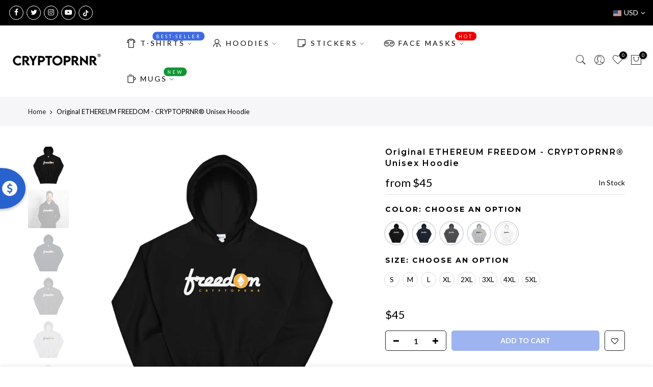

--- FILE ---
content_type: text/html; charset=utf-8
request_url: https://cryptoprnr.com/products/original-ethereum-freedom-cryptoprnr%C2%AE-unisex-hoodie
body_size: 30581
content:
<!doctype html>
<html class="no-js" lang="en">
<head>
  <meta property="og:image" content="https://cdn.shopify.com/s/files/1/0513/8707/2693/files/CRYPTOPRNR_Slideshow_3aa06e42-a70b-4eb1-a24f-c2c592dba10a.jpg?v=1633589741" />
  <meta charset="utf-8">
  <meta name="viewport" content="width=device-width, initial-scale=1, shrink-to-fit=no, user-scalable=no">
  <meta name="theme-color" content="#3e6ae1">
  <meta name="format-detection" content="telephone=no">
  <!-- Google Tag Manager -->
<script>(function(w,d,s,l,i){w[l]=w[l]||[];w[l].push({'gtm.start':
new Date().getTime(),event:'gtm.js'});var f=d.getElementsByTagName(s)[0],
j=d.createElement(s),dl=l!='dataLayer'?'&l='+l:'';j.async=true;j.src=
'https://www.googletagmanager.com/gtm.js?id='+i+dl;f.parentNode.insertBefore(j,f);
})(window,document,'script','dataLayer','GTM-WZ3L829');</script>
<!-- End Google Tag Manager -->
  <link rel="canonical" href="https://cryptoprnr.com/products/original-ethereum-freedom-cryptoprnr%c2%ae-unisex-hoodie">
  <link rel="prefetch" as="document" href="https://cryptoprnr.com">
  <link rel="dns-prefetch" href="https://cdn.shopify.com" crossorigin>
  <link rel="preconnect" href="https://cdn.shopify.com" crossorigin>
  <link rel="preconnect" href="https://monorail-edge.shopifysvc.com"><link rel="dns-prefetch" href="https://fonts.googleapis.com" crossorigin>
    <link rel="preconnect" href="https://fonts.googleapis.com" crossorigin>
    <link rel="dns-prefetch" href="https://fonts.gstatic.com" crossorigin>
    <link rel="preconnect" href="https://fonts.gstatic.com" crossorigin><link rel="preload" as="style" href="//cryptoprnr.com/cdn/shop/t/6/assets/pre_theme.min.css?v=101008538034869655341628418427">
  <link rel="preload" as="style" href="//cryptoprnr.com/cdn/shop/t/6/assets/theme.css?enable_css_minification=1&v=49943677412761150541629203468"><title>Original ETHEREUM FREEDOM - CRYPTOPRNR® Unisex Hoodie</title><meta name="description" content="Original ETHEREUM FREEDOM - CRYPTOPRNR® Unisex Hoodie. Our Ultimate best seller, worn and represented by thousands of cryptopreneurs worldwide --- Choose color, size and be ready to be in our squad. It&#39;s made of a thicker, heavier cotton, but it&#39;s still soft and comfy. And the double stitching on the collar and shoulde"><link rel="shortcut icon" type="image/png" href="//cryptoprnr.com/cdn/shop/files/Favicon_32x32_Circle_32x.png?v=1645709021"><!-- social-meta-tags.liquid --><meta name="keywords" content="Original ETHEREUM FREEDOM - CRYPTOPRNR® Unisex Hoodie,CRYPTOPRNR,cryptoprnr.com"/><meta name="author" content="CRYPTOPRNR"><meta property="og:site_name" content="CRYPTOPRNR">
<meta property="og:url" content="https://cryptoprnr.com/products/original-ethereum-freedom-cryptoprnr%c2%ae-unisex-hoodie">
<meta property="og:title" content="Original ETHEREUM FREEDOM - CRYPTOPRNR® Unisex Hoodie">
<meta property="og:type" content="og:product">
<meta property="og:description" content="Original ETHEREUM FREEDOM - CRYPTOPRNR® Unisex Hoodie. Our Ultimate best seller, worn and represented by thousands of cryptopreneurs worldwide --- Choose color, size and be ready to be in our squad. It&#39;s made of a thicker, heavier cotton, but it&#39;s still soft and comfy. And the double stitching on the collar and shoulde"><meta property="product:price:amount" content="45">
  <meta property="product:price:amount" content="USD"><meta property="og:image" content="http://cryptoprnr.com/cdn/shop/products/unisex-heavy-blend-hoodie-black-front-603d262ce327b_1200x1200.jpg?v=1630326845"><meta property="og:image" content="http://cryptoprnr.com/cdn/shop/products/unisex-heavy-blend-hoodie-black-front-603d262ce34a7_1200x1200.jpg?v=1630326845"><meta property="og:image" content="http://cryptoprnr.com/cdn/shop/products/unisex-heavy-blend-hoodie-navy-front-603d262ce3756_1200x1200.jpg?v=1630326845"><meta property="og:image:secure_url" content="https://cryptoprnr.com/cdn/shop/products/unisex-heavy-blend-hoodie-black-front-603d262ce327b_1200x1200.jpg?v=1630326845"><meta property="og:image:secure_url" content="https://cryptoprnr.com/cdn/shop/products/unisex-heavy-blend-hoodie-black-front-603d262ce34a7_1200x1200.jpg?v=1630326845"><meta property="og:image:secure_url" content="https://cryptoprnr.com/cdn/shop/products/unisex-heavy-blend-hoodie-navy-front-603d262ce3756_1200x1200.jpg?v=1630326845"><meta name="twitter:site" content="@cryptoprnr"><meta name="twitter:card" content="summary_large_image">
<meta name="twitter:title" content="Original ETHEREUM FREEDOM - CRYPTOPRNR® Unisex Hoodie">
<meta name="twitter:description" content="Original ETHEREUM FREEDOM - CRYPTOPRNR® Unisex Hoodie. Our Ultimate best seller, worn and represented by thousands of cryptopreneurs worldwide --- Choose color, size and be ready to be in our squad. It&#39;s made of a thicker, heavier cotton, but it&#39;s still soft and comfy. And the double stitching on the collar and shoulde">
<link href="//cryptoprnr.com/cdn/shop/t/6/assets/pre_theme.min.css?v=101008538034869655341628418427" rel="stylesheet" type="text/css" media="all" /><link rel="preload" as="script" href="//cryptoprnr.com/cdn/shop/t/6/assets/lazysizes.min.js?v=69261028471810094311628418415">
<link rel="preload" as="script" href="//cryptoprnr.com/cdn/shop/t/6/assets/nt_vendor.min.js?v=63039283586479772611628418422">
<script>document.documentElement.className = document.documentElement.className.replace('no-js', 'yes-js');const t_name = "product",designMode = false, t_cartCount = 0,ThemeNameT4='gecko',ThemeNameT42='ThemeIdT4Gecko',themeIDt4 = 125652992181,ck_hostname = 'gecko5-none',ThemeIdT4 = "true",SopEmlT4="info@cryptoprnr.com",ThemePuT4 = '#purchase_codet4',t_shop_currency = "USD", t_moneyFormat = "\u003cspan class=money\u003e${{ amount_no_decimals }}\u003c\/span\u003e", t_cart_url = "\/cart",t_cartadd_url = "\/cart\/add",t_cartchange_url = "\/cart\/change", pr_re_url = "\/recommendations\/products"; try {var T4AgentNT = (navigator.userAgent.indexOf('Chrome-Lighthouse') == -1)}catch(err){var T4AgentNT = true} function onloadt4relcss(_this) {_this.onload=null;if(T4AgentNT){_this.rel='stylesheet'}} (function () {window.onpageshow = function() {if (performance.navigation.type === 2) {document.dispatchEvent(new CustomEvent('cart:refresh'))} }; })();
var T4stt_str = { 
  "PleaseChoosePrOptions":"Please select some product options before adding this product to your cart.", 
  "will_not_ship":"Will not ship until \u003cspan class=\"jsnt\"\u003e{{date}}\u003c\/span\u003e",
  "will_stock_after":"Will be in stock after \u003cspan class=\"jsnt\"\u003e{{date}}\u003c\/span\u003e",
  "added_to_cart": "Product was successfully added to your cart.",
  "view_cart": "View cart",
  "continue_shopping": "Continue Shopping",
  "save_js":"-[sale]%","bannerCountdown":"%D days %H:%M:%S",
  "prItemCountdown":"%D Days %H:%M:%S",
  "countdown_days":"days",
  "countdown_hours":"hr",
  "countdown_mins":"min",
  "countdown_sec":"sc",
  "multiple_rates": "We found [number_of_rates] shipping rates available for [address], starting at [rate].",
  "one_rate": "We found one shipping rate available for [address].",
  "no_rates": "Sorry, we do not ship to this destination.",
  "rate_value": "[rate_title] at [rate]",
  "agree_checkout": "You must agree with the terms and conditions of sales to check out.",
  "added_text_cp":"Compare products"
};
</script>
<link rel="preload" href="//cryptoprnr.com/cdn/shop/t/6/assets/style.min.css?v=166029586831767975261628418439" as="style" onload="onloadt4relcss(this)"><link href="//cryptoprnr.com/cdn/shop/t/6/assets/theme.css?enable_css_minification=1&amp;v=49943677412761150541629203468" rel="stylesheet" type="text/css" media="all" /><link rel="preload" href="https://fonts.googleapis.com/css?family=Lato:300,300i,400,400i,500,500i,600,600i,700,700i,800,800i|Montserrat:300,300i,400,400i,500,500i,600,600i,700,700i,800,800i|Libre+Baskerville:300,300i,400,400i,500,500i&display=swap" as="style" onload="onloadt4relcss(this)"><link id="sett_clt4" rel="preload" href="//cryptoprnr.com/cdn/shop/t/6/assets/sett_cl.css?enable_css_minification=1&v=5740298550388578391628418435" as="style" onload="onloadt4relcss(this)"><link rel="preload" href="//cryptoprnr.com/cdn/shop/t/6/assets/line-awesome.min.css?v=36930450349382045261628418417" as="style" onload="onloadt4relcss(this)">
<script id="js_lzt4" src="//cryptoprnr.com/cdn/shop/t/6/assets/lazysizes.min.js?v=69261028471810094311628418415" defer="defer"></script>
<script src="//cryptoprnr.com/cdn/shop/t/6/assets/nt_vendor.min.js?v=63039283586479772611628418422" defer="defer" id="js_ntt4"
  data-theme='//cryptoprnr.com/cdn/shop/t/6/assets/nt_theme.min.js?v=61723320065021398031628418421'
  data-stt='//cryptoprnr.com/cdn/shop/t/6/assets/nt_settings.js?enable_js_minification=1&v=158959104877352746371636569038'
  data-cat='//cryptoprnr.com/cdn/shop/t/6/assets/cat.min.js?v=140310734739805055321628418394' 
  data-sw='//cryptoprnr.com/cdn/shop/t/6/assets/swatch.min.js?v=135263503457543149911628418440'
  data-prjs='//cryptoprnr.com/cdn/shop/t/6/assets/produc.min.js?v=66856717831304081821628418428' 
  data-mail='//cryptoprnr.com/cdn/shop/t/6/assets/platform_mail.min.js?v=129658531127528416401628418426'
  data-my='//cryptoprnr.com/cdn/shop/t/6/assets/my.js?v=111603181540343972631628418418' data-cusp='https://cdn.shopify.com/s/javascripts/currencies.js' data-cur='//cryptoprnr.com/cdn/shop/t/6/assets/nt_currencies.min.js?v=150676962577186337141628418419' data-mdl='//cryptoprnr.com/cdn/shop/t/6/assets/module.min.js?v=72712877271928395091628418418'
  data-map='//cryptoprnr.com/cdn/shop/t/6/assets/maplace.min.js?v=1258'
  data-time='//cryptoprnr.com/cdn/shop/t/6/assets/spacetime.min.js?v=1258'
  data-ins='//cryptoprnr.com/cdn/shop/t/6/assets/nt_instagram.min.js?v=139140391247222617321628418420'
  data-user='//cryptoprnr.com/cdn/shop/t/6/assets/interactable.min.js?v=58414739231793861841628418406'
  data-add='//s7.addthis.com/js/300/addthis_widget.js#pubid=ra-56efaa05a768bd19'
  data-klaviyo='//www.klaviyo.com/media/js/public/klaviyo_subscribe.js'
  data-font='iconKalles , fakalles , Pe-icon-7-stroke , Font Awesome 5 Free:n9'
  data-fm='Lato'
  data-spcmn='//cryptoprnr.com/cdn/shopifycloud/storefront/assets/themes_support/shopify_common-5f594365.js'
  data-cust='//cryptoprnr.com/cdn/shop/t/6/assets/customerclnt.min.js?v=156813264816487175981628418397'
  data-cusjs='none'
  data-desadm='//cryptoprnr.com/cdn/shop/t/6/assets/des_adm.min.js?v=44479413165975604191628418398'
  data-otherryv='//cryptoprnr.com/cdn/shop/t/6/assets/reviewOther.js?enable_js_minification=1&v=157077235154481297451628418435'></script><script>window.performance && window.performance.mark && window.performance.mark('shopify.content_for_header.start');</script><meta name="facebook-domain-verification" content="2p46uzhfus73rc9alvsxf4e4ypciob">
<meta name="google-site-verification" content="8ABC_-OXMRSozCFfOFmdWTwq0DptMGZZfD7vnr9RgCk">
<meta id="shopify-digital-wallet" name="shopify-digital-wallet" content="/51387072693/digital_wallets/dialog">
<meta name="shopify-checkout-api-token" content="4f5f7311857161f9b3675c123f1ea554">
<meta id="in-context-paypal-metadata" data-shop-id="51387072693" data-venmo-supported="true" data-environment="production" data-locale="en_US" data-paypal-v4="true" data-currency="USD">
<link rel="alternate" type="application/json+oembed" href="https://cryptoprnr.com/products/original-ethereum-freedom-cryptoprnr%c2%ae-unisex-hoodie.oembed">
<script async="async" src="/checkouts/internal/preloads.js?locale=en-US"></script>
<script id="shopify-features" type="application/json">{"accessToken":"4f5f7311857161f9b3675c123f1ea554","betas":["rich-media-storefront-analytics"],"domain":"cryptoprnr.com","predictiveSearch":true,"shopId":51387072693,"locale":"en"}</script>
<script>var Shopify = Shopify || {};
Shopify.shop = "frankecommerce.myshopify.com";
Shopify.locale = "en";
Shopify.currency = {"active":"USD","rate":"1.0"};
Shopify.country = "US";
Shopify.theme = {"name":"Gecko 5.7.2","id":125652992181,"schema_name":"Gecko","schema_version":"5.7.2","theme_store_id":null,"role":"main"};
Shopify.theme.handle = "null";
Shopify.theme.style = {"id":null,"handle":null};
Shopify.cdnHost = "cryptoprnr.com/cdn";
Shopify.routes = Shopify.routes || {};
Shopify.routes.root = "/";</script>
<script type="module">!function(o){(o.Shopify=o.Shopify||{}).modules=!0}(window);</script>
<script>!function(o){function n(){var o=[];function n(){o.push(Array.prototype.slice.apply(arguments))}return n.q=o,n}var t=o.Shopify=o.Shopify||{};t.loadFeatures=n(),t.autoloadFeatures=n()}(window);</script>
<script id="shop-js-analytics" type="application/json">{"pageType":"product"}</script>
<script defer="defer" async type="module" src="//cryptoprnr.com/cdn/shopifycloud/shop-js/modules/v2/client.init-shop-cart-sync_WVOgQShq.en.esm.js"></script>
<script defer="defer" async type="module" src="//cryptoprnr.com/cdn/shopifycloud/shop-js/modules/v2/chunk.common_C_13GLB1.esm.js"></script>
<script defer="defer" async type="module" src="//cryptoprnr.com/cdn/shopifycloud/shop-js/modules/v2/chunk.modal_CLfMGd0m.esm.js"></script>
<script type="module">
  await import("//cryptoprnr.com/cdn/shopifycloud/shop-js/modules/v2/client.init-shop-cart-sync_WVOgQShq.en.esm.js");
await import("//cryptoprnr.com/cdn/shopifycloud/shop-js/modules/v2/chunk.common_C_13GLB1.esm.js");
await import("//cryptoprnr.com/cdn/shopifycloud/shop-js/modules/v2/chunk.modal_CLfMGd0m.esm.js");

  window.Shopify.SignInWithShop?.initShopCartSync?.({"fedCMEnabled":true,"windoidEnabled":true});

</script>
<script>(function() {
  var isLoaded = false;
  function asyncLoad() {
    if (isLoaded) return;
    isLoaded = true;
    var urls = ["https:\/\/cdn.wheelio-app.com\/app\/index.min.js?version=20251118080645537\u0026shop=frankecommerce.myshopify.com","https:\/\/chimpstatic.com\/mcjs-connected\/js\/users\/de755dcd291f30fe7309a8d49\/9994b643a80ef60f0545aeed6.js?shop=frankecommerce.myshopify.com","\/\/cdn.shopify.com\/proxy\/c508e36d6654f7ca99aa83f649a802a9baa109b3501cc4a756a457b693fcebc7\/static.cdn.printful.com\/static\/js\/external\/shopify-product-customizer.js?v=0.28\u0026shop=frankecommerce.myshopify.com\u0026sp-cache-control=cHVibGljLCBtYXgtYWdlPTkwMA"];
    for (var i = 0; i < urls.length; i++) {
      var s = document.createElement('script');
      s.type = 'text/javascript';
      s.async = true;
      s.src = urls[i];
      var x = document.getElementsByTagName('script')[0];
      x.parentNode.insertBefore(s, x);
    }
  };
  if(window.attachEvent) {
    window.attachEvent('onload', asyncLoad);
  } else {
    window.addEventListener('load', asyncLoad, false);
  }
})();</script>
<script id="__st">var __st={"a":51387072693,"offset":-28800,"reqid":"fc2f09a4-ea4e-4cc7-9a65-78fe21337360-1769627587","pageurl":"cryptoprnr.com\/products\/original-ethereum-freedom-cryptoprnr%C2%AE-unisex-hoodie","u":"5bf2972bb2c1","p":"product","rtyp":"product","rid":6322856100021};</script>
<script>window.ShopifyPaypalV4VisibilityTracking = true;</script>
<script id="captcha-bootstrap">!function(){'use strict';const t='contact',e='account',n='new_comment',o=[[t,t],['blogs',n],['comments',n],[t,'customer']],c=[[e,'customer_login'],[e,'guest_login'],[e,'recover_customer_password'],[e,'create_customer']],r=t=>t.map((([t,e])=>`form[action*='/${t}']:not([data-nocaptcha='true']) input[name='form_type'][value='${e}']`)).join(','),a=t=>()=>t?[...document.querySelectorAll(t)].map((t=>t.form)):[];function s(){const t=[...o],e=r(t);return a(e)}const i='password',u='form_key',d=['recaptcha-v3-token','g-recaptcha-response','h-captcha-response',i],f=()=>{try{return window.sessionStorage}catch{return}},m='__shopify_v',_=t=>t.elements[u];function p(t,e,n=!1){try{const o=window.sessionStorage,c=JSON.parse(o.getItem(e)),{data:r}=function(t){const{data:e,action:n}=t;return t[m]||n?{data:e,action:n}:{data:t,action:n}}(c);for(const[e,n]of Object.entries(r))t.elements[e]&&(t.elements[e].value=n);n&&o.removeItem(e)}catch(o){console.error('form repopulation failed',{error:o})}}const l='form_type',E='cptcha';function T(t){t.dataset[E]=!0}const w=window,h=w.document,L='Shopify',v='ce_forms',y='captcha';let A=!1;((t,e)=>{const n=(g='f06e6c50-85a8-45c8-87d0-21a2b65856fe',I='https://cdn.shopify.com/shopifycloud/storefront-forms-hcaptcha/ce_storefront_forms_captcha_hcaptcha.v1.5.2.iife.js',D={infoText:'Protected by hCaptcha',privacyText:'Privacy',termsText:'Terms'},(t,e,n)=>{const o=w[L][v],c=o.bindForm;if(c)return c(t,g,e,D).then(n);var r;o.q.push([[t,g,e,D],n]),r=I,A||(h.body.append(Object.assign(h.createElement('script'),{id:'captcha-provider',async:!0,src:r})),A=!0)});var g,I,D;w[L]=w[L]||{},w[L][v]=w[L][v]||{},w[L][v].q=[],w[L][y]=w[L][y]||{},w[L][y].protect=function(t,e){n(t,void 0,e),T(t)},Object.freeze(w[L][y]),function(t,e,n,w,h,L){const[v,y,A,g]=function(t,e,n){const i=e?o:[],u=t?c:[],d=[...i,...u],f=r(d),m=r(i),_=r(d.filter((([t,e])=>n.includes(e))));return[a(f),a(m),a(_),s()]}(w,h,L),I=t=>{const e=t.target;return e instanceof HTMLFormElement?e:e&&e.form},D=t=>v().includes(t);t.addEventListener('submit',(t=>{const e=I(t);if(!e)return;const n=D(e)&&!e.dataset.hcaptchaBound&&!e.dataset.recaptchaBound,o=_(e),c=g().includes(e)&&(!o||!o.value);(n||c)&&t.preventDefault(),c&&!n&&(function(t){try{if(!f())return;!function(t){const e=f();if(!e)return;const n=_(t);if(!n)return;const o=n.value;o&&e.removeItem(o)}(t);const e=Array.from(Array(32),(()=>Math.random().toString(36)[2])).join('');!function(t,e){_(t)||t.append(Object.assign(document.createElement('input'),{type:'hidden',name:u})),t.elements[u].value=e}(t,e),function(t,e){const n=f();if(!n)return;const o=[...t.querySelectorAll(`input[type='${i}']`)].map((({name:t})=>t)),c=[...d,...o],r={};for(const[a,s]of new FormData(t).entries())c.includes(a)||(r[a]=s);n.setItem(e,JSON.stringify({[m]:1,action:t.action,data:r}))}(t,e)}catch(e){console.error('failed to persist form',e)}}(e),e.submit())}));const S=(t,e)=>{t&&!t.dataset[E]&&(n(t,e.some((e=>e===t))),T(t))};for(const o of['focusin','change'])t.addEventListener(o,(t=>{const e=I(t);D(e)&&S(e,y())}));const B=e.get('form_key'),M=e.get(l),P=B&&M;t.addEventListener('DOMContentLoaded',(()=>{const t=y();if(P)for(const e of t)e.elements[l].value===M&&p(e,B);[...new Set([...A(),...v().filter((t=>'true'===t.dataset.shopifyCaptcha))])].forEach((e=>S(e,t)))}))}(h,new URLSearchParams(w.location.search),n,t,e,['guest_login'])})(!0,!0)}();</script>
<script integrity="sha256-4kQ18oKyAcykRKYeNunJcIwy7WH5gtpwJnB7kiuLZ1E=" data-source-attribution="shopify.loadfeatures" defer="defer" src="//cryptoprnr.com/cdn/shopifycloud/storefront/assets/storefront/load_feature-a0a9edcb.js" crossorigin="anonymous"></script>
<script data-source-attribution="shopify.dynamic_checkout.dynamic.init">var Shopify=Shopify||{};Shopify.PaymentButton=Shopify.PaymentButton||{isStorefrontPortableWallets:!0,init:function(){window.Shopify.PaymentButton.init=function(){};var t=document.createElement("script");t.src="https://cryptoprnr.com/cdn/shopifycloud/portable-wallets/latest/portable-wallets.en.js",t.type="module",document.head.appendChild(t)}};
</script>
<script data-source-attribution="shopify.dynamic_checkout.buyer_consent">
  function portableWalletsHideBuyerConsent(e){var t=document.getElementById("shopify-buyer-consent"),n=document.getElementById("shopify-subscription-policy-button");t&&n&&(t.classList.add("hidden"),t.setAttribute("aria-hidden","true"),n.removeEventListener("click",e))}function portableWalletsShowBuyerConsent(e){var t=document.getElementById("shopify-buyer-consent"),n=document.getElementById("shopify-subscription-policy-button");t&&n&&(t.classList.remove("hidden"),t.removeAttribute("aria-hidden"),n.addEventListener("click",e))}window.Shopify?.PaymentButton&&(window.Shopify.PaymentButton.hideBuyerConsent=portableWalletsHideBuyerConsent,window.Shopify.PaymentButton.showBuyerConsent=portableWalletsShowBuyerConsent);
</script>
<script data-source-attribution="shopify.dynamic_checkout.cart.bootstrap">document.addEventListener("DOMContentLoaded",(function(){function t(){return document.querySelector("shopify-accelerated-checkout-cart, shopify-accelerated-checkout")}if(t())Shopify.PaymentButton.init();else{new MutationObserver((function(e,n){t()&&(Shopify.PaymentButton.init(),n.disconnect())})).observe(document.body,{childList:!0,subtree:!0})}}));
</script>
<link id="shopify-accelerated-checkout-styles" rel="stylesheet" media="screen" href="https://cryptoprnr.com/cdn/shopifycloud/portable-wallets/latest/accelerated-checkout-backwards-compat.css" crossorigin="anonymous">
<style id="shopify-accelerated-checkout-cart">
        #shopify-buyer-consent {
  margin-top: 1em;
  display: inline-block;
  width: 100%;
}

#shopify-buyer-consent.hidden {
  display: none;
}

#shopify-subscription-policy-button {
  background: none;
  border: none;
  padding: 0;
  text-decoration: underline;
  font-size: inherit;
  cursor: pointer;
}

#shopify-subscription-policy-button::before {
  box-shadow: none;
}

      </style>

<script>window.performance && window.performance.mark && window.performance.mark('shopify.content_for_header.end');</script>
<script type="application/javascript" src="https://app.checkout-x.com/scripts/sf/shopify.js" data-checkout-x-id="90PH3EV7" data-api-url="https://app.checkout-x.com/api/v2"></script>













<link href="https://monorail-edge.shopifysvc.com" rel="dns-prefetch">
<script>(function(){if ("sendBeacon" in navigator && "performance" in window) {try {var session_token_from_headers = performance.getEntriesByType('navigation')[0].serverTiming.find(x => x.name == '_s').description;} catch {var session_token_from_headers = undefined;}var session_cookie_matches = document.cookie.match(/_shopify_s=([^;]*)/);var session_token_from_cookie = session_cookie_matches && session_cookie_matches.length === 2 ? session_cookie_matches[1] : "";var session_token = session_token_from_headers || session_token_from_cookie || "";function handle_abandonment_event(e) {var entries = performance.getEntries().filter(function(entry) {return /monorail-edge.shopifysvc.com/.test(entry.name);});if (!window.abandonment_tracked && entries.length === 0) {window.abandonment_tracked = true;var currentMs = Date.now();var navigation_start = performance.timing.navigationStart;var payload = {shop_id: 51387072693,url: window.location.href,navigation_start,duration: currentMs - navigation_start,session_token,page_type: "product"};window.navigator.sendBeacon("https://monorail-edge.shopifysvc.com/v1/produce", JSON.stringify({schema_id: "online_store_buyer_site_abandonment/1.1",payload: payload,metadata: {event_created_at_ms: currentMs,event_sent_at_ms: currentMs}}));}}window.addEventListener('pagehide', handle_abandonment_event);}}());</script>
<script id="web-pixels-manager-setup">(function e(e,d,r,n,o){if(void 0===o&&(o={}),!Boolean(null===(a=null===(i=window.Shopify)||void 0===i?void 0:i.analytics)||void 0===a?void 0:a.replayQueue)){var i,a;window.Shopify=window.Shopify||{};var t=window.Shopify;t.analytics=t.analytics||{};var s=t.analytics;s.replayQueue=[],s.publish=function(e,d,r){return s.replayQueue.push([e,d,r]),!0};try{self.performance.mark("wpm:start")}catch(e){}var l=function(){var e={modern:/Edge?\/(1{2}[4-9]|1[2-9]\d|[2-9]\d{2}|\d{4,})\.\d+(\.\d+|)|Firefox\/(1{2}[4-9]|1[2-9]\d|[2-9]\d{2}|\d{4,})\.\d+(\.\d+|)|Chrom(ium|e)\/(9{2}|\d{3,})\.\d+(\.\d+|)|(Maci|X1{2}).+ Version\/(15\.\d+|(1[6-9]|[2-9]\d|\d{3,})\.\d+)([,.]\d+|)( \(\w+\)|)( Mobile\/\w+|) Safari\/|Chrome.+OPR\/(9{2}|\d{3,})\.\d+\.\d+|(CPU[ +]OS|iPhone[ +]OS|CPU[ +]iPhone|CPU IPhone OS|CPU iPad OS)[ +]+(15[._]\d+|(1[6-9]|[2-9]\d|\d{3,})[._]\d+)([._]\d+|)|Android:?[ /-](13[3-9]|1[4-9]\d|[2-9]\d{2}|\d{4,})(\.\d+|)(\.\d+|)|Android.+Firefox\/(13[5-9]|1[4-9]\d|[2-9]\d{2}|\d{4,})\.\d+(\.\d+|)|Android.+Chrom(ium|e)\/(13[3-9]|1[4-9]\d|[2-9]\d{2}|\d{4,})\.\d+(\.\d+|)|SamsungBrowser\/([2-9]\d|\d{3,})\.\d+/,legacy:/Edge?\/(1[6-9]|[2-9]\d|\d{3,})\.\d+(\.\d+|)|Firefox\/(5[4-9]|[6-9]\d|\d{3,})\.\d+(\.\d+|)|Chrom(ium|e)\/(5[1-9]|[6-9]\d|\d{3,})\.\d+(\.\d+|)([\d.]+$|.*Safari\/(?![\d.]+ Edge\/[\d.]+$))|(Maci|X1{2}).+ Version\/(10\.\d+|(1[1-9]|[2-9]\d|\d{3,})\.\d+)([,.]\d+|)( \(\w+\)|)( Mobile\/\w+|) Safari\/|Chrome.+OPR\/(3[89]|[4-9]\d|\d{3,})\.\d+\.\d+|(CPU[ +]OS|iPhone[ +]OS|CPU[ +]iPhone|CPU IPhone OS|CPU iPad OS)[ +]+(10[._]\d+|(1[1-9]|[2-9]\d|\d{3,})[._]\d+)([._]\d+|)|Android:?[ /-](13[3-9]|1[4-9]\d|[2-9]\d{2}|\d{4,})(\.\d+|)(\.\d+|)|Mobile Safari.+OPR\/([89]\d|\d{3,})\.\d+\.\d+|Android.+Firefox\/(13[5-9]|1[4-9]\d|[2-9]\d{2}|\d{4,})\.\d+(\.\d+|)|Android.+Chrom(ium|e)\/(13[3-9]|1[4-9]\d|[2-9]\d{2}|\d{4,})\.\d+(\.\d+|)|Android.+(UC? ?Browser|UCWEB|U3)[ /]?(15\.([5-9]|\d{2,})|(1[6-9]|[2-9]\d|\d{3,})\.\d+)\.\d+|SamsungBrowser\/(5\.\d+|([6-9]|\d{2,})\.\d+)|Android.+MQ{2}Browser\/(14(\.(9|\d{2,})|)|(1[5-9]|[2-9]\d|\d{3,})(\.\d+|))(\.\d+|)|K[Aa][Ii]OS\/(3\.\d+|([4-9]|\d{2,})\.\d+)(\.\d+|)/},d=e.modern,r=e.legacy,n=navigator.userAgent;return n.match(d)?"modern":n.match(r)?"legacy":"unknown"}(),u="modern"===l?"modern":"legacy",c=(null!=n?n:{modern:"",legacy:""})[u],f=function(e){return[e.baseUrl,"/wpm","/b",e.hashVersion,"modern"===e.buildTarget?"m":"l",".js"].join("")}({baseUrl:d,hashVersion:r,buildTarget:u}),m=function(e){var d=e.version,r=e.bundleTarget,n=e.surface,o=e.pageUrl,i=e.monorailEndpoint;return{emit:function(e){var a=e.status,t=e.errorMsg,s=(new Date).getTime(),l=JSON.stringify({metadata:{event_sent_at_ms:s},events:[{schema_id:"web_pixels_manager_load/3.1",payload:{version:d,bundle_target:r,page_url:o,status:a,surface:n,error_msg:t},metadata:{event_created_at_ms:s}}]});if(!i)return console&&console.warn&&console.warn("[Web Pixels Manager] No Monorail endpoint provided, skipping logging."),!1;try{return self.navigator.sendBeacon.bind(self.navigator)(i,l)}catch(e){}var u=new XMLHttpRequest;try{return u.open("POST",i,!0),u.setRequestHeader("Content-Type","text/plain"),u.send(l),!0}catch(e){return console&&console.warn&&console.warn("[Web Pixels Manager] Got an unhandled error while logging to Monorail."),!1}}}}({version:r,bundleTarget:l,surface:e.surface,pageUrl:self.location.href,monorailEndpoint:e.monorailEndpoint});try{o.browserTarget=l,function(e){var d=e.src,r=e.async,n=void 0===r||r,o=e.onload,i=e.onerror,a=e.sri,t=e.scriptDataAttributes,s=void 0===t?{}:t,l=document.createElement("script"),u=document.querySelector("head"),c=document.querySelector("body");if(l.async=n,l.src=d,a&&(l.integrity=a,l.crossOrigin="anonymous"),s)for(var f in s)if(Object.prototype.hasOwnProperty.call(s,f))try{l.dataset[f]=s[f]}catch(e){}if(o&&l.addEventListener("load",o),i&&l.addEventListener("error",i),u)u.appendChild(l);else{if(!c)throw new Error("Did not find a head or body element to append the script");c.appendChild(l)}}({src:f,async:!0,onload:function(){if(!function(){var e,d;return Boolean(null===(d=null===(e=window.Shopify)||void 0===e?void 0:e.analytics)||void 0===d?void 0:d.initialized)}()){var d=window.webPixelsManager.init(e)||void 0;if(d){var r=window.Shopify.analytics;r.replayQueue.forEach((function(e){var r=e[0],n=e[1],o=e[2];d.publishCustomEvent(r,n,o)})),r.replayQueue=[],r.publish=d.publishCustomEvent,r.visitor=d.visitor,r.initialized=!0}}},onerror:function(){return m.emit({status:"failed",errorMsg:"".concat(f," has failed to load")})},sri:function(e){var d=/^sha384-[A-Za-z0-9+/=]+$/;return"string"==typeof e&&d.test(e)}(c)?c:"",scriptDataAttributes:o}),m.emit({status:"loading"})}catch(e){m.emit({status:"failed",errorMsg:(null==e?void 0:e.message)||"Unknown error"})}}})({shopId: 51387072693,storefrontBaseUrl: "https://cryptoprnr.com",extensionsBaseUrl: "https://extensions.shopifycdn.com/cdn/shopifycloud/web-pixels-manager",monorailEndpoint: "https://monorail-edge.shopifysvc.com/unstable/produce_batch",surface: "storefront-renderer",enabledBetaFlags: ["2dca8a86"],webPixelsConfigList: [{"id":"494338260","configuration":"{\"config\":\"{\\\"pixel_id\\\":\\\"AW-10788563900\\\",\\\"target_country\\\":\\\"US\\\",\\\"gtag_events\\\":[{\\\"type\\\":\\\"search\\\",\\\"action_label\\\":\\\"AW-10788563900\\\/2Ul-CIzJ8P0CELzXsZgo\\\"},{\\\"type\\\":\\\"begin_checkout\\\",\\\"action_label\\\":\\\"AW-10788563900\\\/EJlzCInJ8P0CELzXsZgo\\\"},{\\\"type\\\":\\\"view_item\\\",\\\"action_label\\\":[\\\"AW-10788563900\\\/1-CcCIPJ8P0CELzXsZgo\\\",\\\"MC-H7GBRK8TJD\\\"]},{\\\"type\\\":\\\"purchase\\\",\\\"action_label\\\":[\\\"AW-10788563900\\\/U8mtCIDJ8P0CELzXsZgo\\\",\\\"MC-H7GBRK8TJD\\\"]},{\\\"type\\\":\\\"page_view\\\",\\\"action_label\\\":[\\\"AW-10788563900\\\/V0nXCP3I8P0CELzXsZgo\\\",\\\"MC-H7GBRK8TJD\\\"]},{\\\"type\\\":\\\"add_payment_info\\\",\\\"action_label\\\":\\\"AW-10788563900\\\/xtR1CI_J8P0CELzXsZgo\\\"},{\\\"type\\\":\\\"add_to_cart\\\",\\\"action_label\\\":\\\"AW-10788563900\\\/adM2CIbJ8P0CELzXsZgo\\\"}],\\\"enable_monitoring_mode\\\":false}\"}","eventPayloadVersion":"v1","runtimeContext":"OPEN","scriptVersion":"b2a88bafab3e21179ed38636efcd8a93","type":"APP","apiClientId":1780363,"privacyPurposes":[],"dataSharingAdjustments":{"protectedCustomerApprovalScopes":["read_customer_address","read_customer_email","read_customer_name","read_customer_personal_data","read_customer_phone"]}},{"id":"428966100","configuration":"{\"pixelCode\":\"C60KT3UL6EK3UPCGURMG\"}","eventPayloadVersion":"v1","runtimeContext":"STRICT","scriptVersion":"22e92c2ad45662f435e4801458fb78cc","type":"APP","apiClientId":4383523,"privacyPurposes":["ANALYTICS","MARKETING","SALE_OF_DATA"],"dataSharingAdjustments":{"protectedCustomerApprovalScopes":["read_customer_address","read_customer_email","read_customer_name","read_customer_personal_data","read_customer_phone"]}},{"id":"145555668","configuration":"{\"pixel_id\":\"864287914394932\",\"pixel_type\":\"facebook_pixel\",\"metaapp_system_user_token\":\"-\"}","eventPayloadVersion":"v1","runtimeContext":"OPEN","scriptVersion":"ca16bc87fe92b6042fbaa3acc2fbdaa6","type":"APP","apiClientId":2329312,"privacyPurposes":["ANALYTICS","MARKETING","SALE_OF_DATA"],"dataSharingAdjustments":{"protectedCustomerApprovalScopes":["read_customer_address","read_customer_email","read_customer_name","read_customer_personal_data","read_customer_phone"]}},{"id":"70418644","configuration":"{\"tagID\":\"2614059322143\"}","eventPayloadVersion":"v1","runtimeContext":"STRICT","scriptVersion":"18031546ee651571ed29edbe71a3550b","type":"APP","apiClientId":3009811,"privacyPurposes":["ANALYTICS","MARKETING","SALE_OF_DATA"],"dataSharingAdjustments":{"protectedCustomerApprovalScopes":["read_customer_address","read_customer_email","read_customer_name","read_customer_personal_data","read_customer_phone"]}},{"id":"78479572","eventPayloadVersion":"v1","runtimeContext":"LAX","scriptVersion":"1","type":"CUSTOM","privacyPurposes":["ANALYTICS"],"name":"Google Analytics tag (migrated)"},{"id":"shopify-app-pixel","configuration":"{}","eventPayloadVersion":"v1","runtimeContext":"STRICT","scriptVersion":"0450","apiClientId":"shopify-pixel","type":"APP","privacyPurposes":["ANALYTICS","MARKETING"]},{"id":"shopify-custom-pixel","eventPayloadVersion":"v1","runtimeContext":"LAX","scriptVersion":"0450","apiClientId":"shopify-pixel","type":"CUSTOM","privacyPurposes":["ANALYTICS","MARKETING"]}],isMerchantRequest: false,initData: {"shop":{"name":"CRYPTOPRNR","paymentSettings":{"currencyCode":"USD"},"myshopifyDomain":"frankecommerce.myshopify.com","countryCode":"US","storefrontUrl":"https:\/\/cryptoprnr.com"},"customer":null,"cart":null,"checkout":null,"productVariants":[{"price":{"amount":44.99,"currencyCode":"USD"},"product":{"title":"Original ETHEREUM FREEDOM - CRYPTOPRNR® Unisex Hoodie","vendor":"CRYPTOPRNR","id":"6322856100021","untranslatedTitle":"Original ETHEREUM FREEDOM - CRYPTOPRNR® Unisex Hoodie","url":"\/products\/original-ethereum-freedom-cryptoprnr%C2%AE-unisex-hoodie","type":""},"id":"38495037554869","image":{"src":"\/\/cryptoprnr.com\/cdn\/shop\/products\/unisex-heavy-blend-hoodie-black-front-603d262ce327b.jpg?v=1630326845"},"sku":"6123979_5530","title":"Black \/ S","untranslatedTitle":"Black \/ S"},{"price":{"amount":44.99,"currencyCode":"USD"},"product":{"title":"Original ETHEREUM FREEDOM - CRYPTOPRNR® Unisex Hoodie","vendor":"CRYPTOPRNR","id":"6322856100021","untranslatedTitle":"Original ETHEREUM FREEDOM - CRYPTOPRNR® Unisex Hoodie","url":"\/products\/original-ethereum-freedom-cryptoprnr%C2%AE-unisex-hoodie","type":""},"id":"38495037587637","image":{"src":"\/\/cryptoprnr.com\/cdn\/shop\/products\/unisex-heavy-blend-hoodie-black-front-603d262ce327b.jpg?v=1630326845"},"sku":"6123979_5531","title":"Black \/ M","untranslatedTitle":"Black \/ M"},{"price":{"amount":44.99,"currencyCode":"USD"},"product":{"title":"Original ETHEREUM FREEDOM - CRYPTOPRNR® Unisex Hoodie","vendor":"CRYPTOPRNR","id":"6322856100021","untranslatedTitle":"Original ETHEREUM FREEDOM - CRYPTOPRNR® Unisex Hoodie","url":"\/products\/original-ethereum-freedom-cryptoprnr%C2%AE-unisex-hoodie","type":""},"id":"38495037620405","image":{"src":"\/\/cryptoprnr.com\/cdn\/shop\/products\/unisex-heavy-blend-hoodie-black-front-603d262ce327b.jpg?v=1630326845"},"sku":"6123979_5532","title":"Black \/ L","untranslatedTitle":"Black \/ L"},{"price":{"amount":44.99,"currencyCode":"USD"},"product":{"title":"Original ETHEREUM FREEDOM - CRYPTOPRNR® Unisex Hoodie","vendor":"CRYPTOPRNR","id":"6322856100021","untranslatedTitle":"Original ETHEREUM FREEDOM - CRYPTOPRNR® Unisex Hoodie","url":"\/products\/original-ethereum-freedom-cryptoprnr%C2%AE-unisex-hoodie","type":""},"id":"38495037653173","image":{"src":"\/\/cryptoprnr.com\/cdn\/shop\/products\/unisex-heavy-blend-hoodie-black-front-603d262ce327b.jpg?v=1630326845"},"sku":"6123979_5533","title":"Black \/ XL","untranslatedTitle":"Black \/ XL"},{"price":{"amount":46.5,"currencyCode":"USD"},"product":{"title":"Original ETHEREUM FREEDOM - CRYPTOPRNR® Unisex Hoodie","vendor":"CRYPTOPRNR","id":"6322856100021","untranslatedTitle":"Original ETHEREUM FREEDOM - CRYPTOPRNR® Unisex Hoodie","url":"\/products\/original-ethereum-freedom-cryptoprnr%C2%AE-unisex-hoodie","type":""},"id":"38495037685941","image":{"src":"\/\/cryptoprnr.com\/cdn\/shop\/products\/unisex-heavy-blend-hoodie-black-front-603d262ce327b.jpg?v=1630326845"},"sku":"6123979_5534","title":"Black \/ 2XL","untranslatedTitle":"Black \/ 2XL"},{"price":{"amount":48.0,"currencyCode":"USD"},"product":{"title":"Original ETHEREUM FREEDOM - CRYPTOPRNR® Unisex Hoodie","vendor":"CRYPTOPRNR","id":"6322856100021","untranslatedTitle":"Original ETHEREUM FREEDOM - CRYPTOPRNR® Unisex Hoodie","url":"\/products\/original-ethereum-freedom-cryptoprnr%C2%AE-unisex-hoodie","type":""},"id":"38495037751477","image":{"src":"\/\/cryptoprnr.com\/cdn\/shop\/products\/unisex-heavy-blend-hoodie-black-front-603d262ce327b.jpg?v=1630326845"},"sku":"6123979_5535","title":"Black \/ 3XL","untranslatedTitle":"Black \/ 3XL"},{"price":{"amount":49.51,"currencyCode":"USD"},"product":{"title":"Original ETHEREUM FREEDOM - CRYPTOPRNR® Unisex Hoodie","vendor":"CRYPTOPRNR","id":"6322856100021","untranslatedTitle":"Original ETHEREUM FREEDOM - CRYPTOPRNR® Unisex Hoodie","url":"\/products\/original-ethereum-freedom-cryptoprnr%C2%AE-unisex-hoodie","type":""},"id":"38495037784245","image":{"src":"\/\/cryptoprnr.com\/cdn\/shop\/products\/unisex-heavy-blend-hoodie-black-front-603d262ce327b.jpg?v=1630326845"},"sku":"6123979_5536","title":"Black \/ 4XL","untranslatedTitle":"Black \/ 4XL"},{"price":{"amount":51.02,"currencyCode":"USD"},"product":{"title":"Original ETHEREUM FREEDOM - CRYPTOPRNR® Unisex Hoodie","vendor":"CRYPTOPRNR","id":"6322856100021","untranslatedTitle":"Original ETHEREUM FREEDOM - CRYPTOPRNR® Unisex Hoodie","url":"\/products\/original-ethereum-freedom-cryptoprnr%C2%AE-unisex-hoodie","type":""},"id":"38495037817013","image":{"src":"\/\/cryptoprnr.com\/cdn\/shop\/products\/unisex-heavy-blend-hoodie-black-front-603d262ce327b.jpg?v=1630326845"},"sku":"6123979_5537","title":"Black \/ 5XL","untranslatedTitle":"Black \/ 5XL"},{"price":{"amount":44.99,"currencyCode":"USD"},"product":{"title":"Original ETHEREUM FREEDOM - CRYPTOPRNR® Unisex Hoodie","vendor":"CRYPTOPRNR","id":"6322856100021","untranslatedTitle":"Original ETHEREUM FREEDOM - CRYPTOPRNR® Unisex Hoodie","url":"\/products\/original-ethereum-freedom-cryptoprnr%C2%AE-unisex-hoodie","type":""},"id":"38495037849781","image":{"src":"\/\/cryptoprnr.com\/cdn\/shop\/products\/unisex-heavy-blend-hoodie-navy-front-603d262ce3756.jpg?v=1630326845"},"sku":"6123979_5594","title":"Navy \/ S","untranslatedTitle":"Navy \/ S"},{"price":{"amount":44.99,"currencyCode":"USD"},"product":{"title":"Original ETHEREUM FREEDOM - CRYPTOPRNR® Unisex Hoodie","vendor":"CRYPTOPRNR","id":"6322856100021","untranslatedTitle":"Original ETHEREUM FREEDOM - CRYPTOPRNR® Unisex Hoodie","url":"\/products\/original-ethereum-freedom-cryptoprnr%C2%AE-unisex-hoodie","type":""},"id":"38495037882549","image":{"src":"\/\/cryptoprnr.com\/cdn\/shop\/products\/unisex-heavy-blend-hoodie-navy-front-603d262ce3756.jpg?v=1630326845"},"sku":"6123979_5595","title":"Navy \/ M","untranslatedTitle":"Navy \/ M"},{"price":{"amount":44.99,"currencyCode":"USD"},"product":{"title":"Original ETHEREUM FREEDOM - CRYPTOPRNR® Unisex Hoodie","vendor":"CRYPTOPRNR","id":"6322856100021","untranslatedTitle":"Original ETHEREUM FREEDOM - CRYPTOPRNR® Unisex Hoodie","url":"\/products\/original-ethereum-freedom-cryptoprnr%C2%AE-unisex-hoodie","type":""},"id":"38495037915317","image":{"src":"\/\/cryptoprnr.com\/cdn\/shop\/products\/unisex-heavy-blend-hoodie-navy-front-603d262ce3756.jpg?v=1630326845"},"sku":"6123979_5596","title":"Navy \/ L","untranslatedTitle":"Navy \/ L"},{"price":{"amount":44.99,"currencyCode":"USD"},"product":{"title":"Original ETHEREUM FREEDOM - CRYPTOPRNR® Unisex Hoodie","vendor":"CRYPTOPRNR","id":"6322856100021","untranslatedTitle":"Original ETHEREUM FREEDOM - CRYPTOPRNR® Unisex Hoodie","url":"\/products\/original-ethereum-freedom-cryptoprnr%C2%AE-unisex-hoodie","type":""},"id":"38495037948085","image":{"src":"\/\/cryptoprnr.com\/cdn\/shop\/products\/unisex-heavy-blend-hoodie-navy-front-603d262ce3756.jpg?v=1630326845"},"sku":"6123979_5597","title":"Navy \/ XL","untranslatedTitle":"Navy \/ XL"},{"price":{"amount":46.5,"currencyCode":"USD"},"product":{"title":"Original ETHEREUM FREEDOM - CRYPTOPRNR® Unisex Hoodie","vendor":"CRYPTOPRNR","id":"6322856100021","untranslatedTitle":"Original ETHEREUM FREEDOM - CRYPTOPRNR® Unisex Hoodie","url":"\/products\/original-ethereum-freedom-cryptoprnr%C2%AE-unisex-hoodie","type":""},"id":"38495037980853","image":{"src":"\/\/cryptoprnr.com\/cdn\/shop\/products\/unisex-heavy-blend-hoodie-navy-front-603d262ce3756.jpg?v=1630326845"},"sku":"6123979_5598","title":"Navy \/ 2XL","untranslatedTitle":"Navy \/ 2XL"},{"price":{"amount":48.0,"currencyCode":"USD"},"product":{"title":"Original ETHEREUM FREEDOM - CRYPTOPRNR® Unisex Hoodie","vendor":"CRYPTOPRNR","id":"6322856100021","untranslatedTitle":"Original ETHEREUM FREEDOM - CRYPTOPRNR® Unisex Hoodie","url":"\/products\/original-ethereum-freedom-cryptoprnr%C2%AE-unisex-hoodie","type":""},"id":"38495038013621","image":{"src":"\/\/cryptoprnr.com\/cdn\/shop\/products\/unisex-heavy-blend-hoodie-navy-front-603d262ce3756.jpg?v=1630326845"},"sku":"6123979_5599","title":"Navy \/ 3XL","untranslatedTitle":"Navy \/ 3XL"},{"price":{"amount":49.51,"currencyCode":"USD"},"product":{"title":"Original ETHEREUM FREEDOM - CRYPTOPRNR® Unisex Hoodie","vendor":"CRYPTOPRNR","id":"6322856100021","untranslatedTitle":"Original ETHEREUM FREEDOM - CRYPTOPRNR® Unisex Hoodie","url":"\/products\/original-ethereum-freedom-cryptoprnr%C2%AE-unisex-hoodie","type":""},"id":"38495038079157","image":{"src":"\/\/cryptoprnr.com\/cdn\/shop\/products\/unisex-heavy-blend-hoodie-navy-front-603d262ce3756.jpg?v=1630326845"},"sku":"6123979_5600","title":"Navy \/ 4XL","untranslatedTitle":"Navy \/ 4XL"},{"price":{"amount":51.02,"currencyCode":"USD"},"product":{"title":"Original ETHEREUM FREEDOM - CRYPTOPRNR® Unisex Hoodie","vendor":"CRYPTOPRNR","id":"6322856100021","untranslatedTitle":"Original ETHEREUM FREEDOM - CRYPTOPRNR® Unisex Hoodie","url":"\/products\/original-ethereum-freedom-cryptoprnr%C2%AE-unisex-hoodie","type":""},"id":"38495038111925","image":{"src":"\/\/cryptoprnr.com\/cdn\/shop\/products\/unisex-heavy-blend-hoodie-navy-front-603d262ce3756.jpg?v=1630326845"},"sku":"6123979_5601","title":"Navy \/ 5XL","untranslatedTitle":"Navy \/ 5XL"},{"price":{"amount":44.99,"currencyCode":"USD"},"product":{"title":"Original ETHEREUM FREEDOM - CRYPTOPRNR® Unisex Hoodie","vendor":"CRYPTOPRNR","id":"6322856100021","untranslatedTitle":"Original ETHEREUM FREEDOM - CRYPTOPRNR® Unisex Hoodie","url":"\/products\/original-ethereum-freedom-cryptoprnr%C2%AE-unisex-hoodie","type":""},"id":"38495038144693","image":{"src":"\/\/cryptoprnr.com\/cdn\/shop\/products\/unisex-heavy-blend-hoodie-dark-heather-front-603d262ce3e0f.jpg?v=1630326845"},"sku":"6123979_10806","title":"Dark Heather \/ S","untranslatedTitle":"Dark Heather \/ S"},{"price":{"amount":44.99,"currencyCode":"USD"},"product":{"title":"Original ETHEREUM FREEDOM - CRYPTOPRNR® Unisex Hoodie","vendor":"CRYPTOPRNR","id":"6322856100021","untranslatedTitle":"Original ETHEREUM FREEDOM - CRYPTOPRNR® Unisex Hoodie","url":"\/products\/original-ethereum-freedom-cryptoprnr%C2%AE-unisex-hoodie","type":""},"id":"38495038177461","image":{"src":"\/\/cryptoprnr.com\/cdn\/shop\/products\/unisex-heavy-blend-hoodie-dark-heather-front-603d262ce3e0f.jpg?v=1630326845"},"sku":"6123979_10807","title":"Dark Heather \/ M","untranslatedTitle":"Dark Heather \/ M"},{"price":{"amount":44.99,"currencyCode":"USD"},"product":{"title":"Original ETHEREUM FREEDOM - CRYPTOPRNR® Unisex Hoodie","vendor":"CRYPTOPRNR","id":"6322856100021","untranslatedTitle":"Original ETHEREUM FREEDOM - CRYPTOPRNR® Unisex Hoodie","url":"\/products\/original-ethereum-freedom-cryptoprnr%C2%AE-unisex-hoodie","type":""},"id":"38495038210229","image":{"src":"\/\/cryptoprnr.com\/cdn\/shop\/products\/unisex-heavy-blend-hoodie-dark-heather-front-603d262ce3e0f.jpg?v=1630326845"},"sku":"6123979_10808","title":"Dark Heather \/ L","untranslatedTitle":"Dark Heather \/ L"},{"price":{"amount":44.99,"currencyCode":"USD"},"product":{"title":"Original ETHEREUM FREEDOM - CRYPTOPRNR® Unisex Hoodie","vendor":"CRYPTOPRNR","id":"6322856100021","untranslatedTitle":"Original ETHEREUM FREEDOM - CRYPTOPRNR® Unisex Hoodie","url":"\/products\/original-ethereum-freedom-cryptoprnr%C2%AE-unisex-hoodie","type":""},"id":"38495038242997","image":{"src":"\/\/cryptoprnr.com\/cdn\/shop\/products\/unisex-heavy-blend-hoodie-dark-heather-front-603d262ce3e0f.jpg?v=1630326845"},"sku":"6123979_10809","title":"Dark Heather \/ XL","untranslatedTitle":"Dark Heather \/ XL"},{"price":{"amount":46.5,"currencyCode":"USD"},"product":{"title":"Original ETHEREUM FREEDOM - CRYPTOPRNR® Unisex Hoodie","vendor":"CRYPTOPRNR","id":"6322856100021","untranslatedTitle":"Original ETHEREUM FREEDOM - CRYPTOPRNR® Unisex Hoodie","url":"\/products\/original-ethereum-freedom-cryptoprnr%C2%AE-unisex-hoodie","type":""},"id":"38495038275765","image":{"src":"\/\/cryptoprnr.com\/cdn\/shop\/products\/unisex-heavy-blend-hoodie-dark-heather-front-603d262ce3e0f.jpg?v=1630326845"},"sku":"6123979_10810","title":"Dark Heather \/ 2XL","untranslatedTitle":"Dark Heather \/ 2XL"},{"price":{"amount":48.0,"currencyCode":"USD"},"product":{"title":"Original ETHEREUM FREEDOM - CRYPTOPRNR® Unisex Hoodie","vendor":"CRYPTOPRNR","id":"6322856100021","untranslatedTitle":"Original ETHEREUM FREEDOM - CRYPTOPRNR® Unisex Hoodie","url":"\/products\/original-ethereum-freedom-cryptoprnr%C2%AE-unisex-hoodie","type":""},"id":"38495038308533","image":{"src":"\/\/cryptoprnr.com\/cdn\/shop\/products\/unisex-heavy-blend-hoodie-dark-heather-front-603d262ce3e0f.jpg?v=1630326845"},"sku":"6123979_10811","title":"Dark Heather \/ 3XL","untranslatedTitle":"Dark Heather \/ 3XL"},{"price":{"amount":49.51,"currencyCode":"USD"},"product":{"title":"Original ETHEREUM FREEDOM - CRYPTOPRNR® Unisex Hoodie","vendor":"CRYPTOPRNR","id":"6322856100021","untranslatedTitle":"Original ETHEREUM FREEDOM - CRYPTOPRNR® Unisex Hoodie","url":"\/products\/original-ethereum-freedom-cryptoprnr%C2%AE-unisex-hoodie","type":""},"id":"38495038341301","image":{"src":"\/\/cryptoprnr.com\/cdn\/shop\/products\/unisex-heavy-blend-hoodie-dark-heather-front-603d262ce3e0f.jpg?v=1630326845"},"sku":"6123979_10812","title":"Dark Heather \/ 4XL","untranslatedTitle":"Dark Heather \/ 4XL"},{"price":{"amount":51.02,"currencyCode":"USD"},"product":{"title":"Original ETHEREUM FREEDOM - CRYPTOPRNR® Unisex Hoodie","vendor":"CRYPTOPRNR","id":"6322856100021","untranslatedTitle":"Original ETHEREUM FREEDOM - CRYPTOPRNR® Unisex Hoodie","url":"\/products\/original-ethereum-freedom-cryptoprnr%C2%AE-unisex-hoodie","type":""},"id":"38495038374069","image":{"src":"\/\/cryptoprnr.com\/cdn\/shop\/products\/unisex-heavy-blend-hoodie-dark-heather-front-603d262ce3e0f.jpg?v=1630326845"},"sku":"6123979_10813","title":"Dark Heather \/ 5XL","untranslatedTitle":"Dark Heather \/ 5XL"},{"price":{"amount":44.99,"currencyCode":"USD"},"product":{"title":"Original ETHEREUM FREEDOM - CRYPTOPRNR® Unisex Hoodie","vendor":"CRYPTOPRNR","id":"6322856100021","untranslatedTitle":"Original ETHEREUM FREEDOM - CRYPTOPRNR® Unisex Hoodie","url":"\/products\/original-ethereum-freedom-cryptoprnr%C2%AE-unisex-hoodie","type":""},"id":"38495038406837","image":{"src":"\/\/cryptoprnr.com\/cdn\/shop\/products\/unisex-heavy-blend-hoodie-sport-grey-front-612cd03b713bc.jpg?v=1630326846"},"sku":"6123979_5610","title":"Sport Grey \/ S","untranslatedTitle":"Sport Grey \/ S"},{"price":{"amount":44.99,"currencyCode":"USD"},"product":{"title":"Original ETHEREUM FREEDOM - CRYPTOPRNR® Unisex Hoodie","vendor":"CRYPTOPRNR","id":"6322856100021","untranslatedTitle":"Original ETHEREUM FREEDOM - CRYPTOPRNR® Unisex Hoodie","url":"\/products\/original-ethereum-freedom-cryptoprnr%C2%AE-unisex-hoodie","type":""},"id":"38495038439605","image":{"src":"\/\/cryptoprnr.com\/cdn\/shop\/products\/unisex-heavy-blend-hoodie-sport-grey-front-612cd03b713bc.jpg?v=1630326846"},"sku":"6123979_5611","title":"Sport Grey \/ M","untranslatedTitle":"Sport Grey \/ M"},{"price":{"amount":44.99,"currencyCode":"USD"},"product":{"title":"Original ETHEREUM FREEDOM - CRYPTOPRNR® Unisex Hoodie","vendor":"CRYPTOPRNR","id":"6322856100021","untranslatedTitle":"Original ETHEREUM FREEDOM - CRYPTOPRNR® Unisex Hoodie","url":"\/products\/original-ethereum-freedom-cryptoprnr%C2%AE-unisex-hoodie","type":""},"id":"38495038472373","image":{"src":"\/\/cryptoprnr.com\/cdn\/shop\/products\/unisex-heavy-blend-hoodie-sport-grey-front-612cd03b713bc.jpg?v=1630326846"},"sku":"6123979_5612","title":"Sport Grey \/ L","untranslatedTitle":"Sport Grey \/ L"},{"price":{"amount":44.99,"currencyCode":"USD"},"product":{"title":"Original ETHEREUM FREEDOM - CRYPTOPRNR® Unisex Hoodie","vendor":"CRYPTOPRNR","id":"6322856100021","untranslatedTitle":"Original ETHEREUM FREEDOM - CRYPTOPRNR® Unisex Hoodie","url":"\/products\/original-ethereum-freedom-cryptoprnr%C2%AE-unisex-hoodie","type":""},"id":"38495038505141","image":{"src":"\/\/cryptoprnr.com\/cdn\/shop\/products\/unisex-heavy-blend-hoodie-sport-grey-front-612cd03b713bc.jpg?v=1630326846"},"sku":"6123979_5613","title":"Sport Grey \/ XL","untranslatedTitle":"Sport Grey \/ XL"},{"price":{"amount":46.5,"currencyCode":"USD"},"product":{"title":"Original ETHEREUM FREEDOM - CRYPTOPRNR® Unisex Hoodie","vendor":"CRYPTOPRNR","id":"6322856100021","untranslatedTitle":"Original ETHEREUM FREEDOM - CRYPTOPRNR® Unisex Hoodie","url":"\/products\/original-ethereum-freedom-cryptoprnr%C2%AE-unisex-hoodie","type":""},"id":"38495038537909","image":{"src":"\/\/cryptoprnr.com\/cdn\/shop\/products\/unisex-heavy-blend-hoodie-sport-grey-front-612cd03b713bc.jpg?v=1630326846"},"sku":"6123979_5614","title":"Sport Grey \/ 2XL","untranslatedTitle":"Sport Grey \/ 2XL"},{"price":{"amount":48.0,"currencyCode":"USD"},"product":{"title":"Original ETHEREUM FREEDOM - CRYPTOPRNR® Unisex Hoodie","vendor":"CRYPTOPRNR","id":"6322856100021","untranslatedTitle":"Original ETHEREUM FREEDOM - CRYPTOPRNR® Unisex Hoodie","url":"\/products\/original-ethereum-freedom-cryptoprnr%C2%AE-unisex-hoodie","type":""},"id":"38495038570677","image":{"src":"\/\/cryptoprnr.com\/cdn\/shop\/products\/unisex-heavy-blend-hoodie-sport-grey-front-612cd03b713bc.jpg?v=1630326846"},"sku":"6123979_5615","title":"Sport Grey \/ 3XL","untranslatedTitle":"Sport Grey \/ 3XL"},{"price":{"amount":49.51,"currencyCode":"USD"},"product":{"title":"Original ETHEREUM FREEDOM - CRYPTOPRNR® Unisex Hoodie","vendor":"CRYPTOPRNR","id":"6322856100021","untranslatedTitle":"Original ETHEREUM FREEDOM - CRYPTOPRNR® Unisex Hoodie","url":"\/products\/original-ethereum-freedom-cryptoprnr%C2%AE-unisex-hoodie","type":""},"id":"38495038603445","image":{"src":"\/\/cryptoprnr.com\/cdn\/shop\/products\/unisex-heavy-blend-hoodie-sport-grey-front-612cd03b713bc.jpg?v=1630326846"},"sku":"6123979_5616","title":"Sport Grey \/ 4XL","untranslatedTitle":"Sport Grey \/ 4XL"},{"price":{"amount":51.02,"currencyCode":"USD"},"product":{"title":"Original ETHEREUM FREEDOM - CRYPTOPRNR® Unisex Hoodie","vendor":"CRYPTOPRNR","id":"6322856100021","untranslatedTitle":"Original ETHEREUM FREEDOM - CRYPTOPRNR® Unisex Hoodie","url":"\/products\/original-ethereum-freedom-cryptoprnr%C2%AE-unisex-hoodie","type":""},"id":"38495038636213","image":{"src":"\/\/cryptoprnr.com\/cdn\/shop\/products\/unisex-heavy-blend-hoodie-sport-grey-front-612cd03b713bc.jpg?v=1630326846"},"sku":"6123979_5617","title":"Sport Grey \/ 5XL","untranslatedTitle":"Sport Grey \/ 5XL"},{"price":{"amount":44.99,"currencyCode":"USD"},"product":{"title":"Original ETHEREUM FREEDOM - CRYPTOPRNR® Unisex Hoodie","vendor":"CRYPTOPRNR","id":"6322856100021","untranslatedTitle":"Original ETHEREUM FREEDOM - CRYPTOPRNR® Unisex Hoodie","url":"\/products\/original-ethereum-freedom-cryptoprnr%C2%AE-unisex-hoodie","type":""},"id":"40883673661621","image":{"src":"\/\/cryptoprnr.com\/cdn\/shop\/products\/unisex-heavy-blend-hoodie-white-front-612cd0a849937.jpg?v=1630326964"},"sku":"1956844_5522","title":"White \/ S","untranslatedTitle":"White \/ S"},{"price":{"amount":44.99,"currencyCode":"USD"},"product":{"title":"Original ETHEREUM FREEDOM - CRYPTOPRNR® Unisex Hoodie","vendor":"CRYPTOPRNR","id":"6322856100021","untranslatedTitle":"Original ETHEREUM FREEDOM - CRYPTOPRNR® Unisex Hoodie","url":"\/products\/original-ethereum-freedom-cryptoprnr%C2%AE-unisex-hoodie","type":""},"id":"40883673825461","image":{"src":"\/\/cryptoprnr.com\/cdn\/shop\/products\/unisex-heavy-blend-hoodie-white-front-612cd0a849937.jpg?v=1630326964"},"sku":"1956844_5523","title":"White \/ M","untranslatedTitle":"White \/ M"},{"price":{"amount":44.99,"currencyCode":"USD"},"product":{"title":"Original ETHEREUM FREEDOM - CRYPTOPRNR® Unisex Hoodie","vendor":"CRYPTOPRNR","id":"6322856100021","untranslatedTitle":"Original ETHEREUM FREEDOM - CRYPTOPRNR® Unisex Hoodie","url":"\/products\/original-ethereum-freedom-cryptoprnr%C2%AE-unisex-hoodie","type":""},"id":"40883673923765","image":{"src":"\/\/cryptoprnr.com\/cdn\/shop\/products\/unisex-heavy-blend-hoodie-white-front-612cd0a849937.jpg?v=1630326964"},"sku":"1956844_5524","title":"White \/ L","untranslatedTitle":"White \/ L"},{"price":{"amount":44.99,"currencyCode":"USD"},"product":{"title":"Original ETHEREUM FREEDOM - CRYPTOPRNR® Unisex Hoodie","vendor":"CRYPTOPRNR","id":"6322856100021","untranslatedTitle":"Original ETHEREUM FREEDOM - CRYPTOPRNR® Unisex Hoodie","url":"\/products\/original-ethereum-freedom-cryptoprnr%C2%AE-unisex-hoodie","type":""},"id":"40883673989301","image":{"src":"\/\/cryptoprnr.com\/cdn\/shop\/products\/unisex-heavy-blend-hoodie-white-front-612cd0a849937.jpg?v=1630326964"},"sku":"1956844_5525","title":"White \/ XL","untranslatedTitle":"White \/ XL"},{"price":{"amount":46.5,"currencyCode":"USD"},"product":{"title":"Original ETHEREUM FREEDOM - CRYPTOPRNR® Unisex Hoodie","vendor":"CRYPTOPRNR","id":"6322856100021","untranslatedTitle":"Original ETHEREUM FREEDOM - CRYPTOPRNR® Unisex Hoodie","url":"\/products\/original-ethereum-freedom-cryptoprnr%C2%AE-unisex-hoodie","type":""},"id":"40883674054837","image":{"src":"\/\/cryptoprnr.com\/cdn\/shop\/products\/unisex-heavy-blend-hoodie-white-front-612cd0a849937.jpg?v=1630326964"},"sku":"1956844_5526","title":"White \/ 2XL","untranslatedTitle":"White \/ 2XL"},{"price":{"amount":48.0,"currencyCode":"USD"},"product":{"title":"Original ETHEREUM FREEDOM - CRYPTOPRNR® Unisex Hoodie","vendor":"CRYPTOPRNR","id":"6322856100021","untranslatedTitle":"Original ETHEREUM FREEDOM - CRYPTOPRNR® Unisex Hoodie","url":"\/products\/original-ethereum-freedom-cryptoprnr%C2%AE-unisex-hoodie","type":""},"id":"40883674120373","image":{"src":"\/\/cryptoprnr.com\/cdn\/shop\/products\/unisex-heavy-blend-hoodie-white-front-612cd0a849937.jpg?v=1630326964"},"sku":"1956844_5527","title":"White \/ 3XL","untranslatedTitle":"White \/ 3XL"},{"price":{"amount":49.51,"currencyCode":"USD"},"product":{"title":"Original ETHEREUM FREEDOM - CRYPTOPRNR® Unisex Hoodie","vendor":"CRYPTOPRNR","id":"6322856100021","untranslatedTitle":"Original ETHEREUM FREEDOM - CRYPTOPRNR® Unisex Hoodie","url":"\/products\/original-ethereum-freedom-cryptoprnr%C2%AE-unisex-hoodie","type":""},"id":"40883674153141","image":{"src":"\/\/cryptoprnr.com\/cdn\/shop\/products\/unisex-heavy-blend-hoodie-white-front-612cd0a849937.jpg?v=1630326964"},"sku":"1956844_5528","title":"White \/ 4XL","untranslatedTitle":"White \/ 4XL"},{"price":{"amount":51.02,"currencyCode":"USD"},"product":{"title":"Original ETHEREUM FREEDOM - CRYPTOPRNR® Unisex Hoodie","vendor":"CRYPTOPRNR","id":"6322856100021","untranslatedTitle":"Original ETHEREUM FREEDOM - CRYPTOPRNR® Unisex Hoodie","url":"\/products\/original-ethereum-freedom-cryptoprnr%C2%AE-unisex-hoodie","type":""},"id":"40883674284213","image":{"src":"\/\/cryptoprnr.com\/cdn\/shop\/products\/unisex-heavy-blend-hoodie-white-front-612cd0a849937.jpg?v=1630326964"},"sku":"1956844_5529","title":"White \/ 5XL","untranslatedTitle":"White \/ 5XL"}],"purchasingCompany":null},},"https://cryptoprnr.com/cdn","fcfee988w5aeb613cpc8e4bc33m6693e112",{"modern":"","legacy":""},{"shopId":"51387072693","storefrontBaseUrl":"https:\/\/cryptoprnr.com","extensionBaseUrl":"https:\/\/extensions.shopifycdn.com\/cdn\/shopifycloud\/web-pixels-manager","surface":"storefront-renderer","enabledBetaFlags":"[\"2dca8a86\"]","isMerchantRequest":"false","hashVersion":"fcfee988w5aeb613cpc8e4bc33m6693e112","publish":"custom","events":"[[\"page_viewed\",{}],[\"product_viewed\",{\"productVariant\":{\"price\":{\"amount\":44.99,\"currencyCode\":\"USD\"},\"product\":{\"title\":\"Original ETHEREUM FREEDOM - CRYPTOPRNR® Unisex Hoodie\",\"vendor\":\"CRYPTOPRNR\",\"id\":\"6322856100021\",\"untranslatedTitle\":\"Original ETHEREUM FREEDOM - CRYPTOPRNR® Unisex Hoodie\",\"url\":\"\/products\/original-ethereum-freedom-cryptoprnr%C2%AE-unisex-hoodie\",\"type\":\"\"},\"id\":\"38495037554869\",\"image\":{\"src\":\"\/\/cryptoprnr.com\/cdn\/shop\/products\/unisex-heavy-blend-hoodie-black-front-603d262ce327b.jpg?v=1630326845\"},\"sku\":\"6123979_5530\",\"title\":\"Black \/ S\",\"untranslatedTitle\":\"Black \/ S\"}}]]"});</script><script>
  window.ShopifyAnalytics = window.ShopifyAnalytics || {};
  window.ShopifyAnalytics.meta = window.ShopifyAnalytics.meta || {};
  window.ShopifyAnalytics.meta.currency = 'USD';
  var meta = {"product":{"id":6322856100021,"gid":"gid:\/\/shopify\/Product\/6322856100021","vendor":"CRYPTOPRNR","type":"","handle":"original-ethereum-freedom-cryptoprnr®-unisex-hoodie","variants":[{"id":38495037554869,"price":4499,"name":"Original ETHEREUM FREEDOM - CRYPTOPRNR® Unisex Hoodie - Black \/ S","public_title":"Black \/ S","sku":"6123979_5530"},{"id":38495037587637,"price":4499,"name":"Original ETHEREUM FREEDOM - CRYPTOPRNR® Unisex Hoodie - Black \/ M","public_title":"Black \/ M","sku":"6123979_5531"},{"id":38495037620405,"price":4499,"name":"Original ETHEREUM FREEDOM - CRYPTOPRNR® Unisex Hoodie - Black \/ L","public_title":"Black \/ L","sku":"6123979_5532"},{"id":38495037653173,"price":4499,"name":"Original ETHEREUM FREEDOM - CRYPTOPRNR® Unisex Hoodie - Black \/ XL","public_title":"Black \/ XL","sku":"6123979_5533"},{"id":38495037685941,"price":4650,"name":"Original ETHEREUM FREEDOM - CRYPTOPRNR® Unisex Hoodie - Black \/ 2XL","public_title":"Black \/ 2XL","sku":"6123979_5534"},{"id":38495037751477,"price":4800,"name":"Original ETHEREUM FREEDOM - CRYPTOPRNR® Unisex Hoodie - Black \/ 3XL","public_title":"Black \/ 3XL","sku":"6123979_5535"},{"id":38495037784245,"price":4951,"name":"Original ETHEREUM FREEDOM - CRYPTOPRNR® Unisex Hoodie - Black \/ 4XL","public_title":"Black \/ 4XL","sku":"6123979_5536"},{"id":38495037817013,"price":5102,"name":"Original ETHEREUM FREEDOM - CRYPTOPRNR® Unisex Hoodie - Black \/ 5XL","public_title":"Black \/ 5XL","sku":"6123979_5537"},{"id":38495037849781,"price":4499,"name":"Original ETHEREUM FREEDOM - CRYPTOPRNR® Unisex Hoodie - Navy \/ S","public_title":"Navy \/ S","sku":"6123979_5594"},{"id":38495037882549,"price":4499,"name":"Original ETHEREUM FREEDOM - CRYPTOPRNR® Unisex Hoodie - Navy \/ M","public_title":"Navy \/ M","sku":"6123979_5595"},{"id":38495037915317,"price":4499,"name":"Original ETHEREUM FREEDOM - CRYPTOPRNR® Unisex Hoodie - Navy \/ L","public_title":"Navy \/ L","sku":"6123979_5596"},{"id":38495037948085,"price":4499,"name":"Original ETHEREUM FREEDOM - CRYPTOPRNR® Unisex Hoodie - Navy \/ XL","public_title":"Navy \/ XL","sku":"6123979_5597"},{"id":38495037980853,"price":4650,"name":"Original ETHEREUM FREEDOM - CRYPTOPRNR® Unisex Hoodie - Navy \/ 2XL","public_title":"Navy \/ 2XL","sku":"6123979_5598"},{"id":38495038013621,"price":4800,"name":"Original ETHEREUM FREEDOM - CRYPTOPRNR® Unisex Hoodie - Navy \/ 3XL","public_title":"Navy \/ 3XL","sku":"6123979_5599"},{"id":38495038079157,"price":4951,"name":"Original ETHEREUM FREEDOM - CRYPTOPRNR® Unisex Hoodie - Navy \/ 4XL","public_title":"Navy \/ 4XL","sku":"6123979_5600"},{"id":38495038111925,"price":5102,"name":"Original ETHEREUM FREEDOM - CRYPTOPRNR® Unisex Hoodie - Navy \/ 5XL","public_title":"Navy \/ 5XL","sku":"6123979_5601"},{"id":38495038144693,"price":4499,"name":"Original ETHEREUM FREEDOM - CRYPTOPRNR® Unisex Hoodie - Dark Heather \/ S","public_title":"Dark Heather \/ S","sku":"6123979_10806"},{"id":38495038177461,"price":4499,"name":"Original ETHEREUM FREEDOM - CRYPTOPRNR® Unisex Hoodie - Dark Heather \/ M","public_title":"Dark Heather \/ M","sku":"6123979_10807"},{"id":38495038210229,"price":4499,"name":"Original ETHEREUM FREEDOM - CRYPTOPRNR® Unisex Hoodie - Dark Heather \/ L","public_title":"Dark Heather \/ L","sku":"6123979_10808"},{"id":38495038242997,"price":4499,"name":"Original ETHEREUM FREEDOM - CRYPTOPRNR® Unisex Hoodie - Dark Heather \/ XL","public_title":"Dark Heather \/ XL","sku":"6123979_10809"},{"id":38495038275765,"price":4650,"name":"Original ETHEREUM FREEDOM - CRYPTOPRNR® Unisex Hoodie - Dark Heather \/ 2XL","public_title":"Dark Heather \/ 2XL","sku":"6123979_10810"},{"id":38495038308533,"price":4800,"name":"Original ETHEREUM FREEDOM - CRYPTOPRNR® Unisex Hoodie - Dark Heather \/ 3XL","public_title":"Dark Heather \/ 3XL","sku":"6123979_10811"},{"id":38495038341301,"price":4951,"name":"Original ETHEREUM FREEDOM - CRYPTOPRNR® Unisex Hoodie - Dark Heather \/ 4XL","public_title":"Dark Heather \/ 4XL","sku":"6123979_10812"},{"id":38495038374069,"price":5102,"name":"Original ETHEREUM FREEDOM - CRYPTOPRNR® Unisex Hoodie - Dark Heather \/ 5XL","public_title":"Dark Heather \/ 5XL","sku":"6123979_10813"},{"id":38495038406837,"price":4499,"name":"Original ETHEREUM FREEDOM - CRYPTOPRNR® Unisex Hoodie - Sport Grey \/ S","public_title":"Sport Grey \/ S","sku":"6123979_5610"},{"id":38495038439605,"price":4499,"name":"Original ETHEREUM FREEDOM - CRYPTOPRNR® Unisex Hoodie - Sport Grey \/ M","public_title":"Sport Grey \/ M","sku":"6123979_5611"},{"id":38495038472373,"price":4499,"name":"Original ETHEREUM FREEDOM - CRYPTOPRNR® Unisex Hoodie - Sport Grey \/ L","public_title":"Sport Grey \/ L","sku":"6123979_5612"},{"id":38495038505141,"price":4499,"name":"Original ETHEREUM FREEDOM - CRYPTOPRNR® Unisex Hoodie - Sport Grey \/ XL","public_title":"Sport Grey \/ XL","sku":"6123979_5613"},{"id":38495038537909,"price":4650,"name":"Original ETHEREUM FREEDOM - CRYPTOPRNR® Unisex Hoodie - Sport Grey \/ 2XL","public_title":"Sport Grey \/ 2XL","sku":"6123979_5614"},{"id":38495038570677,"price":4800,"name":"Original ETHEREUM FREEDOM - CRYPTOPRNR® Unisex Hoodie - Sport Grey \/ 3XL","public_title":"Sport Grey \/ 3XL","sku":"6123979_5615"},{"id":38495038603445,"price":4951,"name":"Original ETHEREUM FREEDOM - CRYPTOPRNR® Unisex Hoodie - Sport Grey \/ 4XL","public_title":"Sport Grey \/ 4XL","sku":"6123979_5616"},{"id":38495038636213,"price":5102,"name":"Original ETHEREUM FREEDOM - CRYPTOPRNR® Unisex Hoodie - Sport Grey \/ 5XL","public_title":"Sport Grey \/ 5XL","sku":"6123979_5617"},{"id":40883673661621,"price":4499,"name":"Original ETHEREUM FREEDOM - CRYPTOPRNR® Unisex Hoodie - White \/ S","public_title":"White \/ S","sku":"1956844_5522"},{"id":40883673825461,"price":4499,"name":"Original ETHEREUM FREEDOM - CRYPTOPRNR® Unisex Hoodie - White \/ M","public_title":"White \/ M","sku":"1956844_5523"},{"id":40883673923765,"price":4499,"name":"Original ETHEREUM FREEDOM - CRYPTOPRNR® Unisex Hoodie - White \/ L","public_title":"White \/ L","sku":"1956844_5524"},{"id":40883673989301,"price":4499,"name":"Original ETHEREUM FREEDOM - CRYPTOPRNR® Unisex Hoodie - White \/ XL","public_title":"White \/ XL","sku":"1956844_5525"},{"id":40883674054837,"price":4650,"name":"Original ETHEREUM FREEDOM - CRYPTOPRNR® Unisex Hoodie - White \/ 2XL","public_title":"White \/ 2XL","sku":"1956844_5526"},{"id":40883674120373,"price":4800,"name":"Original ETHEREUM FREEDOM - CRYPTOPRNR® Unisex Hoodie - White \/ 3XL","public_title":"White \/ 3XL","sku":"1956844_5527"},{"id":40883674153141,"price":4951,"name":"Original ETHEREUM FREEDOM - CRYPTOPRNR® Unisex Hoodie - White \/ 4XL","public_title":"White \/ 4XL","sku":"1956844_5528"},{"id":40883674284213,"price":5102,"name":"Original ETHEREUM FREEDOM - CRYPTOPRNR® Unisex Hoodie - White \/ 5XL","public_title":"White \/ 5XL","sku":"1956844_5529"}],"remote":false},"page":{"pageType":"product","resourceType":"product","resourceId":6322856100021,"requestId":"fc2f09a4-ea4e-4cc7-9a65-78fe21337360-1769627587"}};
  for (var attr in meta) {
    window.ShopifyAnalytics.meta[attr] = meta[attr];
  }
</script>
<script class="analytics">
  (function () {
    var customDocumentWrite = function(content) {
      var jquery = null;

      if (window.jQuery) {
        jquery = window.jQuery;
      } else if (window.Checkout && window.Checkout.$) {
        jquery = window.Checkout.$;
      }

      if (jquery) {
        jquery('body').append(content);
      }
    };

    var hasLoggedConversion = function(token) {
      if (token) {
        return document.cookie.indexOf('loggedConversion=' + token) !== -1;
      }
      return false;
    }

    var setCookieIfConversion = function(token) {
      if (token) {
        var twoMonthsFromNow = new Date(Date.now());
        twoMonthsFromNow.setMonth(twoMonthsFromNow.getMonth() + 2);

        document.cookie = 'loggedConversion=' + token + '; expires=' + twoMonthsFromNow;
      }
    }

    var trekkie = window.ShopifyAnalytics.lib = window.trekkie = window.trekkie || [];
    if (trekkie.integrations) {
      return;
    }
    trekkie.methods = [
      'identify',
      'page',
      'ready',
      'track',
      'trackForm',
      'trackLink'
    ];
    trekkie.factory = function(method) {
      return function() {
        var args = Array.prototype.slice.call(arguments);
        args.unshift(method);
        trekkie.push(args);
        return trekkie;
      };
    };
    for (var i = 0; i < trekkie.methods.length; i++) {
      var key = trekkie.methods[i];
      trekkie[key] = trekkie.factory(key);
    }
    trekkie.load = function(config) {
      trekkie.config = config || {};
      trekkie.config.initialDocumentCookie = document.cookie;
      var first = document.getElementsByTagName('script')[0];
      var script = document.createElement('script');
      script.type = 'text/javascript';
      script.onerror = function(e) {
        var scriptFallback = document.createElement('script');
        scriptFallback.type = 'text/javascript';
        scriptFallback.onerror = function(error) {
                var Monorail = {
      produce: function produce(monorailDomain, schemaId, payload) {
        var currentMs = new Date().getTime();
        var event = {
          schema_id: schemaId,
          payload: payload,
          metadata: {
            event_created_at_ms: currentMs,
            event_sent_at_ms: currentMs
          }
        };
        return Monorail.sendRequest("https://" + monorailDomain + "/v1/produce", JSON.stringify(event));
      },
      sendRequest: function sendRequest(endpointUrl, payload) {
        // Try the sendBeacon API
        if (window && window.navigator && typeof window.navigator.sendBeacon === 'function' && typeof window.Blob === 'function' && !Monorail.isIos12()) {
          var blobData = new window.Blob([payload], {
            type: 'text/plain'
          });

          if (window.navigator.sendBeacon(endpointUrl, blobData)) {
            return true;
          } // sendBeacon was not successful

        } // XHR beacon

        var xhr = new XMLHttpRequest();

        try {
          xhr.open('POST', endpointUrl);
          xhr.setRequestHeader('Content-Type', 'text/plain');
          xhr.send(payload);
        } catch (e) {
          console.log(e);
        }

        return false;
      },
      isIos12: function isIos12() {
        return window.navigator.userAgent.lastIndexOf('iPhone; CPU iPhone OS 12_') !== -1 || window.navigator.userAgent.lastIndexOf('iPad; CPU OS 12_') !== -1;
      }
    };
    Monorail.produce('monorail-edge.shopifysvc.com',
      'trekkie_storefront_load_errors/1.1',
      {shop_id: 51387072693,
      theme_id: 125652992181,
      app_name: "storefront",
      context_url: window.location.href,
      source_url: "//cryptoprnr.com/cdn/s/trekkie.storefront.a804e9514e4efded663580eddd6991fcc12b5451.min.js"});

        };
        scriptFallback.async = true;
        scriptFallback.src = '//cryptoprnr.com/cdn/s/trekkie.storefront.a804e9514e4efded663580eddd6991fcc12b5451.min.js';
        first.parentNode.insertBefore(scriptFallback, first);
      };
      script.async = true;
      script.src = '//cryptoprnr.com/cdn/s/trekkie.storefront.a804e9514e4efded663580eddd6991fcc12b5451.min.js';
      first.parentNode.insertBefore(script, first);
    };
    trekkie.load(
      {"Trekkie":{"appName":"storefront","development":false,"defaultAttributes":{"shopId":51387072693,"isMerchantRequest":null,"themeId":125652992181,"themeCityHash":"5255136126616534108","contentLanguage":"en","currency":"USD","eventMetadataId":"272fe050-b2ef-4d24-8c6c-0ee9558f4df0"},"isServerSideCookieWritingEnabled":true,"monorailRegion":"shop_domain","enabledBetaFlags":["65f19447","b5387b81"]},"Session Attribution":{},"S2S":{"facebookCapiEnabled":true,"source":"trekkie-storefront-renderer","apiClientId":580111}}
    );

    var loaded = false;
    trekkie.ready(function() {
      if (loaded) return;
      loaded = true;

      window.ShopifyAnalytics.lib = window.trekkie;

      var originalDocumentWrite = document.write;
      document.write = customDocumentWrite;
      try { window.ShopifyAnalytics.merchantGoogleAnalytics.call(this); } catch(error) {};
      document.write = originalDocumentWrite;

      window.ShopifyAnalytics.lib.page(null,{"pageType":"product","resourceType":"product","resourceId":6322856100021,"requestId":"fc2f09a4-ea4e-4cc7-9a65-78fe21337360-1769627587","shopifyEmitted":true});

      var match = window.location.pathname.match(/checkouts\/(.+)\/(thank_you|post_purchase)/)
      var token = match? match[1]: undefined;
      if (!hasLoggedConversion(token)) {
        setCookieIfConversion(token);
        window.ShopifyAnalytics.lib.track("Viewed Product",{"currency":"USD","variantId":38495037554869,"productId":6322856100021,"productGid":"gid:\/\/shopify\/Product\/6322856100021","name":"Original ETHEREUM FREEDOM - CRYPTOPRNR® Unisex Hoodie - Black \/ S","price":"44.99","sku":"6123979_5530","brand":"CRYPTOPRNR","variant":"Black \/ S","category":"","nonInteraction":true,"remote":false},undefined,undefined,{"shopifyEmitted":true});
      window.ShopifyAnalytics.lib.track("monorail:\/\/trekkie_storefront_viewed_product\/1.1",{"currency":"USD","variantId":38495037554869,"productId":6322856100021,"productGid":"gid:\/\/shopify\/Product\/6322856100021","name":"Original ETHEREUM FREEDOM - CRYPTOPRNR® Unisex Hoodie - Black \/ S","price":"44.99","sku":"6123979_5530","brand":"CRYPTOPRNR","variant":"Black \/ S","category":"","nonInteraction":true,"remote":false,"referer":"https:\/\/cryptoprnr.com\/products\/original-ethereum-freedom-cryptoprnr%C2%AE-unisex-hoodie"});
      }
    });


        var eventsListenerScript = document.createElement('script');
        eventsListenerScript.async = true;
        eventsListenerScript.src = "//cryptoprnr.com/cdn/shopifycloud/storefront/assets/shop_events_listener-3da45d37.js";
        document.getElementsByTagName('head')[0].appendChild(eventsListenerScript);

})();</script>
  <script>
  if (!window.ga || (window.ga && typeof window.ga !== 'function')) {
    window.ga = function ga() {
      (window.ga.q = window.ga.q || []).push(arguments);
      if (window.Shopify && window.Shopify.analytics && typeof window.Shopify.analytics.publish === 'function') {
        window.Shopify.analytics.publish("ga_stub_called", {}, {sendTo: "google_osp_migration"});
      }
      console.error("Shopify's Google Analytics stub called with:", Array.from(arguments), "\nSee https://help.shopify.com/manual/promoting-marketing/pixels/pixel-migration#google for more information.");
    };
    if (window.Shopify && window.Shopify.analytics && typeof window.Shopify.analytics.publish === 'function') {
      window.Shopify.analytics.publish("ga_stub_initialized", {}, {sendTo: "google_osp_migration"});
    }
  }
</script>
<script
  defer
  src="https://cryptoprnr.com/cdn/shopifycloud/perf-kit/shopify-perf-kit-3.1.0.min.js"
  data-application="storefront-renderer"
  data-shop-id="51387072693"
  data-render-region="gcp-us-east1"
  data-page-type="product"
  data-theme-instance-id="125652992181"
  data-theme-name="Gecko"
  data-theme-version="5.7.2"
  data-monorail-region="shop_domain"
  data-resource-timing-sampling-rate="10"
  data-shs="true"
  data-shs-beacon="true"
  data-shs-export-with-fetch="true"
  data-shs-logs-sample-rate="1"
  data-shs-beacon-endpoint="https://cryptoprnr.com/api/collect"
></script>
</head>
<body class="gecko-5_0_0 lazy_icons min_cqty_0 btnt4_style_1 zoom_tp_2 css_scrollbar template-product js_search_true cart_pos_side gecko_toolbar_true hover_img2 swatch_style_rounded swatch_list_size_large label_style_rectangular wrapper_full_width header_full_true header_sticky_true hide_scrolld_false des_header_3 h_transparent_false h_tr_top_false h_banner_false top_bar_true catalog_mode_false cat_sticky_false prs_bordered_grid_1 prs_sw_limit_true search_pos_canvas t4_compare_false dark_mode_false h_chan_space_false type_quickview_2 t4_cart_count_0  lazyloadt4s rtl_false">
  <!-- Google Tag Manager (noscript) -->
<noscript><iframe src="https://www.googletagmanager.com/ns.html?id=GTM-WZ3L829"
height="0" width="0" style="display:none;visibility:hidden"></iframe></noscript>
<!-- End Google Tag Manager (noscript) --><a class="in-page-link visually-hidden skip-link" href="#nt_content">Skip to content</a>
<div id="ld_cl_bar" class="op__0 pe_none"></div><div id="nt_wrapper"><header id="ntheader" class="ntheader header_3 h_icon_pegk"><div class="ntheader_wrapper pr z_200"><div id="shopify-section-header_top" class="shopify-section type_carousel"><div class="h__top bgbl pt__10 pb__10 fs__12 flex fl_center al_center"><div class="container">
   <div class="row al_center"><div class="col-lg-4 col-12 tc tl_lg col-md-12 dn_true_1024"><div class="nt-social border_true black_true"><a data-no-instant rel="noopener noreferrer nofollow" href="https://www.facebook.com/Cryptoprnr-101901901940258" target="_blank" class="facebook cb ttip_nt tooltip_bottom_right"><span class="tt_txt">Follow on Facebook</span><i class="facl facl-facebook"></i></a><a data-no-instant rel="noopener noreferrer nofollow" href="https://twitter.com/cryptoprnr" target="_blank" class="twitter cb ttip_nt tooltip_bottom_right"><span class="tt_txt">Follow on Twitter</span><i class="facl facl-twitter"></i></a><a data-no-instant rel="noopener noreferrer nofollow" href="https://www.instagram.com/cryptoprnr/" target="_blank" class="instagram cb ttip_nt tooltip_bottom_right"><span class="tt_txt">Follow on Instagram</span><i class="facl facl-instagram"></i></a><a data-no-instant rel="noopener noreferrer nofollow" href="https://www.youtube.com/channel/UCAEzOdP8v-hBqKOmRtf_4ig?sub_confirmation=1" target="_blank" class="youtube cb ttip_nt tooltip_bottom_right"><span class="tt_txt">Follow on YouTube</span><i class="facl facl-youtube-play"></i></a><a data-no-instant rel="noopener noreferrer nofollow" href="https://www.tiktok.com/@cryptoprnr" target="_blank" class="tiktok cb ttip_nt tooltip_bottom_right"><span class="tt_txt">Follow on Tiktok</span><svg aria-hidden="true" focusable="false" data-prefix="fab" data-icon="tiktok" role="img" xmlns="http://www.w3.org/2000/svg" viewBox="0 0 448 512" class="svg-inline--fa fa-tiktok fa-w-14 fa-3x"><path fill="currentColor" d="M448,209.91a210.06,210.06,0,0,1-122.77-39.25V349.38A162.55,162.55,0,1,1,185,188.31V278.2a74.62,74.62,0,1,0,52.23,71.18V0l88,0a121.18,121.18,0,0,0,1.86,22.17h0A122.18,122.18,0,0,0,381,102.39a121.43,121.43,0,0,0,67,20.14Z" class=""></path></svg></a></div>

</div><div class="col-lg-4 col-12 tc col-md-12 dn_false_1024"><div class="header-text">
               <div class="row nt_slider js_carousel" data-flickity='{ "fade":1,"cellAlign": "center","imagesLoaded": 0,"lazyLoad": 0,"freeScroll": 0,"wrapAround": true,"autoPlay" : 4000,"pauseAutoPlayOnHover" : true, "rightToLeft": false, "prevNextButtons": false,"pageDots": false, "contain" : 1,"adaptiveHeight" : 1,"dragThreshold" : 5,"percentPosition": 1 }'><div class="col-12 item_slide_ht"><p>Join The <a href="#cr" title="#cr"><strong>CRYPTOPRNR</strong></a>® Community! <strong>SHOP NOW</strong></p></div><div class="col-12 item_slide_ht"><p> 🚀Free Worldwide Shipping</p></div></div>
             </div></div><div class="col-lg-4 col-12 tc col-md-12 tr_lg dn_true_1024"><div class="nt_currency pr cg currencies wsn dib  cur_stt_0"><span class="current dib flagst4 lazyloadt4s flagst4-sm flagst4-USD">USD</span><i class="facl facl-angle-down ml__5"></i>
       <ul class="pa pe_none ts__03 bgbl ul_none tl op__0 z_100 r__0 pt__15 pb__15 pr__15 pl__15">
           <li><a class="currency-item cg db flagst4 lazyloadt4s flagst4-sm flagst4-T4D dn" href="/" data-no-instant rel="nofollow" data-currency="T4D"></a></li><li><a class="currency-item cg db flagst4 lazyloadt4s flagst4-sm flagst4-USD" href="/" data-no-instant rel="nofollow" data-currency="USD">USD</a></li><li><a class="currency-item cg db flagst4 lazyloadt4s flagst4-sm flagst4-EUR" href="/" data-no-instant rel="nofollow" data-currency="EUR">EUR</a></li><li><a class="currency-item cg db flagst4 lazyloadt4s flagst4-sm flagst4-CAD" href="/" data-no-instant rel="nofollow" data-currency="CAD">CAD</a></li><li><a class="currency-item cg db flagst4 lazyloadt4s flagst4-sm flagst4-GBP" href="/" data-no-instant rel="nofollow" data-currency="GBP">GBP</a></li><li><a class="currency-item cg db flagst4 lazyloadt4s flagst4-sm flagst4-AUD" href="/" data-no-instant rel="nofollow" data-currency="AUD">AUD</a></li></ul></div></div></div>
</div></div><style data-shopify>.h__top {min-height:50px;font-size:14px;}.h__top{ background-color: #000000;color:#ffffff } .header-text >.cg,.h__top .nt_currency,.h__top .header-text a,.h__top .nt-social .cb { color:#ffffff  } .h__top .cr,a[title="#cr"],.h__top .header-text a[title="#cr"] { color:#3e6ae1  } .header-text >a:not(.cg),.dark_mode_true .header-text>a:not(.cg) { color:#222222  }</style></div><div id="shopify-section-header_3" class="shopify-section sp_header_mid"><div class="header__mid"><div class="container">
     <div class="row al_center css_h_se">
        <div class="col-md-4 col-3 dn_lg"><a href="/" data-id='#nt_menu_canvas' class="push_side push-menu-btn  lh__1 flex al_center"><svg xmlns="http://www.w3.org/2000/svg" width="30" height="16" viewBox="0 0 30 16"><rect width="30" height="1.5"></rect><rect y="7" width="20" height="1.5"></rect><rect y="14" width="30" height="1.5"></rect></svg></a></div>
        <div class="col-lg-2 col-md-4 col-6 tc tl_lg"><div class=" branding ts__05 lh__1"><a class="dib" href="/" ><img class="w__100 logo_normal dn db_lg" src="//cryptoprnr.com/cdn/shop/files/Shopify_Logo_R_240x.png?v=1613759264" srcset="//cryptoprnr.com/cdn/shop/files/Shopify_Logo_R_240x.png?v=1613759264 1x,//cryptoprnr.com/cdn/shop/files/Shopify_Logo_R_240x@2x.png?v=1613759264 2x" alt="CRYPTOPRNR" style="width: 200px"><img class="w__100 logo_sticky dn" src="//cryptoprnr.com/cdn/shop/files/Shopify_Logo_R_220x.png?v=1613759264" srcset="//cryptoprnr.com/cdn/shop/files/Shopify_Logo_R_220x.png?v=1613759264 1x,//cryptoprnr.com/cdn/shop/files/Shopify_Logo_R_220x@2x.png?v=1613759264 2x" alt="CRYPTOPRNR" style="width: 180px"><img class="w__100 logo_mobile dn_lg" src="//cryptoprnr.com/cdn/shop/files/Shopify_Logo_R_240x.png?v=1613759264" srcset="//cryptoprnr.com/cdn/shop/files/Shopify_Logo_R_240x.png?v=1613759264 1x,//cryptoprnr.com/cdn/shop/files/Shopify_Logo_R_240x@2x.png?v=1613759264 2x" alt="CRYPTOPRNR" style="width: 200px;"></a></div> </div>
        <div class="col dn db_lg"><nav class="nt_navigation tc hover_side_up nav_arrow_true"> 
   <ul id="nt_menu_id" class="nt_menu in_flex wrap al_center"><li id="item_cdccbe02-7379-4ecb-afbf-45b7fb1772ea" class="type_dropdown menu_wid_ menu-item has-children menu_has_offsets menu_left pos_left" >
               <a class="lh__1 flex al_center pr" href="" target="_self"><i class="las la-tshirt"></i>T-SHIRTS<span class="lbc_nav" style="background-color: #3e6ae1">BEST-SELLER</span></a><div class="sub-menu"><div class="lazy_menu">
<div class="menu-item"><a href="/collections/cryptoprnr-t-shirts">CRYPTOPRNR™ T-SHIRTS</a></div><div class="menu-item"><a href="/collections/bitcoin-t-shirts">₿ITCOIN T-SHIRTS</a></div><div class="menu-item"><a href="/collections/ethereum-t-shirts">ΞTHEREUM T-SHIRTS</a></div><div class="menu-item"><a href="/collections/dogecoin-t-shirts">ÐOGE T-SHIRTS</a></div><div class="menu-item"><a href="/collections/ripple-t-shirts">ƦIPPLE T-SHIRTS</a></div><div class="menu-item"><a href="/collections/cardano-t-shirts">C₳RDANO T-SHIRTS</a></div><div class="menu-item"><a href="/collections/chainlink-t-shirts">⬡CHAINLINK T-SHIRTS</a></div><div class="menu-item"><a href="/collections/solana-t-shirts">SOLANA T-SHIRTS</a></div><div class="menu-item"><a href="/collections/luna-t-shirts">LUNA T-SHIRTS</a></div>
</div></div></li><li id="item_39afc08e-4467-47a2-9448-7870577f1297" class="type_dropdown menu_wid_ menu-item has-children menu_has_offsets menu_left pos_left" >
               <a class="lh__1 flex al_center pr" href="" target="_self"><i class="las la-user-tie"></i>HOODIES</a><div class="sub-menu"><div class="lazy_menu">
<div class="menu-item"><a href="/collections/cryptoprnr-hoodies">CRYPTOPRNR™ HOODIES</a></div><div class="menu-item"><a href="/collections/bitcoin-hoodies">₿ITCOIN HOODIES</a></div><div class="menu-item"><a href="/collections/ethereum-hoodies">ΞTHEREUM HOODIES</a></div><div class="menu-item"><a href="/collections/dogecoin-hoodies">ÐOGE HOODIES</a></div><div class="menu-item"><a href="/collections/ripple-hoodies">ƦIPPLE HOODIES</a></div><div class="menu-item"><a href="/collections/cardano-hoodies">C₳RDANO HOODIES</a></div><div class="menu-item"><a href="/collections/chainlink-hoodies">⬡CHAINLINK HOODIES</a></div><div class="menu-item"><a href="/collections/solana-hoodies">SOLANA HOODIES</a></div><div class="menu-item"><a href="/collections/luna-hoodies">LUNA HOODIES</a></div>
</div></div></li><li id="item_e670d797-d104-4f21-b1b7-775cf01049b4" class="type_dropdown menu_wid_ menu-item has-children menu_has_offsets menu_right pos_right" >
               <a class="lh__1 flex al_center pr" href="" target="_self"><i class="las la-sticky-note"></i>STICKERS</a><div class="sub-menu"><div class="lazy_menu">
<div class="menu-item"><a href="/collections/cryptoprnr%C2%AE-stickers">CRYPTOPRNR® STICKERS</a></div><div class="menu-item"><a href="/collections/bitcoin-stickers">₿ITCOIN STICKERS</a></div><div class="menu-item"><a href="/collections/ethereum-stickers">ΞTHEREUM STICKERS</a></div><div class="menu-item"><a href="/collections/dogecoin-stickers">ÐOGE STICKERS</a></div><div class="menu-item"><a href="/collections/ripple-stickers">ƦIPPLE STICKERS</a></div><div class="menu-item"><a href="/collections/cardano-stickers">C₳RDANO STICKERS</a></div><div class="menu-item"><a href="/collections/chainlink-stickers">⬡CHAINLINK STICKERS</a></div><div class="menu-item"><a href="/collections/solana-stickers">SOLANA STICKERS</a></div><div class="menu-item"><a href="/collections/luna-stickers">LUNA STICKERS</a></div>
</div></div></li><li id="item_ab673ce1-0f17-42e4-95f1-989dea08787a" class="type_dropdown menu_wid_ menu-item has-children menu_has_offsets menu_right pos_right" >
               <a class="lh__1 flex al_center pr" href="" target="_self"><i class="las la-mask"></i>FACE MASKS<span class="lbc_nav" style="background-color: #ec0101">HOT</span></a><div class="sub-menu"><div class="lazy_menu">
<div class="menu-item"><a href="/collections/cryptoprnr%C2%AE-facemasks">CRYPTOPRNR® FACEMASKS</a></div><div class="menu-item"><a href="/collections/bitcoin-facemasks">₿ITCOIN FACEMASKS</a></div><div class="menu-item"><a href="/collections/ethereum-facemasks">ΞTHEREUM FACEMASKS</a></div><div class="menu-item"><a href="/collections/dogecoin-facemasks">ÐOGECOIN FACEMASKS</a></div><div class="menu-item"><a href="/collections/cardano-facemasks">C₳RDANO FACEMASKS</a></div><div class="menu-item"><a href="/collections/ripple-facemasks">ƦIPPLE FACEMASKS</a></div><div class="menu-item"><a href="/collections/chainlink-facemasks">⬡CHAINLINK FACEMASKS</a></div><div class="menu-item"><a href="/collections/solana-face-masks">SOLANA FACEMASKS</a></div><div class="menu-item"><a href="/collections/luna-face-masks">LUNA FACEMASKS</a></div>
</div></div></li><li id="item_35aac75f-8279-4896-b471-3442d3c78cb1" class="type_dropdown menu_wid_ menu-item has-children menu_has_offsets menu_right pos_right" >
               <a class="lh__1 flex al_center pr" href="" target="_self"><i class="las la-mug-hot"></i>MUGS<span class="lbc_nav" style="background-color: #109533">NEW</span></a><div class="sub-menu"><div class="lazy_menu">
<div class="menu-item"><a href="/collections/cryptoprnr%C2%AE-mugs">CRYPTOPRNR® MUGS</a></div><div class="menu-item"><a href="/collections/bitcoin-mugs">₿ITCOIN MUGS</a></div><div class="menu-item"><a href="/collections/ethereum-mugs">ΞTHEREUM MUGS</a></div><div class="menu-item"><a href="/collections/dogecoin-mugs">ÐOGECOIN MUGS</a></div><div class="menu-item"><a href="/collections/ripple-mugs">ƦIPPLE MUGS</a></div><div class="menu-item"><a href="/collections/cardano-mugs">C₳RDANO MUGS</a></div><div class="menu-item"><a href="/collections/chainlink-mugs">⬡CHAINLINK MUGS</a></div><div class="menu-item"><a href="/collections/solana-mugs">SOLANA MUGS</a></div><div class="menu-item"><a href="/collections/luna-mugs">LUNA MUGS</a></div>
</div></div></li></ul>
</nav>
</div>
        <div class="col-lg-auto col-md-4 col-3 tr col_group_btns"><div class="nt_action in_flex al_center cart_des_1"><a class="icon_search push_side cb chp" data-id="#nt_search_canvas" href="/search"><i class="pegk pe-7s-search"></i></a>
     
          <div class="my-account ts__05 pr dn db_md">
             <a class="cb chp db push_side" href="/account/login" data-id="#nt_login_canvas"><i class="pegk pe-7s-user"></i></a></div><a class="icon_like cb chp pr dn db_md js_link_wis" href="/search/?view=wish"><i class="pegk pe-7s-like pr"><span class="op__0 ts_op pa tcount jswcount bgb br__50 cw tc">0</span></i></a><div class="icon_cart pr"><a class="push_side pr cb chp db" href="/cart" data-id="#nt_cart_canvas"><i class="pegk pe-7s-shopbag pr"><span class="op__0 ts_op pa tcount jsccount bgb br__50 cw tc">0</span></i></a></div></div></div></div>
  </div></div><style>.header__mid .css_h_se {min-height: 70px}.nt_menu >li>a{height:70px}</style></div></div>
</header>
<div id="nt_content"><div class="sp-single sp-single-1 des_pr_layout_1 mb__60"><div class="bgbl pt__20 pb__20 lh__1 breadcrumb_pr_wrap">
   <div class="container">
    <div class="row al_center">
      <div class="col"><nav class="sp-breadcrumb"><a href="/" class="dib">Home</a><i class="facl facl-angle-right"></i>Original ETHEREUM FREEDOM - CRYPTOPRNR® Unisex Hoodie</nav></div></div>
   </div>
  </div><div class="container container_cat cat_default">
      <div class="row product mt__40" id="product-6322856100021" data-featured-product-se data-id="_ppr"><div class="col-md-12 col-12 thumb_left">
            <div class="row mb__50 pr_sticky_content">
               <div class="col-md-7 col-12 pr product-images img_action_zoom pr_sticky_img" data-pr-single-media-group>
                  <div class="row theiaStickySidebar"><div class="col-12 col-lg col_thumb">
         <div class="p-thumb fade_flick_1 p-thumb_ppr images sp-pr-gallery equal_nt nt_contain ratio_imgtrue position_8 nt_slider pr_carousel" data-flickity='{"initialIndex": ".media_id_20433177378997","fade":false,"draggable":">1","cellSelector": ".p-item:not(.is_varhide)","cellAlign": "center","wrapAround": true,"autoPlay": false,"prevNextButtons":true,"adaptiveHeight": true,"imagesLoaded": false, "lazyLoad": 0,"dragThreshold" : 6,"pageDots": false,"rightToLeft": false }'><div data-grname="not4" data-grpvl="ntt4" class="img_ptw p_ptw js-sl-item p-item sp-pr-gallery__img w__100 nt_bg_lz lazyloadt4s media_id_20433177378997" data-mdid="20433177378997" data-mdtype="image" data-bgset="//cryptoprnr.com/cdn/shop/products/unisex-heavy-blend-hoodie-black-front-603d262ce327b_1x1.jpg?v=1630326845" data-ratio="1.0" data-rationav="" data-sizes="auto" data-src="//cryptoprnr.com/cdn/shop/products/unisex-heavy-blend-hoodie-black-front-603d262ce327b.jpg?v=1630326845" data-width="1000" data-height="1000" data-cap="Original ETHEREUM FREEDOM - CRYPTOPRNR® Unisex Hoodie" style="padding-top:100.0%;">
      <noscript><img src="//cryptoprnr.com/cdn/shop/products/unisex-heavy-blend-hoodie-black-front-603d262ce327b.jpg?v=1630326845" loading="lazy" alt="Original ETHEREUM FREEDOM - CRYPTOPRNR® Unisex Hoodie"></noscript>
   </div><div data-grname="not4" data-grpvl="ntt4" class="img_ptw p_ptw js-sl-item p-item sp-pr-gallery__img w__100 nt_bg_lz lazyloadt4s media_id_20433177641141" data-mdid="20433177641141" data-mdtype="image" data-bgset="//cryptoprnr.com/cdn/shop/products/unisex-heavy-blend-hoodie-black-front-603d262ce34a7_1x1.jpg?v=1630326845" data-ratio="1.0" data-rationav="" data-sizes="auto" data-src="//cryptoprnr.com/cdn/shop/products/unisex-heavy-blend-hoodie-black-front-603d262ce34a7.jpg?v=1630326845" data-width="1000" data-height="1000" data-cap="Original ETHEREUM FREEDOM - CRYPTOPRNR® Unisex Hoodie" style="padding-top:100.0%;">
      <noscript><img src="//cryptoprnr.com/cdn/shop/products/unisex-heavy-blend-hoodie-black-front-603d262ce34a7.jpg?v=1630326845" loading="lazy" alt="Original ETHEREUM FREEDOM - CRYPTOPRNR® Unisex Hoodie"></noscript>
   </div><div data-grname="not4" data-grpvl="ntt4" class="img_ptw p_ptw js-sl-item p-item sp-pr-gallery__img w__100 nt_bg_lz lazyloadt4s media_id_20433177936053" data-mdid="20433177936053" data-mdtype="image" data-bgset="//cryptoprnr.com/cdn/shop/products/unisex-heavy-blend-hoodie-navy-front-603d262ce3756_1x1.jpg?v=1630326845" data-ratio="1.0" data-rationav="" data-sizes="auto" data-src="//cryptoprnr.com/cdn/shop/products/unisex-heavy-blend-hoodie-navy-front-603d262ce3756.jpg?v=1630326845" data-width="1000" data-height="1000" data-cap="Original ETHEREUM FREEDOM - CRYPTOPRNR® Unisex Hoodie" style="padding-top:100.0%;">
      <noscript><img src="//cryptoprnr.com/cdn/shop/products/unisex-heavy-blend-hoodie-navy-front-603d262ce3756.jpg?v=1630326845" loading="lazy" alt="Original ETHEREUM FREEDOM - CRYPTOPRNR® Unisex Hoodie"></noscript>
   </div><div data-grname="not4" data-grpvl="ntt4" class="img_ptw p_ptw js-sl-item p-item sp-pr-gallery__img w__100 nt_bg_lz lazyloadt4s media_id_20433178788021" data-mdid="20433178788021" data-mdtype="image" data-bgset="//cryptoprnr.com/cdn/shop/products/unisex-heavy-blend-hoodie-dark-heather-front-603d262ce3e0f_1x1.jpg?v=1630326845" data-ratio="1.0" data-rationav="" data-sizes="auto" data-src="//cryptoprnr.com/cdn/shop/products/unisex-heavy-blend-hoodie-dark-heather-front-603d262ce3e0f.jpg?v=1630326845" data-width="1000" data-height="1000" data-cap="Original ETHEREUM FREEDOM - CRYPTOPRNR® Unisex Hoodie" style="padding-top:100.0%;">
      <noscript><img src="//cryptoprnr.com/cdn/shop/products/unisex-heavy-blend-hoodie-dark-heather-front-603d262ce3e0f.jpg?v=1630326845" loading="lazy" alt="Original ETHEREUM FREEDOM - CRYPTOPRNR® Unisex Hoodie"></noscript>
   </div><div data-grname="not4" data-grpvl="ntt4" class="img_ptw p_ptw js-sl-item p-item sp-pr-gallery__img w__100 nt_bg_lz lazyloadt4s media_id_23739198210229" data-mdid="23739198210229" data-mdtype="image" data-bgset="//cryptoprnr.com/cdn/shop/products/unisex-heavy-blend-hoodie-sport-grey-front-612cd03b713bc_1x1.jpg?v=1630326846" data-ratio="1.0" data-rationav="" data-sizes="auto" data-src="//cryptoprnr.com/cdn/shop/products/unisex-heavy-blend-hoodie-sport-grey-front-612cd03b713bc.jpg?v=1630326846" data-width="1000" data-height="1000" data-cap="Original ETHEREUM FREEDOM - CRYPTOPRNR® Unisex Hoodie" style="padding-top:100.0%;">
      <noscript><img src="//cryptoprnr.com/cdn/shop/products/unisex-heavy-blend-hoodie-sport-grey-front-612cd03b713bc.jpg?v=1630326846" loading="lazy" alt="Original ETHEREUM FREEDOM - CRYPTOPRNR® Unisex Hoodie"></noscript>
   </div><div data-grname="not4" data-grpvl="ntt4" class="img_ptw p_ptw js-sl-item p-item sp-pr-gallery__img w__100 nt_bg_lz lazyloadt4s media_id_23739232616629" data-mdid="23739232616629" data-mdtype="image" data-bgset="//cryptoprnr.com/cdn/shop/products/unisex-heavy-blend-hoodie-white-front-612cd0a849937_1x1.jpg?v=1630326964" data-ratio="1.0" data-rationav="" data-sizes="auto" data-src="//cryptoprnr.com/cdn/shop/products/unisex-heavy-blend-hoodie-white-front-612cd0a849937.jpg?v=1630326964" data-width="1000" data-height="1000" data-cap="Original ETHEREUM FREEDOM - CRYPTOPRNR® Unisex Hoodie" style="padding-top:100.0%;">
      <noscript><img src="//cryptoprnr.com/cdn/shop/products/unisex-heavy-blend-hoodie-white-front-612cd0a849937.jpg?v=1630326964" loading="lazy" alt="Original ETHEREUM FREEDOM - CRYPTOPRNR® Unisex Hoodie"></noscript>
   </div></div><span class="tc nt_labels pa pe_none cw"></span><div class="p_group_btns pa flex"><button class="br__40 tc flex al_center fl_center bghp_ show_btn_pr_gallery ttip_nt tooltip_top_left"><i class="las la-expand-arrows-alt"></i><span class="tt_txt">Click to enlarge</span></button></div></div>
      <div class="col-12 col-lg-auto col_nav nav_medium"><div class="p-nav ratio_imgtrue row equal_nt nt_cover ratio_imgtrue position_8 nt_slider pr_carousel" data-flickityjs='{"initialIndex": ".media_id_20433177378997","cellSelector": ".n-item:not(.is_varhide)","cellAlign": "left","asNavFor": ".p-thumb","wrapAround": true,"draggable": ">1","autoPlay": 0,"prevNextButtons": 0,"percentPosition": 1,"imagesLoaded": 0,"pageDots": 0,"groupCells": 3,"rightToLeft": false,"contain":  1,"freeScroll": 0}'><div class="col-3 col-lg-12"><img class="w__100" src="data:image/svg+xml,%3Csvg%20viewBox%3D%220%200%201000%201000%22%20xmlns%3D%22http%3A%2F%2Fwww.w3.org%2F2000%2Fsvg%22%3E%3C%2Fsvg%3E" alt="Original ETHEREUM FREEDOM - CRYPTOPRNR® Unisex Hoodie"></div></div><button type="button" aria-label="Previous" class="btn_pnav_prev pe_none"><i class="las la-angle-up"></i></button><button type="button" aria-label="Next" class="btn_pnav_next pe_none"><i class="las la-angle-down"></i></button></div><div class="dt_img_zoom pa t__0 r__0 dib"></div></div>
               </div>
               <div class="col-md-5 col-12 product-infors pr_sticky_su"><div class="theiaStickySidebar"><div id="shopify-section-pr_summary" class="shopify-section summary entry-summary mt__30"><h1 class="product_title entry-title" style="font-size: 16px">Original ETHEREUM FREEDOM - CRYPTOPRNR® Unisex Hoodie</h1><div class="flex wrap fl_between al_center price-review mt__15 pb__10 mb__20 price_stock">
           <p class="price_range" id="price_ppr"><span class="cb fwn">from</span> <span class=money>$45</span>
</p><span class="available_wrapper"><span class="available value"><span id="txt_vl_in_ppr" class="value_in cb"><span class="js_in_stock ">In Stock</span><span class="js_in_stock_pre_oder dn">In Stock</span></span><span id="txt_vl_out_ppr" class="value_out dn">Out of stock</span></span></span></div><a href="#tab_pr_reivew" class="rating_sp_kl"><span class="shopify-product-reviews-badge" data-id="6322856100021"></span></a><div class="btn-atc atc-slide btn_full_true PR_no_pick_true btn_des_2 btn_txt_3"><div id="callBackVariant_ppr" data-js-callback class="nt_black nt1_s nt2_"><form method="post" action="/cart/add" id="cart-form_ppr" accept-charset="UTF-8" class="nt_cart_form variations_form variations_form_ppr" enctype="multipart/form-data" data-productid="6322856100021"><input type="hidden" name="form_type" value="product" /><input type="hidden" name="utf8" value="✓" />
<div id="infiniteoptions-container"></div><select name="id" data-productid="6322856100021" id="product-select_ppr" class="product-select_pr product-form__variants hide hidden"><option  selected="selected"  value="38495037554869">Black / S</option><option  value="38495037587637">Black / M</option><option  value="38495037620405">Black / L</option><option  value="38495037653173">Black / XL</option><option  value="38495037685941">Black / 2XL</option><option  value="38495037751477">Black / 3XL</option><option  value="38495037784245">Black / 4XL</option><option  value="38495037817013">Black / 5XL</option><option  value="38495037849781">Navy / S</option><option  value="38495037882549">Navy / M</option><option  value="38495037915317">Navy / L</option><option  value="38495037948085">Navy / XL</option><option  value="38495037980853">Navy / 2XL</option><option  value="38495038013621">Navy / 3XL</option><option  value="38495038079157">Navy / 4XL</option><option  value="38495038111925">Navy / 5XL</option><option  value="38495038144693">Dark Heather / S</option><option  value="38495038177461">Dark Heather / M</option><option  value="38495038210229">Dark Heather / L</option><option  value="38495038242997">Dark Heather / XL</option><option  value="38495038275765">Dark Heather / 2XL</option><option  value="38495038308533">Dark Heather / 3XL</option><option  value="38495038341301">Dark Heather / 4XL</option><option  value="38495038374069">Dark Heather / 5XL</option><option  value="38495038406837">Sport Grey / S</option><option  value="38495038439605">Sport Grey / M</option><option  value="38495038472373">Sport Grey / L</option><option  value="38495038505141">Sport Grey / XL</option><option  value="38495038537909">Sport Grey / 2XL</option><option  value="38495038570677">Sport Grey / 3XL</option><option  value="38495038603445">Sport Grey / 4XL</option><option  value="38495038636213">Sport Grey / 5XL</option><option  value="40883673661621">White / S</option><option  value="40883673825461">White / M</option><option  value="40883673923765">White / L</option><option  value="40883673989301">White / XL</option><option  value="40883674054837">White / 2XL</option><option  value="40883674120373">White / 3XL</option><option  value="40883674153141">White / 4XL</option><option  value="40883674284213">White / 5XL</option></select><div class="fimg_false variations mb__40 style__circle size_exlarge style_color des_color_1 remove_soldout_false"><div class="lazypreloadt4s nt_pre_img op__0" data-rendert4s="/products/original-ethereum-freedom-cryptoprnr®-unisex-hoodie/?view=cl_ppr"></div><div data-opname="color" class="nt_select_ppr0 fimg_ratio swatch is-color is-ntcolor" id="nt_select_ppr_0">
				<h4 class="swatch__title"><span>Color: <span class="nt_name_current">Choose an option</span></span></h4>
				<ul class="swatches-select swatch__list_pr" data-id="0" data-size="2"><li data-index="0" data-value='black' class="ttip_nt tooltip_top_right nt-swatch swatch_pr_item bg_css_black " data-escape="Black"><span class="tt_txt">Black</span><span class="swatch__value_pr pr bg_color_black lazyloadt4s"></span></li><li data-index="1" data-value='navy' class="ttip_nt tooltip_top nt-swatch swatch_pr_item bg_css_navy " data-escape="Navy"><span class="tt_txt">Navy</span><span class="swatch__value_pr pr bg_color_navy lazyloadt4s"></span></li><li data-index="2" data-value='dark-heather' class="ttip_nt tooltip_top nt-swatch swatch_pr_item bg_css_dark-heather " data-escape="Dark Heather"><span class="tt_txt">Dark Heather</span><span class="swatch__value_pr pr bg_color_dark-heather lazyloadt4s"></span></li><li data-index="3" data-value='sport-grey' class="ttip_nt tooltip_top nt-swatch swatch_pr_item bg_css_sport-grey " data-escape="Sport Grey"><span class="tt_txt">Sport Grey</span><span class="swatch__value_pr pr bg_color_sport-grey lazyloadt4s"></span></li><li data-index="4" data-value='white' class="ttip_nt tooltip_top nt-swatch swatch_pr_item bg_css_white " data-escape="White"><span class="tt_txt">White</span><span class="swatch__value_pr pr bg_color_white lazyloadt4s"></span></li></ul>
			</div><div data-opname="size" class="nt_select_ppr1 swatch is-label is-size" id="nt_select_ppr_1">
				<h4 class="swatch__title"><span>Size: <span class="nt_name_current">Choose an option</span></span></h4>
				<ul class="swatches-select swatch__list_pr" data-id="1" data-size="2"><li data-index="0" data-value='s' class="nt-swatch swatch_pr_item pr bg_css_s " data-escape="S"><span class="swatch__value_pr">S</span></li><li data-index="1" data-value='m' class="nt-swatch swatch_pr_item pr bg_css_m " data-escape="M"><span class="swatch__value_pr">M</span></li><li data-index="2" data-value='l' class="nt-swatch swatch_pr_item pr bg_css_l " data-escape="L"><span class="swatch__value_pr">L</span></li><li data-index="3" data-value='xl' class="nt-swatch swatch_pr_item pr bg_css_xl " data-escape="XL"><span class="swatch__value_pr">XL</span></li><li data-index="4" data-value='2xl' class="nt-swatch swatch_pr_item pr bg_css_2xl " data-escape="2XL"><span class="swatch__value_pr">2XL</span></li><li data-index="5" data-value='3xl' class="nt-swatch swatch_pr_item pr bg_css_3xl " data-escape="3XL"><span class="swatch__value_pr">3XL</span></li><li data-index="6" data-value='4xl' class="nt-swatch swatch_pr_item pr bg_css_4xl " data-escape="4XL"><span class="swatch__value_pr">4XL</span></li><li data-index="7" data-value='5xl' class="nt-swatch swatch_pr_item pr bg_css_5xl " data-escape="5XL"><span class="swatch__value_pr">5XL</span></li></ul>
			</div></div><div class="nt_pr_js lazypreloadt4s op__0" data-id="_ppr" data-rendert4s="/products/original-ethereum-freedom-cryptoprnr®-unisex-hoodie/?view=js_ppr"></div><span class="price price_varies"><span class=money>$45</span></span><div class="variations_button in_flex column w__100">
                       <div class="flex wrap"><div class="quantity pr mr__10 order-1 qty__true" id="sp_qty_ppr"> 
                                <input type="number" class="input-text qty text tc qty_pr_js" step="1" min="1" max="9999" name="quantity" value="1" size="4" pattern="[0-9]*" inputmode="numeric">
                                <div class="qty tc fs__14">
                                  <button type="button" class="plus db cb pa pd__0 pr__15 tr r__0"><i class="facl facl-plus"></i></button><button type="button" class="minus db cb pa pd__0 pl__15 tl l__0"><i class="facl facl-minus"></i></button>
                               </div>
                             </div> 
                             <a rel="nofollow" data-no-instant href="#" class="single_stt out_stock button pe_none order-2" id="out_stock_ppr">Out of stock</a><div class="nt_add_w ts__03 order-3">
	<a href="/products/original-ethereum-freedom-cryptoprnr%C2%AE-unisex-hoodie" data-no-instant data-id="6322856100021" class="wishlistadd cb chp ttip_nt tooltip_top_left" rel="nofollow"><span class="tt_txt">Add to Wishlist</span><i class="facl facl-heart-o"></i></a>
</div><button type="submit" data-time='6000' data-ani='shake' class="single_add_to_cart_button button truncate js_frm_cart w__100 mt__20 order-4 disabled"><span class="txt_add ">Add to cart</span><span class="txt_pre dn">Pre-order</span></button></div></div><input type="hidden" name="product-id" value="6322856100021" /><input type="hidden" name="section-id" value="pr_summary" /></form></div></div><div class="extra-link mt__35 fwsb"><a class="ajax_pp_js cd chp" href="#" data-no-instant rel="nofollow" data-id='ask_ajax_pp_js' data-url="/search/?view=AjaxContact" data-title='Original ETHEREUM FREEDOM - CRYPTOPRNR® Unisex Hoodie' data-handle='https://cryptoprnr.com/products/original-ethereum-freedom-cryptoprnr%C2%AE-unisex-hoodie'>Ask a Question</a></div><div class="product_meta"><span class="sku_wrapper">SKU: <span class="sku value cb" id="pr_sku_ppr">6123979_5530</span><span class="sku value dn" id="pr_sku_na_ppr">N/A</span></span></div><div class="social-share tc"><div class="nt-social nt__addthis addthis_inline_share_toolbox_icxz"></div>
          
        </div></div></div></div>
            </div>
         </div>
      </div>
  </div><div id="wrap_des_pr"><div class="container container_des"><div id="shopify-section-pr_description" class="shopify-section shopify-tabs sp-tabs nt_section"><ul class="ul_none ul_tabs is-flex fl_center fs__16 des_mb_1 des_style_1"><li class="tab_title_block active"><a class="db cg truncate pr" href="#tab_pr_deskl">Description</a></li><li class="tab_title_block"><a class="db cg truncate pr" href="#tab_pr_reivew">Reviews</a></li></ul><div class="panel entry-content sp-tab des_mb_1 des_style_1 active" id="tab_pr_deskl" >
      	<div class="js_ck_view"></div><div class="heading bgbl dn"><a class="tab-heading flex al_center fl_between pr cd chp fwm" href="#tab_pr_deskl"><span class="txt_h_tab">Description</span><span class="nav_link_icon ml__5"></span></a></div>
      	<div class="sp-tab-content rtet4"><div style="text-align: center;" data-mce-style="text-align: center;"><br></div>
<div style="text-align: center;" data-mce-style="text-align: center;">Original <strong>ETHEREUM FREEDOM </strong>- CRYPTOPRNR® Unisex Hoodie.<br> <br> Our Ultimate best seller, worn and represented by <strong>thousands of cryptopreneurs worldwide</strong> --- Choose color, size and be ready to be in our squad.<br> <br> It's made of a thicker, heavier cotton, but it's still soft and comfy. And the double stitching on the collar and shoulders add more durability to what is sure to be a favorite !<br> <br> <br> <br> We are <strong>CRYPTOPRNR®</strong> - The Original Cryptopreneur's Brand. Dedicated to representing cryptopreneurship, the hodl, and everything in between.</div>
<div style="text-align: center;" data-mce-style="text-align: center;"><br></div>
<div style="text-align: center;" data-mce-style="text-align: center;"><br></div>
<div style="text-align: center;" data-mce-style="text-align: center;"><br></div>
<p>• 50% pre-shrunk cotton, 50% polyester<br data-mce-fragment="1"> • Fabric weight: 8.0 oz/yd² (271.25 g/m²)<br data-mce-fragment="1"> • Air-jet spun yarn with a soft feel and reduced pilling<br data-mce-fragment="1"> • Double-lined hood with matching drawcord<br data-mce-fragment="1"> • Quarter-turned body to avoid crease down the middle<br data-mce-fragment="1"> • 1 × 1 athletic rib-knit cuffs and waistband with spandex<br data-mce-fragment="1"> • Front pouch pocket<br data-mce-fragment="1"> • Double-needle stitched collar, shoulders, armholes, cuffs, and hem<br data-mce-fragment="1"><br><br></p>
<p>** <strong>FREE Worldwide Shipping</strong> for a limited time **</p>
<div style="text-align: center;" data-mce-style="text-align: center;"><br></div>
<div style="text-align: left;" data-mce-style="text-align: left;"><strong class="size-guide-title">Size guide</strong></div>
<div style="text-align: center;" data-mce-style="text-align: center;">
<p style="text-align: center;" data-mce-style="text-align: center;"><img alt="CRYPTOPRNR HOODIE SIZE CHART" src="https://cdn.shopify.com/s/files/1/0513/8707/2693/files/HOODIE_SIZE_CHART_2.jpg?v=1612947164" width="422" height="349" data-mce-src="https://cdn.shopify.com/s/files/1/0513/8707/2693/files/HOODIE_SIZE_CHART_2.jpg?v=1612947164" data-mce-selected="1"></p>
</div></div>
      </div><div class="panel entry-content sp-tab des_mb_1 des_style_1 dn" id="tab_pr_reivew" >
      	<div class="js_ck_view"></div><div class="heading bgbl dn"><a class="tab-heading flex al_center fl_between pr cd chp fwm" href="#tab_pr_reivew"><span class="txt_h_tab">Reviews</span><span class="nav_link_icon ml__5"></span></a></div>
      	<div class="sp-tab-content"><div id="shopify-product-reviews" data-id="6322856100021"></div></div>
      </div><style data-shopify>
#wrap_des_pr{background-color: #ffffff;}
     @media (min-width: 1025px){#wrap_des_pr{
            background-color: #ffffff;
        }
     }#wrap_des_pr {margin-top: 30px !important;margin-right:  !important;margin-bottom: 30px !important;margin-left:  !important;
  }@media only screen and (max-width: 767px) {
    #wrap_des_pr {margin-top: 0 !important;margin-right:  !important;margin-bottom: 0 !important;margin-left:  !important;
    }
  }</style></div></div></div><div id="shopify-section-product-recommendations" class="shopify-section tp_se_cdt"><div class="related product-extra mt__60 lazyloadt4s_ lazypreloadt4s" data-baseurl="/recommendations/products" id="pr_recommendations" data-id="6322856100021" data-limit="6" data-type='3' data-expands="-1"><div class="lds_bginfinity pr"></div></div></div><div id="shopify-section-recently_viewed" class="shopify-section tp_se_cdt"><div class="related product-extra mt__60" id="recently_wrap" data-section-type="product-recently" data-get='/search' data-unpr='show' data-id="id:6322856100021" data-limit="6" data-expands="-1"><div class="lds_bginfinity pr"></div></div></div></div>
<script type="application/ld+json">{
  "@context": "http://schema.org/",
  "@type": "Product",
  "name": "Original ETHEREUM FREEDOM - CRYPTOPRNR® Unisex Hoodie",
  "url": "https://cryptoprnr.com/products/original-ethereum-freedom-cryptoprnr%C2%AE-unisex-hoodie","image": [
      "https://cryptoprnr.com/cdn/shop/products/unisex-heavy-blend-hoodie-black-front-603d262ce327b_1000x.jpg?v=1630326845"
    ],"description": "Original ETHEREUM FREEDOM - CRYPTOPRNR® Unisex Hoodie.  Our Ultimate best seller, worn and represented by thousands of cryptopreneurs worldwide --- Choose color, size and be ready to be in our squad.  It\u0026#39;s made of a thicker, heavier cotton, but it\u0026#39;s still soft and comfy. And the double stitching on the collar and shoulders add more durability to what is sure to be a favorite !    We are CRYPTOPRNR® - The Original Cryptopreneur\u0026#39;s Brand. Dedicated to representing cryptopreneurship, the hodl, and everything in between.• 50% pre-shrunk cotton, 50% polyester • Fabric weight: 8.0 oz\/yd² (271.25 g\/m²) • Air-jet spun yarn with a soft feel and reduced pilling • Double-lined hood with matching drawcord • Quarter-turned body to avoid crease down the middle • 1 × 1 athletic rib-knit cuffs and waistband with spandex • Front pouch pocket • Double-needle stitched collar, shoulders, armholes, cuffs, and hem** FREE Worldwide Shipping for a limited time **Size guide",
  "sku": "6123979_5530",
  "mpn": "",
  "productID": "6322856100021",
  "brand": {
    "@type": "Thing",
    "name": "CRYPTOPRNR"
  },"offers": [{
        "@type" : "Offer",
       "availability" : "http://schema.org/InStock",
       "priceCurrency" : "USD",
       "itemCondition": "https://schema.org/NewCondition",
       "priceValidUntil": "2027-01-28",
        "sku": "6123979_5530",
        "price" : "44.99",
        "mpn": "","url" : "https://cryptoprnr.com/products/original-ethereum-freedom-cryptoprnr%C2%AE-unisex-hoodie?variant=38495037554869"
      },{
        "@type" : "Offer",
       "availability" : "http://schema.org/InStock",
       "priceCurrency" : "USD",
       "itemCondition": "https://schema.org/NewCondition",
       "priceValidUntil": "2027-01-28",
        "sku": "6123979_5531",
        "price" : "44.99",
        "mpn": "","url" : "https://cryptoprnr.com/products/original-ethereum-freedom-cryptoprnr%C2%AE-unisex-hoodie?variant=38495037587637"
      },{
        "@type" : "Offer",
       "availability" : "http://schema.org/InStock",
       "priceCurrency" : "USD",
       "itemCondition": "https://schema.org/NewCondition",
       "priceValidUntil": "2027-01-28",
        "sku": "6123979_5532",
        "price" : "44.99",
        "mpn": "","url" : "https://cryptoprnr.com/products/original-ethereum-freedom-cryptoprnr%C2%AE-unisex-hoodie?variant=38495037620405"
      },{
        "@type" : "Offer",
       "availability" : "http://schema.org/InStock",
       "priceCurrency" : "USD",
       "itemCondition": "https://schema.org/NewCondition",
       "priceValidUntil": "2027-01-28",
        "sku": "6123979_5533",
        "price" : "44.99",
        "mpn": "","url" : "https://cryptoprnr.com/products/original-ethereum-freedom-cryptoprnr%C2%AE-unisex-hoodie?variant=38495037653173"
      },{
        "@type" : "Offer",
       "availability" : "http://schema.org/InStock",
       "priceCurrency" : "USD",
       "itemCondition": "https://schema.org/NewCondition",
       "priceValidUntil": "2027-01-28",
        "sku": "6123979_5534",
        "price" : "46.5",
        "mpn": "","url" : "https://cryptoprnr.com/products/original-ethereum-freedom-cryptoprnr%C2%AE-unisex-hoodie?variant=38495037685941"
      },{
        "@type" : "Offer",
       "availability" : "http://schema.org/InStock",
       "priceCurrency" : "USD",
       "itemCondition": "https://schema.org/NewCondition",
       "priceValidUntil": "2027-01-28",
        "sku": "6123979_5535",
        "price" : "48.0",
        "mpn": "","url" : "https://cryptoprnr.com/products/original-ethereum-freedom-cryptoprnr%C2%AE-unisex-hoodie?variant=38495037751477"
      },{
        "@type" : "Offer",
       "availability" : "http://schema.org/InStock",
       "priceCurrency" : "USD",
       "itemCondition": "https://schema.org/NewCondition",
       "priceValidUntil": "2027-01-28",
        "sku": "6123979_5536",
        "price" : "49.51",
        "mpn": "","url" : "https://cryptoprnr.com/products/original-ethereum-freedom-cryptoprnr%C2%AE-unisex-hoodie?variant=38495037784245"
      },{
        "@type" : "Offer",
       "availability" : "http://schema.org/InStock",
       "priceCurrency" : "USD",
       "itemCondition": "https://schema.org/NewCondition",
       "priceValidUntil": "2027-01-28",
        "sku": "6123979_5537",
        "price" : "51.02",
        "mpn": "","url" : "https://cryptoprnr.com/products/original-ethereum-freedom-cryptoprnr%C2%AE-unisex-hoodie?variant=38495037817013"
      },{
        "@type" : "Offer",
       "availability" : "http://schema.org/InStock",
       "priceCurrency" : "USD",
       "itemCondition": "https://schema.org/NewCondition",
       "priceValidUntil": "2027-01-28",
        "sku": "6123979_5594",
        "price" : "44.99",
        "mpn": "","url" : "https://cryptoprnr.com/products/original-ethereum-freedom-cryptoprnr%C2%AE-unisex-hoodie?variant=38495037849781"
      },{
        "@type" : "Offer",
       "availability" : "http://schema.org/InStock",
       "priceCurrency" : "USD",
       "itemCondition": "https://schema.org/NewCondition",
       "priceValidUntil": "2027-01-28",
        "sku": "6123979_5595",
        "price" : "44.99",
        "mpn": "","url" : "https://cryptoprnr.com/products/original-ethereum-freedom-cryptoprnr%C2%AE-unisex-hoodie?variant=38495037882549"
      },{
        "@type" : "Offer",
       "availability" : "http://schema.org/InStock",
       "priceCurrency" : "USD",
       "itemCondition": "https://schema.org/NewCondition",
       "priceValidUntil": "2027-01-28",
        "sku": "6123979_5596",
        "price" : "44.99",
        "mpn": "","url" : "https://cryptoprnr.com/products/original-ethereum-freedom-cryptoprnr%C2%AE-unisex-hoodie?variant=38495037915317"
      },{
        "@type" : "Offer",
       "availability" : "http://schema.org/InStock",
       "priceCurrency" : "USD",
       "itemCondition": "https://schema.org/NewCondition",
       "priceValidUntil": "2027-01-28",
        "sku": "6123979_5597",
        "price" : "44.99",
        "mpn": "","url" : "https://cryptoprnr.com/products/original-ethereum-freedom-cryptoprnr%C2%AE-unisex-hoodie?variant=38495037948085"
      },{
        "@type" : "Offer",
       "availability" : "http://schema.org/InStock",
       "priceCurrency" : "USD",
       "itemCondition": "https://schema.org/NewCondition",
       "priceValidUntil": "2027-01-28",
        "sku": "6123979_5598",
        "price" : "46.5",
        "mpn": "","url" : "https://cryptoprnr.com/products/original-ethereum-freedom-cryptoprnr%C2%AE-unisex-hoodie?variant=38495037980853"
      },{
        "@type" : "Offer",
       "availability" : "http://schema.org/InStock",
       "priceCurrency" : "USD",
       "itemCondition": "https://schema.org/NewCondition",
       "priceValidUntil": "2027-01-28",
        "sku": "6123979_5599",
        "price" : "48.0",
        "mpn": "","url" : "https://cryptoprnr.com/products/original-ethereum-freedom-cryptoprnr%C2%AE-unisex-hoodie?variant=38495038013621"
      },{
        "@type" : "Offer",
       "availability" : "http://schema.org/InStock",
       "priceCurrency" : "USD",
       "itemCondition": "https://schema.org/NewCondition",
       "priceValidUntil": "2027-01-28",
        "sku": "6123979_5600",
        "price" : "49.51",
        "mpn": "","url" : "https://cryptoprnr.com/products/original-ethereum-freedom-cryptoprnr%C2%AE-unisex-hoodie?variant=38495038079157"
      },{
        "@type" : "Offer",
       "availability" : "http://schema.org/InStock",
       "priceCurrency" : "USD",
       "itemCondition": "https://schema.org/NewCondition",
       "priceValidUntil": "2027-01-28",
        "sku": "6123979_5601",
        "price" : "51.02",
        "mpn": "","url" : "https://cryptoprnr.com/products/original-ethereum-freedom-cryptoprnr%C2%AE-unisex-hoodie?variant=38495038111925"
      },{
        "@type" : "Offer",
       "availability" : "http://schema.org/InStock",
       "priceCurrency" : "USD",
       "itemCondition": "https://schema.org/NewCondition",
       "priceValidUntil": "2027-01-28",
        "sku": "6123979_10806",
        "price" : "44.99",
        "mpn": "","url" : "https://cryptoprnr.com/products/original-ethereum-freedom-cryptoprnr%C2%AE-unisex-hoodie?variant=38495038144693"
      },{
        "@type" : "Offer",
       "availability" : "http://schema.org/InStock",
       "priceCurrency" : "USD",
       "itemCondition": "https://schema.org/NewCondition",
       "priceValidUntil": "2027-01-28",
        "sku": "6123979_10807",
        "price" : "44.99",
        "mpn": "","url" : "https://cryptoprnr.com/products/original-ethereum-freedom-cryptoprnr%C2%AE-unisex-hoodie?variant=38495038177461"
      },{
        "@type" : "Offer",
       "availability" : "http://schema.org/InStock",
       "priceCurrency" : "USD",
       "itemCondition": "https://schema.org/NewCondition",
       "priceValidUntil": "2027-01-28",
        "sku": "6123979_10808",
        "price" : "44.99",
        "mpn": "","url" : "https://cryptoprnr.com/products/original-ethereum-freedom-cryptoprnr%C2%AE-unisex-hoodie?variant=38495038210229"
      },{
        "@type" : "Offer",
       "availability" : "http://schema.org/InStock",
       "priceCurrency" : "USD",
       "itemCondition": "https://schema.org/NewCondition",
       "priceValidUntil": "2027-01-28",
        "sku": "6123979_10809",
        "price" : "44.99",
        "mpn": "","url" : "https://cryptoprnr.com/products/original-ethereum-freedom-cryptoprnr%C2%AE-unisex-hoodie?variant=38495038242997"
      },{
        "@type" : "Offer",
       "availability" : "http://schema.org/InStock",
       "priceCurrency" : "USD",
       "itemCondition": "https://schema.org/NewCondition",
       "priceValidUntil": "2027-01-28",
        "sku": "6123979_10810",
        "price" : "46.5",
        "mpn": "","url" : "https://cryptoprnr.com/products/original-ethereum-freedom-cryptoprnr%C2%AE-unisex-hoodie?variant=38495038275765"
      },{
        "@type" : "Offer",
       "availability" : "http://schema.org/InStock",
       "priceCurrency" : "USD",
       "itemCondition": "https://schema.org/NewCondition",
       "priceValidUntil": "2027-01-28",
        "sku": "6123979_10811",
        "price" : "48.0",
        "mpn": "","url" : "https://cryptoprnr.com/products/original-ethereum-freedom-cryptoprnr%C2%AE-unisex-hoodie?variant=38495038308533"
      },{
        "@type" : "Offer",
       "availability" : "http://schema.org/InStock",
       "priceCurrency" : "USD",
       "itemCondition": "https://schema.org/NewCondition",
       "priceValidUntil": "2027-01-28",
        "sku": "6123979_10812",
        "price" : "49.51",
        "mpn": "","url" : "https://cryptoprnr.com/products/original-ethereum-freedom-cryptoprnr%C2%AE-unisex-hoodie?variant=38495038341301"
      },{
        "@type" : "Offer",
       "availability" : "http://schema.org/InStock",
       "priceCurrency" : "USD",
       "itemCondition": "https://schema.org/NewCondition",
       "priceValidUntil": "2027-01-28",
        "sku": "6123979_10813",
        "price" : "51.02",
        "mpn": "","url" : "https://cryptoprnr.com/products/original-ethereum-freedom-cryptoprnr%C2%AE-unisex-hoodie?variant=38495038374069"
      },{
        "@type" : "Offer",
       "availability" : "http://schema.org/InStock",
       "priceCurrency" : "USD",
       "itemCondition": "https://schema.org/NewCondition",
       "priceValidUntil": "2027-01-28",
        "sku": "6123979_5610",
        "price" : "44.99",
        "mpn": "","url" : "https://cryptoprnr.com/products/original-ethereum-freedom-cryptoprnr%C2%AE-unisex-hoodie?variant=38495038406837"
      },{
        "@type" : "Offer",
       "availability" : "http://schema.org/InStock",
       "priceCurrency" : "USD",
       "itemCondition": "https://schema.org/NewCondition",
       "priceValidUntil": "2027-01-28",
        "sku": "6123979_5611",
        "price" : "44.99",
        "mpn": "","url" : "https://cryptoprnr.com/products/original-ethereum-freedom-cryptoprnr%C2%AE-unisex-hoodie?variant=38495038439605"
      },{
        "@type" : "Offer",
       "availability" : "http://schema.org/InStock",
       "priceCurrency" : "USD",
       "itemCondition": "https://schema.org/NewCondition",
       "priceValidUntil": "2027-01-28",
        "sku": "6123979_5612",
        "price" : "44.99",
        "mpn": "","url" : "https://cryptoprnr.com/products/original-ethereum-freedom-cryptoprnr%C2%AE-unisex-hoodie?variant=38495038472373"
      },{
        "@type" : "Offer",
       "availability" : "http://schema.org/InStock",
       "priceCurrency" : "USD",
       "itemCondition": "https://schema.org/NewCondition",
       "priceValidUntil": "2027-01-28",
        "sku": "6123979_5613",
        "price" : "44.99",
        "mpn": "","url" : "https://cryptoprnr.com/products/original-ethereum-freedom-cryptoprnr%C2%AE-unisex-hoodie?variant=38495038505141"
      },{
        "@type" : "Offer",
       "availability" : "http://schema.org/InStock",
       "priceCurrency" : "USD",
       "itemCondition": "https://schema.org/NewCondition",
       "priceValidUntil": "2027-01-28",
        "sku": "6123979_5614",
        "price" : "46.5",
        "mpn": "","url" : "https://cryptoprnr.com/products/original-ethereum-freedom-cryptoprnr%C2%AE-unisex-hoodie?variant=38495038537909"
      },{
        "@type" : "Offer",
       "availability" : "http://schema.org/InStock",
       "priceCurrency" : "USD",
       "itemCondition": "https://schema.org/NewCondition",
       "priceValidUntil": "2027-01-28",
        "sku": "6123979_5615",
        "price" : "48.0",
        "mpn": "","url" : "https://cryptoprnr.com/products/original-ethereum-freedom-cryptoprnr%C2%AE-unisex-hoodie?variant=38495038570677"
      },{
        "@type" : "Offer",
       "availability" : "http://schema.org/InStock",
       "priceCurrency" : "USD",
       "itemCondition": "https://schema.org/NewCondition",
       "priceValidUntil": "2027-01-28",
        "sku": "6123979_5616",
        "price" : "49.51",
        "mpn": "","url" : "https://cryptoprnr.com/products/original-ethereum-freedom-cryptoprnr%C2%AE-unisex-hoodie?variant=38495038603445"
      },{
        "@type" : "Offer",
       "availability" : "http://schema.org/InStock",
       "priceCurrency" : "USD",
       "itemCondition": "https://schema.org/NewCondition",
       "priceValidUntil": "2027-01-28",
        "sku": "6123979_5617",
        "price" : "51.02",
        "mpn": "","url" : "https://cryptoprnr.com/products/original-ethereum-freedom-cryptoprnr%C2%AE-unisex-hoodie?variant=38495038636213"
      },{
        "@type" : "Offer",
       "availability" : "http://schema.org/InStock",
       "priceCurrency" : "USD",
       "itemCondition": "https://schema.org/NewCondition",
       "priceValidUntil": "2027-01-28",
        "sku": "1956844_5522",
        "price" : "44.99",
        "mpn": "","url" : "https://cryptoprnr.com/products/original-ethereum-freedom-cryptoprnr%C2%AE-unisex-hoodie?variant=40883673661621"
      },{
        "@type" : "Offer",
       "availability" : "http://schema.org/InStock",
       "priceCurrency" : "USD",
       "itemCondition": "https://schema.org/NewCondition",
       "priceValidUntil": "2027-01-28",
        "sku": "1956844_5523",
        "price" : "44.99",
        "mpn": "","url" : "https://cryptoprnr.com/products/original-ethereum-freedom-cryptoprnr%C2%AE-unisex-hoodie?variant=40883673825461"
      },{
        "@type" : "Offer",
       "availability" : "http://schema.org/InStock",
       "priceCurrency" : "USD",
       "itemCondition": "https://schema.org/NewCondition",
       "priceValidUntil": "2027-01-28",
        "sku": "1956844_5524",
        "price" : "44.99",
        "mpn": "","url" : "https://cryptoprnr.com/products/original-ethereum-freedom-cryptoprnr%C2%AE-unisex-hoodie?variant=40883673923765"
      },{
        "@type" : "Offer",
       "availability" : "http://schema.org/InStock",
       "priceCurrency" : "USD",
       "itemCondition": "https://schema.org/NewCondition",
       "priceValidUntil": "2027-01-28",
        "sku": "1956844_5525",
        "price" : "44.99",
        "mpn": "","url" : "https://cryptoprnr.com/products/original-ethereum-freedom-cryptoprnr%C2%AE-unisex-hoodie?variant=40883673989301"
      },{
        "@type" : "Offer",
       "availability" : "http://schema.org/InStock",
       "priceCurrency" : "USD",
       "itemCondition": "https://schema.org/NewCondition",
       "priceValidUntil": "2027-01-28",
        "sku": "1956844_5526",
        "price" : "46.5",
        "mpn": "","url" : "https://cryptoprnr.com/products/original-ethereum-freedom-cryptoprnr%C2%AE-unisex-hoodie?variant=40883674054837"
      },{
        "@type" : "Offer",
       "availability" : "http://schema.org/InStock",
       "priceCurrency" : "USD",
       "itemCondition": "https://schema.org/NewCondition",
       "priceValidUntil": "2027-01-28",
        "sku": "1956844_5527",
        "price" : "48.0",
        "mpn": "","url" : "https://cryptoprnr.com/products/original-ethereum-freedom-cryptoprnr%C2%AE-unisex-hoodie?variant=40883674120373"
      },{
        "@type" : "Offer",
       "availability" : "http://schema.org/InStock",
       "priceCurrency" : "USD",
       "itemCondition": "https://schema.org/NewCondition",
       "priceValidUntil": "2027-01-28",
        "sku": "1956844_5528",
        "price" : "49.51",
        "mpn": "","url" : "https://cryptoprnr.com/products/original-ethereum-freedom-cryptoprnr%C2%AE-unisex-hoodie?variant=40883674153141"
      },{
        "@type" : "Offer",
       "availability" : "http://schema.org/InStock",
       "priceCurrency" : "USD",
       "itemCondition": "https://schema.org/NewCondition",
       "priceValidUntil": "2027-01-28",
        "sku": "1956844_5529",
        "price" : "51.02",
        "mpn": "","url" : "https://cryptoprnr.com/products/original-ethereum-freedom-cryptoprnr%C2%AE-unisex-hoodie?variant=40883674284213"
      }]}
</script>

</div>
    <footer id="nt_footer" class="bgbl footer-1"><div id="shopify-section-footer_top" class="shopify-section footer__top type_instagram"><div class="footer__top_wrap footer_sticky_false footer_collapse_false nt_bg_overlay pr oh pb__30 pt__80" >
   <div class="container pr z_100">
      <div class="row"><div class="col-lg-3 col-md-6 col-12 mb__50 order-lg-1 order-1" ><aside id="block_1581507819652" class="widget widget_text widget_logo"><h3 class="widget-title fwsb flex al_center fl_between fs__16 mg__0 mb__30 dn_md"><span class="txt_title">GET IN TOUCH</span><span class="nav_link_icon ml__5"></span></h3><div class="textwidget widget_footer">
		                  <div class="footer-contact"><p><a class="db" href="/"><img class="w__100 mb__15 lazyloadt4s lz_op_ef" src="data:image/svg+xml,%3Csvg%20viewBox%3D%220%200%20600%20100%22%20xmlns%3D%22http%3A%2F%2Fwww.w3.org%2F2000%2Fsvg%22%3E%3C%2Fsvg%3E" data-src="//cryptoprnr.com/cdn/shop/files/Shopify_Logo_R_5601c5d6-4d8a-4287-8b95-97e5efdfc10c_{width}x.png?v=1613243613" data-widths="[200, 400]" data-sizes="auto" alt="CRYPTOPRNR" style="max-width: 200px"></a></p><p></p><p><i class="pegk pe-7s-mail"></i><span> <a href="mailto:info@CRYPTOPRNR.com">info@CRYPTOPRNR.com</a></span></p><p><i class="pegk pe-7s-call"></i> <span>+1 646.564.0027</span></p><div class="nt-social border_ black_"><a data-no-instant rel="noopener noreferrer nofollow" href="https://www.facebook.com/Cryptoprnr-101901901940258" target="_blank" class="facebook cb ttip_nt tooltip_top"><span class="tt_txt">Follow on Facebook</span><i class="facl facl-facebook"></i></a><a data-no-instant rel="noopener noreferrer nofollow" href="https://twitter.com/cryptoprnr" target="_blank" class="twitter cb ttip_nt tooltip_top"><span class="tt_txt">Follow on Twitter</span><i class="facl facl-twitter"></i></a><a data-no-instant rel="noopener noreferrer nofollow" href="https://www.instagram.com/cryptoprnr/" target="_blank" class="instagram cb ttip_nt tooltip_top"><span class="tt_txt">Follow on Instagram</span><i class="facl facl-instagram"></i></a><a data-no-instant rel="noopener noreferrer nofollow" href="https://www.youtube.com/channel/UCAEzOdP8v-hBqKOmRtf_4ig?sub_confirmation=1" target="_blank" class="youtube cb ttip_nt tooltip_top"><span class="tt_txt">Follow on YouTube</span><i class="facl facl-youtube-play"></i></a><a data-no-instant rel="noopener noreferrer nofollow" href="https://www.tiktok.com/@cryptoprnr" target="_blank" class="tiktok cb ttip_nt tooltip_top"><span class="tt_txt">Follow on Tiktok</span><svg aria-hidden="true" focusable="false" data-prefix="fab" data-icon="tiktok" role="img" xmlns="http://www.w3.org/2000/svg" viewBox="0 0 448 512" class="svg-inline--fa fa-tiktok fa-w-14 fa-3x"><path fill="currentColor" d="M448,209.91a210.06,210.06,0,0,1-122.77-39.25V349.38A162.55,162.55,0,1,1,185,188.31V278.2a74.62,74.62,0,1,0,52.23,71.18V0l88,0a121.18,121.18,0,0,0,1.86,22.17h0A122.18,122.18,0,0,0,381,102.39a121.43,121.43,0,0,0,67,20.14Z" class=""></path></svg></a></div>

</div>
		               </div>
		            </aside></div><div class="col-lg-2 col-md-6 col-12 mb__50 order-lg-2 order-1" ><aside id="block_1581507824602" class="widget widget_nav_menu"><h3 class="widget-title fwsb flex al_center fl_between fs__16 mg__0 mb__30"><span class="txt_title">HERE TO HELP</span><span class="nav_link_icon ml__5"></span></h3><div class="menu_footer widget_footer"><ul class="menu"><li class="menu-item"><a href="/pages/track-my-order">TRACK ORDER</a></li><li class="menu-item"><a href="/search">SEARCH</a></li><li class="menu-item"><a href="/pages/contact-us">CONTACT US</a></li><li class="menu-item"><a href="/pages/f-a-q">F.A.Q</a></li><li class="menu-item"><a href="https://www.youtube.com/channel/UCAEzOdP8v-hBqKOmRtf_4ig?sub_confirmation=1">YOUTUBE</a></li><li class="menu-item"><a href="/blogs/news">CRYPTO LIBRARY</a></li></ul></div>
		            </aside></div><div class="col-lg-2 col-md-6 col-12 mb__50 order-lg-3 order-1" ><aside id="block_1581507828337" class="widget widget_nav_menu"><h3 class="widget-title fwsb flex al_center fl_between fs__16 mg__0 mb__30"><span class="txt_title">LEGAL STUFF</span><span class="nav_link_icon ml__5"></span></h3><div class="menu_footer widget_footer"><ul class="menu"><li class="menu-item"><a href="/pages/privacy-policy">PRIVACY POLICY</a></li><li class="menu-item"><a href="/pages/refund-policy">REFUND POLICY</a></li><li class="menu-item"><a href="/pages/terms-of-service">TERMS OF SERVICE</a></li></ul></div>
		            </aside></div><div class="col-lg-3 col-md-6 col-12 mb__50 order-lg-4 order-1" ><aside id="block_1581507835369" class="widget widget_text"><h3 class="widget-title fwsb flex al_center fl_between fs__16 mg__0 mb__30"><span class="txt_title">₿E IN THE KNOW</span><span class="nav_link_icon ml__5"></span></h3><div class="textwidget widget_footer newl_des_1">
		                  <p>Subscribe to our newsletter and get 10% off your first purchase</p><form id="mc4wp-form-footer_top" role="form" action="https://cryptoprnr.us5.list-manage.com/subscribe/post?u=de755dcd291f30fe7309a8d49&amp;id=43670e1e40" class="js_mail_agree pr z_100 mc4wp-form mc4wp-form-footer_top" method="post">
        <div class="mc4wp-form-fields">
           <div class="signup-newsletter-form row no-gutters pr oh ">
              <div class="col col_email"><input type="email" name="EMAIL" placeholder="Your email address"  value="" class=" input-text" required="required"></div>
              <div class="col-auto"><button type="submit" class="css_add_ld btn_new_icon_false w__100 submit-btn truncate"><span>Subscribe</span></button></div>
           </div></div>
        <div class="mc4wp-response"><div class="shopify-message success_message dn"><i class="las la-check"></i>Thanks for subscribing</div><div class="shopify-warning dn"><i class="las la-exclamation-triangle"></i><span class="error_message"></span></div></div>
     </form></div>
		            </aside></div></div>
   </div>
</div><style data-shopify>.footer__top a:hover{color: #3e6ae1}.footer__top .signup-newsletter-form,.footer__top .signup-newsletter-form input.input-text {background-color: transparent;}.footer__top .signup-newsletter-form input.input-text {color: #000000 }.footer__top .signup-newsletter-form .submit-btn {color:#ffffff;background-color: #3e6ae1 }.footer__top .widget-title { color: #000000 }.footer__top a:not(:hover) { color: #000000 }.footer__top .signup-newsletter-form{ border-color: #000000 }.footer__top .nt_bg_overlay:after{ background-color: #000000;opacity: 0.0 }.footer__top_wrap {background-color: #f6f6f8;background-repeat: no-repeat;background-size: cover;background-attachment: scroll;background-position: center center;color:#000000 }</style></div><div id="shopify-section-footer_bot" class="shopify-section footer__bot"> <div class="footer__bot_wrap pt__20 pb__20">
   <div class="container pr tc">
      <div class="row"><div class="col-lg-12 col-md-12 col-12 col_1 f_bot_bt_copy">Copyright © 2026 <span class="cp">CRYPTOPRNR™</span> All Rights Reserved.</div></div>
   </div>
</div><style data-shopify>.footer__bot_wrap a:hover,.footer__bot_wrap a.selected:not(:hover){color: #3e6ae1}.footer__bot_wrap,.footer__bot .nt_currency ul,.footer__bot .nt_currency.cg {background-color: #ffffff;color:#000000}.footer__bot a:not(:hover) { color: #000000 }</style></div></footer>
  </div><script type="application/ld+json">{"@context": "http://schema.org","@type": "Organization","name": "CRYPTOPRNR","logo": "https:\/\/cryptoprnr.com\/cdn\/shop\/files\/Shopify_Logo_R_600x.png?v=1613759264","sameAs": ["https:\/\/twitter.com\/cryptoprnr","https:\/\/www.facebook.com\/Cryptoprnr-101901901940258","","","https:\/\/www.instagram.com\/cryptoprnr\/","","https:\/\/www.youtube.com\/channel\/UCAEzOdP8v-hBqKOmRtf_4ig?sub_confirmation=1","","",""],"url": "https:\/\/cryptoprnr.com","address": {"@type": "PostalAddress","streetAddress": "3511 Silverside Road, Suite 105","addressLocality": "Wilmington","addressRegion": "Delaware","postalCode": "19810","addressCountry": "United States"},"contactPoint": [{ "@type": "ContactPoint","telephone": "0546004422","contactType": "customer service"}] }</script><a id="nt_backtop" class="pf br__50 z__100 des_bt2" href="/"><span class="tc br__50 db cw"><i class="pr pegk pe-7s-angle-up"></i></span></a>
<div id="order_day" class="dn">Sunday,Monday,Tuesday,Wednesday,Thursday,Friday,Saturday</div><div id="order_mth" class="dn">January,February,March,April,May,June,July,August,September,October,November,December</div><div id="js_we_stcl" class="dn">Not enough items available. Only [max] left.</div><a rel="nofollow" id="wis_ntjs" class="dn" data-get='/search' href="/search/?view=wish"><span class="txt_add">Add to Wishlist</span><span class="txt_view">Browse Wishlist</span><span class="txt_remve">Remove Wishlist</span></a><div class="pswp pswp_t4_js dn pswp_tp_light" tabindex="-1" role="dialog" aria-hidden="true"><div class="pswp__bg"></div><div class="pswp__scroll-wrap"><div class="pswp__container"> <div class="pswp__item"></div><div class="pswp__item"></div><div class="pswp__item"></div></div><div class="pswp__ui pswp__ui--hidden"> <div class="pswp__top-bar"> <div class="pswp__counter"></div><button class="pswp__button pswp__button--close" title="Close (Esc)"></button> <button class="pswp__button pswp__button--share" title="Share"></button> <button class="pswp__button pswp__button--fs" title="Toggle fullscreen"></button> <button class="pswp__button pswp__button--zoom" title="Zoom in/out"></button> <div class="pswp__preloader"> <div class="pswp__preloader__icn"> <div class="pswp__preloader__cut"> <div class="pswp__preloader__donut"></div></div></div></div></div><div class="pswp__share-modal pswp__share-modal--hidden pswp__single-tap"> <div class="pswp__share-tooltip"></div></div><button class="pswp__button pswp__button--arrow--left" title="Previous (arrow left)"> </button> <button class="pswp__button pswp__button--arrow--right" title="Next (arrow right)"> </button> <div class="pswp__caption"> <div class="pswp__caption__center"></div></div></div></div><div class="pswp__thumbnails"></div></div>
<div class="mask-overlay ntpf t__0 r__0 l__0 b__0 op__0 pe_none"></div><div id="shopify-section-cart_widget" class="shopify-section"><div id="nt_cart_canvas" class="nt_fk_canvas dn">
   <form action="/cart" method="post" novalidate class="nt_mini_cart nt_js_cart flex column h__100 btns_cart_1">
      <input type="hidden" data-cart-attr-rm name="attributes[cat_mb_items_per_row]" value=""><input type="hidden" data-cart-attr-rm name="attributes[cat_tb_items_per_row]" value=""><input type="hidden" data-cart-attr-rm name="attributes[cat_dk_items_per_row]" value="">
      <input type="hidden" data-cart-attr-rm name="attributes[auto_hide_ofsock]" value=""><input type="hidden" data-cart-attr-rm name="attributes[paginate_ntt4]" value=""><input type="hidden" data-cart-attr-rm name="attributes[limit_ntt4]" value=""><input type="hidden" data-cart-attr-rm name="attributes[use_bar_lmntt4]" value="">
      <div class="mini_cart_header flex fl_between al_center"><div class="h3 widget-title tu fs__16 mg__0">Shopping cart</div><i class="close_pp pegk pe-7s-close ts__03 cd"></i></div><div class="mini_cart_wrap">
         <div class="mini_cart_content fixcl-scroll">
            <div class="fixcl-scroll-content">
               <div class="empty tc mt__40"><i class="las la-shopping-bag pr mb__10"></i><p>Your cart is empty.</p><p class="return-to-shop mb__15"><a class="button button_primary tu js_add_ld" href="/collections/all"><span class="truncate">Return To Shop</span></a></p></div>
               <div class="cookie-message dn">Enable cookies to use the shopping cart</div><div class="mini_cart_items js_cat_items" data-rendert4s="/cart/?view=viewjs"><div class="lds_bginfinity pr mt__10 mb__20"></div></div><div class="mini_cart_tool js_cart_tool tc  dn"><div data-id="note" class="mini_cart_tool_note js_cart_tls ttip_nt tooltip_top">
                    <span class="txt_add_note "><i class="lar la-clipboard"></i><span class="tt_txt">Add Order Note</span></span>
                    <span class="txt_edit_note dn"><i class="las la-clipboard-list"></i><span class="tt_txt">Edit Order Note</span></span></div><div data-id="dis" class="mini_cart_tool_dis js_cart_tls ttip_nt tooltip_top"><i class="las la-tag"></i><span class="tt_txt">Add A Coupon</span></div></div><div data-cart-upsell-js data-baseurl="/recommendations/products" data-limit="10" data-id=""></div></div>
         </div>
         <div class="mini_cart_footer js_cart_footer dn">
            <div class="js_cat_dics"></div><div class="total row fl_between al_center">
                        <div class="col-auto"><strong>Subtotal:</strong></div>
                        <div class="col-auto tr js_cat_ttprice"><div class="cart_tot_price"><span class=money>$0</span></div>
                        </div>
                     </div><p class="txt_tax_ship mb__5 fs__12">Taxes, shipping and discounts codes calculated at checkout
</p><a href="/cart" class="button btn-cart tc mt__10 mb__10 js_add_ld"><span class="truncate">View cart</span></a><p class="db mb__5 fs__12" data-currency-jsnotify>All charges are billed in USD. While the content of your cart is currently displayed in <span class="selected-currency"></span>, the checkout will use USD at the most current exchange rate.</p><button type="submit" data-confirm="ck_lumise" name="checkout" class="button btn-checkout mt__10 mb__10 js_add_ld truncate">Check Out</button><div data-add-ckt4 class="additional_checkout_buttons additional-checkout-buttons--vertical mt__10 mb__10"><div class="dynamic-checkout__content" id="dynamic-checkout-cart" data-shopify="dynamic-checkout-cart"> <shopify-accelerated-checkout-cart wallet-configs="[{&quot;supports_subs&quot;:false,&quot;supports_def_opts&quot;:false,&quot;name&quot;:&quot;paypal&quot;,&quot;wallet_params&quot;:{&quot;shopId&quot;:51387072693,&quot;countryCode&quot;:&quot;US&quot;,&quot;merchantName&quot;:&quot;CRYPTOPRNR&quot;,&quot;phoneRequired&quot;:true,&quot;companyRequired&quot;:false,&quot;shippingType&quot;:&quot;shipping&quot;,&quot;shopifyPaymentsEnabled&quot;:false,&quot;hasManagedSellingPlanState&quot;:null,&quot;requiresBillingAgreement&quot;:false,&quot;merchantId&quot;:&quot;ZNNZ9D6PAB6QL&quot;,&quot;sdkUrl&quot;:&quot;https://www.paypal.com/sdk/js?components=buttons\u0026commit=false\u0026currency=USD\u0026locale=en_US\u0026client-id=AfUEYT7nO4BwZQERn9Vym5TbHAG08ptiKa9gm8OARBYgoqiAJIjllRjeIMI4g294KAH1JdTnkzubt1fr\u0026merchant-id=ZNNZ9D6PAB6QL\u0026intent=authorize&quot;}}]" access-token="4f5f7311857161f9b3675c123f1ea554" buyer-country="US" buyer-locale="en" buyer-currency="USD" shop-id="51387072693" cart-id="43450f3a74ae62d089a3ec20fce87bb7" enabled-flags="[&quot;d6d12da0&quot;,&quot;ae0f5bf6&quot;]" > <div class="wallet-button-wrapper"> <ul class='wallet-cart-grid wallet-cart-grid--skeleton' role="list" data-shopify-buttoncontainer="true"> <li data-testid='grid-cell' class='wallet-cart-button-container'><div class='wallet-cart-button wallet-cart-button__skeleton' role='button' disabled aria-hidden='true'>&nbsp</div></li> </ul> </div> </shopify-accelerated-checkout-cart> <small id="shopify-buyer-consent" class="hidden" aria-hidden="true" data-consent-type="subscription"> One or more of the items in your cart is a recurring or deferred purchase. By continuing, I agree to the <span id="shopify-subscription-policy-button">cancellation policy</span> and authorize you to charge my payment method at the prices, frequency and dates listed on this page until my order is fulfilled or I cancel, if permitted. </small> </div></div></div>
      </div><div class="mini_cart_note pe_none">             
         <label for="CartSpecialInstructions" class="mb__5 dib"><span class="txt_add_note ">Add Order Note</span><span class="txt_edit_note dn">Edit Order Note</span></label>
         <textarea name="note" id="CartSpecialInstructions" placeholder="How can we help you?"></textarea>
         <input type="button" class="button btn_back js_cart_tls_back mt__15 mb__10" value="Save" />
         <input type="button" class="button btn_back btn_back2 js_cart_tls_back" value="Cancel">
      </div><div class="mini_cart_dis pe_none">
        <div class="shipping_calculator">
         <h3>Add A Coupon</h3>
         <p>Coupon code will work on checkout page</p>
         <p class="field">
           <input type="text" name="discount" id="Cartdiscode" value placeholder="Coupon code">
         </p>
         <p class="field">
           <input type="button" class="button btn_back js_cart_tls_back" value="Save" />
         </p>
         <input type="button" class="button btn_back btn_back2 js_cart_tls_back" value="Cancel">
       </div>
      </div></form>
</div></div><div id="nt_menu_canvas" class="nt_fk_canvas nt_sleft dn lazyloadt4s" data-rendert4s="/search/?view=mn"></div>
<i class="close_pp pegk pe-7s-close ts__03 cw close_mn_t4 ntpf op__0 pe_none"></i><div id="sp_notices_wrapper"></div><div id="nt_login_canvas" class="nt_fk_canvas dn lazyloadt4s" data-rendert4s="/cart/?view=login"><div class="lds_bginfinity pr"></div></div><div id="nt_search_canvas" class="nt_fk_canvas dn" data-rendert4s="/search?q=&view=pp"></div><div id="shopify-section-sticky_atc" class="shopify-section"><div class="sticky_atc_wrap mobile_true pf b__0 l__0 r__0 pt__10 pb__10 bgw z_100">
   <div class="container">
      <div class="row al_center fl_center">
         <div class="col sticky_atc_content">
           <div class="row no-gutters al_center">
             <div class="col-auto sticky_atc_thumb mr__10 flex al_center"><img alt="" src="[data-uri]" data-src="//cryptoprnr.com/cdn/shop/products/unisex-heavy-blend-hoodie-black-front-603d262ce327b_{width}x.jpg?v=1630326845" data-widths="[75, 150]" data-sizes="auto" class="js_fgr_img lazyloadt4s w__100 lz_op_ef"> 
             </div>
             <div class="col sticky_atc_info">
                <h4 class="fs__14 mg__0">Original ETHEREUM FREEDOM - CRYPTOPRNR® Unisex Hoodie</h4><select name="id" class="hide hidden js_sticky_sl" data-select-sticky_atc><option data-img="//cryptoprnr.com/cdn/shop/products/unisex-heavy-blend-hoodie-black-front-603d262ce327b_1x1.jpg?v=1630326845" data-ogprice="4499" data-price="4499" value="38495037554869" selected="selected">Black / S</option><option data-img="//cryptoprnr.com/cdn/shop/products/unisex-heavy-blend-hoodie-black-front-603d262ce327b_1x1.jpg?v=1630326845" data-ogprice="4499" data-price="4499" value="38495037587637">Black / M</option><option data-img="//cryptoprnr.com/cdn/shop/products/unisex-heavy-blend-hoodie-black-front-603d262ce327b_1x1.jpg?v=1630326845" data-ogprice="4499" data-price="4499" value="38495037620405">Black / L</option><option data-img="//cryptoprnr.com/cdn/shop/products/unisex-heavy-blend-hoodie-black-front-603d262ce327b_1x1.jpg?v=1630326845" data-ogprice="4499" data-price="4499" value="38495037653173">Black / XL</option><option data-img="//cryptoprnr.com/cdn/shop/products/unisex-heavy-blend-hoodie-black-front-603d262ce327b_1x1.jpg?v=1630326845" data-ogprice="4650" data-price="4650" value="38495037685941">Black / 2XL</option><option data-img="//cryptoprnr.com/cdn/shop/products/unisex-heavy-blend-hoodie-black-front-603d262ce327b_1x1.jpg?v=1630326845" data-ogprice="4800" data-price="4800" value="38495037751477">Black / 3XL</option><option data-img="//cryptoprnr.com/cdn/shop/products/unisex-heavy-blend-hoodie-black-front-603d262ce327b_1x1.jpg?v=1630326845" data-ogprice="4951" data-price="4951" value="38495037784245">Black / 4XL</option><option data-img="//cryptoprnr.com/cdn/shop/products/unisex-heavy-blend-hoodie-black-front-603d262ce327b_1x1.jpg?v=1630326845" data-ogprice="5102" data-price="5102" value="38495037817013">Black / 5XL</option><option data-img="//cryptoprnr.com/cdn/shop/products/unisex-heavy-blend-hoodie-navy-front-603d262ce3756_1x1.jpg?v=1630326845" data-ogprice="4499" data-price="4499" value="38495037849781">Navy / S</option><option data-img="//cryptoprnr.com/cdn/shop/products/unisex-heavy-blend-hoodie-navy-front-603d262ce3756_1x1.jpg?v=1630326845" data-ogprice="4499" data-price="4499" value="38495037882549">Navy / M</option><option data-img="//cryptoprnr.com/cdn/shop/products/unisex-heavy-blend-hoodie-navy-front-603d262ce3756_1x1.jpg?v=1630326845" data-ogprice="4499" data-price="4499" value="38495037915317">Navy / L</option><option data-img="//cryptoprnr.com/cdn/shop/products/unisex-heavy-blend-hoodie-navy-front-603d262ce3756_1x1.jpg?v=1630326845" data-ogprice="4499" data-price="4499" value="38495037948085">Navy / XL</option><option data-img="//cryptoprnr.com/cdn/shop/products/unisex-heavy-blend-hoodie-navy-front-603d262ce3756_1x1.jpg?v=1630326845" data-ogprice="4650" data-price="4650" value="38495037980853">Navy / 2XL</option><option data-img="//cryptoprnr.com/cdn/shop/products/unisex-heavy-blend-hoodie-navy-front-603d262ce3756_1x1.jpg?v=1630326845" data-ogprice="4800" data-price="4800" value="38495038013621">Navy / 3XL</option><option data-img="//cryptoprnr.com/cdn/shop/products/unisex-heavy-blend-hoodie-navy-front-603d262ce3756_1x1.jpg?v=1630326845" data-ogprice="4951" data-price="4951" value="38495038079157">Navy / 4XL</option><option data-img="//cryptoprnr.com/cdn/shop/products/unisex-heavy-blend-hoodie-navy-front-603d262ce3756_1x1.jpg?v=1630326845" data-ogprice="5102" data-price="5102" value="38495038111925">Navy / 5XL</option><option data-img="//cryptoprnr.com/cdn/shop/products/unisex-heavy-blend-hoodie-dark-heather-front-603d262ce3e0f_1x1.jpg?v=1630326845" data-ogprice="4499" data-price="4499" value="38495038144693">Dark Heather / S</option><option data-img="//cryptoprnr.com/cdn/shop/products/unisex-heavy-blend-hoodie-dark-heather-front-603d262ce3e0f_1x1.jpg?v=1630326845" data-ogprice="4499" data-price="4499" value="38495038177461">Dark Heather / M</option><option data-img="//cryptoprnr.com/cdn/shop/products/unisex-heavy-blend-hoodie-dark-heather-front-603d262ce3e0f_1x1.jpg?v=1630326845" data-ogprice="4499" data-price="4499" value="38495038210229">Dark Heather / L</option><option data-img="//cryptoprnr.com/cdn/shop/products/unisex-heavy-blend-hoodie-dark-heather-front-603d262ce3e0f_1x1.jpg?v=1630326845" data-ogprice="4499" data-price="4499" value="38495038242997">Dark Heather / XL</option><option data-img="//cryptoprnr.com/cdn/shop/products/unisex-heavy-blend-hoodie-dark-heather-front-603d262ce3e0f_1x1.jpg?v=1630326845" data-ogprice="4650" data-price="4650" value="38495038275765">Dark Heather / 2XL</option><option data-img="//cryptoprnr.com/cdn/shop/products/unisex-heavy-blend-hoodie-dark-heather-front-603d262ce3e0f_1x1.jpg?v=1630326845" data-ogprice="4800" data-price="4800" value="38495038308533">Dark Heather / 3XL</option><option data-img="//cryptoprnr.com/cdn/shop/products/unisex-heavy-blend-hoodie-dark-heather-front-603d262ce3e0f_1x1.jpg?v=1630326845" data-ogprice="4951" data-price="4951" value="38495038341301">Dark Heather / 4XL</option><option data-img="//cryptoprnr.com/cdn/shop/products/unisex-heavy-blend-hoodie-dark-heather-front-603d262ce3e0f_1x1.jpg?v=1630326845" data-ogprice="5102" data-price="5102" value="38495038374069">Dark Heather / 5XL</option><option data-img="//cryptoprnr.com/cdn/shop/products/unisex-heavy-blend-hoodie-sport-grey-front-612cd03b713bc_1x1.jpg?v=1630326846" data-ogprice="4499" data-price="4499" value="38495038406837">Sport Grey / S</option><option data-img="//cryptoprnr.com/cdn/shop/products/unisex-heavy-blend-hoodie-sport-grey-front-612cd03b713bc_1x1.jpg?v=1630326846" data-ogprice="4499" data-price="4499" value="38495038439605">Sport Grey / M</option><option data-img="//cryptoprnr.com/cdn/shop/products/unisex-heavy-blend-hoodie-sport-grey-front-612cd03b713bc_1x1.jpg?v=1630326846" data-ogprice="4499" data-price="4499" value="38495038472373">Sport Grey / L</option><option data-img="//cryptoprnr.com/cdn/shop/products/unisex-heavy-blend-hoodie-sport-grey-front-612cd03b713bc_1x1.jpg?v=1630326846" data-ogprice="4499" data-price="4499" value="38495038505141">Sport Grey / XL</option><option data-img="//cryptoprnr.com/cdn/shop/products/unisex-heavy-blend-hoodie-sport-grey-front-612cd03b713bc_1x1.jpg?v=1630326846" data-ogprice="4650" data-price="4650" value="38495038537909">Sport Grey / 2XL</option><option data-img="//cryptoprnr.com/cdn/shop/products/unisex-heavy-blend-hoodie-sport-grey-front-612cd03b713bc_1x1.jpg?v=1630326846" data-ogprice="4800" data-price="4800" value="38495038570677">Sport Grey / 3XL</option><option data-img="//cryptoprnr.com/cdn/shop/products/unisex-heavy-blend-hoodie-sport-grey-front-612cd03b713bc_1x1.jpg?v=1630326846" data-ogprice="4951" data-price="4951" value="38495038603445">Sport Grey / 4XL</option><option data-img="//cryptoprnr.com/cdn/shop/products/unisex-heavy-blend-hoodie-sport-grey-front-612cd03b713bc_1x1.jpg?v=1630326846" data-ogprice="5102" data-price="5102" value="38495038636213">Sport Grey / 5XL</option><option data-img="//cryptoprnr.com/cdn/shop/products/unisex-heavy-blend-hoodie-white-front-612cd0a849937_1x1.jpg?v=1630326964" data-ogprice="4499" data-price="4499" value="40883673661621">White / S</option><option data-img="//cryptoprnr.com/cdn/shop/products/unisex-heavy-blend-hoodie-white-front-612cd0a849937_1x1.jpg?v=1630326964" data-ogprice="4499" data-price="4499" value="40883673825461">White / M</option><option data-img="//cryptoprnr.com/cdn/shop/products/unisex-heavy-blend-hoodie-white-front-612cd0a849937_1x1.jpg?v=1630326964" data-ogprice="4499" data-price="4499" value="40883673923765">White / L</option><option data-img="//cryptoprnr.com/cdn/shop/products/unisex-heavy-blend-hoodie-white-front-612cd0a849937_1x1.jpg?v=1630326964" data-ogprice="4499" data-price="4499" value="40883673989301">White / XL</option><option data-img="//cryptoprnr.com/cdn/shop/products/unisex-heavy-blend-hoodie-white-front-612cd0a849937_1x1.jpg?v=1630326964" data-ogprice="4650" data-price="4650" value="40883674054837">White / 2XL</option><option data-img="//cryptoprnr.com/cdn/shop/products/unisex-heavy-blend-hoodie-white-front-612cd0a849937_1x1.jpg?v=1630326964" data-ogprice="4800" data-price="4800" value="40883674120373">White / 3XL</option><option data-img="//cryptoprnr.com/cdn/shop/products/unisex-heavy-blend-hoodie-white-front-612cd0a849937_1x1.jpg?v=1630326964" data-ogprice="4951" data-price="4951" value="40883674153141">White / 4XL</option><option data-img="//cryptoprnr.com/cdn/shop/products/unisex-heavy-blend-hoodie-white-front-612cd0a849937_1x1.jpg?v=1630326964" data-ogprice="5102" data-price="5102" value="40883674284213">White / 5XL</option></select>
                    <span class="txt_under sticky_atc_a cp fwm">Black / S</span></div>
           </div>
         </div>
         <div class="col-auto sticky_atc_btn variations_form flex wrap al_center fl_center"><div class="txt_under sticky_atc_a cp fwm dn tc truncate mr__10">Black / S</div><div class="sticky_atc_price"><span class=money>$45</span>
</div><div class="quantity pr ml__10 mr__10">
            <input type="number" class="input-text qty text tc js_sticky_qty" step="1" min="0" max="9999" name="quantity" value="1" size="4" pattern="[0-9]*" inputmode="numeric">
            <div class="qty tc fs__14"> <a rel="nofollow" data-no-instant class="plus db cb pa pr__15 tr r__0" href="#"> <i class="facl facl-plus"></i> </a> <a rel="nofollow" data-no-instant class="minus db cb pa pl__15 tl l__0" href="#"> <i class="facl facl-minus"></i> </a></div>
          </div><button data-time='6000' data-ani='shake' class="single_add_to_cart_button button truncate sticky_atc_js disabled"><span class="txt_add">Add to cart</span><span class="txt_pre dn">Pre-order</span></button>
         </div>
      </div>
   </div>
</div>
<style>
.sticky_atc_wrap{z-index:340;box-shadow:0 0 9px rgba(0,0,0,.12);transition:-webkit-transform .25s ease;transition:transform .25s ease;transition:transform .25s ease,-webkit-transform .25s ease;-webkit-transform:translate3d(0,100%,0);transform:translate3d(0,100%,0)}.sticky_atc_wrap.sticky_atc_shown{-webkit-transform:translate3d(0,0,0);transform:translate3d(0,0,0)}.sticky_atc_thumb{min-height:75px;}.sticky_atc_thumb img{max-height:75px;max-width:65px;width:auto}.sticky_atc_a{font-size:13px;cursor:pointer}.sticky_atc_btn .quantity{border-radius:2px;border-color:#ddd}.sticky_atc_btn .single_add_to_cart_button{border-radius:2px;box-shadow:inset 0 -2px 0 rgba(0,0,0,.15)}.sticky_atc_info>h4{color:#222}.sticky_atc_price{font-size:16px}.sticky_atc_price ins{text-decoration:none}#nt_backtop.sticky_atc_shown{bottom:105px}.popup_slpr_wrap.sticky_atc_shown{bottom:105px}@media (max-width:1024px){.gecko_toolbar_true .sticky_atc_wrap{bottom:55px}.gecko_toolbar_true #nt_backtop.sticky_atc_shown,.gecko_toolbar_true .popup_slpr_wrap.sticky_atc_shown{bottom:160px}}
@media (max-width: 767px) {.sticky_atc_content{display:none}.sticky_atc_btn .txt_under{display:block;font-size:14px}}
@media (max-width:575px){.sticky_atc_btn .txt_under{width:100%;min-width:100%;margin:0 0 10px}.sticky_atc_price{display:none}.sticky_atc_btn{-ms-flex-preferred-size:0;flex-basis:0;-ms-flex-positive:1;flex-grow:1;max-width:100%;padding:0 2px}.sticky_atc_btn .single_add_to_cart_button{width:100%;margin:0;-ms-flex-preferred-size:0;flex-basis:0;-ms-flex-positive:1;flex-grow:1;max-width:100%}.sticky_atc_btn .quantity{margin-left:0}}
</style></div><div id="shopify-section-toolbar_mobile" class="shopify-section"><div class="gecko_toolbar gecko_toolbar_label_true ntpf r__0 l__0 b__0 flex fl_between al_center"><div class="type_toolbar_shop gecko_toolbar_item">
      <a href="/collections/all">
        <span class="toolbar_icon"></span><span class="gecko_toolbar_label">Shop</span></a>
   </div><div class="type_toolbar_filter gecko_toolbar_item dn">
        <a class="dt_trigger_cl" rel="nofollow" data-no-instant href="#" data-trigger=".btn_filter">
          <span class="toolbar_icon"></span><span class="gecko_toolbar_label">Filter</span></a>
      </div><div class="type_toolbar_wish gecko_toolbar_item">
        <a rel="nofollow" class="js_link_wis" href="/search/?view=wish">
          <span class="toolbar_icon"><span class="jswcount toolbar_count">0</span></span><span class="gecko_toolbar_label">Wishlist</span></a>
      </div><div class="type_toolbar_cart gecko_toolbar_item">
        <a href="/cart" class="push_side" data-id="#nt_cart_canvas">
          <span class="toolbar_icon"><span class="jsccount toolbar_count">0</span></span><span class="gecko_toolbar_label">Cart</span></a>
      </div><div class="type_toolbar_account gecko_toolbar_item">
        <a href="/account" class="push_side" data-id="#nt_login_canvas">
          <span class="toolbar_icon"></span><span class="gecko_toolbar_label">Account</span></a>
      </div><div class="type_toolbar_search gecko_toolbar_item">
        <a href="/search" class="push_side" data-id="#nt_search_canvas">
          <span class="toolbar_icon"></span><span class="gecko_toolbar_label">Search</span></a>
      </div></div></div><div id="snow_ef_t4" class="dn"></div><div id="gliconsymbols" class="hide dn"><svg xmlns="http://www.w3.org/2000/svg" xmlns:xlink="http://www.w3.org/1999/xlink"><symbol id="scl_remove"><svg xmlns="http://www.w3.org/2000/svg" viewBox="0 0 24 24" stroke="currentColor" fill="none" stroke-linecap="round" stroke-linejoin="round"> <polyline points="3 6 5 6 21 6"></polyline><path d="M19 6v14a2 2 0 0 1-2 2H7a2 2 0 0 1-2-2V6m3 0V4a2 2 0 0 1 2-2h4a2 2 0 0 1 2 2v2"></path><line x1="10" y1="11" x2="10" y2="17"></line><line x1="14" y1="11" x2="14" y2="17"></line> </svg> </symbol> <symbol id="scl_edit"> <svg xmlns="http://www.w3.org/2000/svg" viewBox="0 0 24 24" stroke="currentColor" fill="none" stroke-linecap="round" stroke-linejoin="round"> <path d="M11 4H4a2 2 0 0 0-2 2v14a2 2 0 0 0 2 2h14a2 2 0 0 0 2-2v-7"></path><path d="M18.5 2.5a2.121 2.121 0 0 1 3 3L12 15l-4 1 1-4 9.5-9.5z"></path> </svg> </symbol> <symbol id="scl_selected"> <svg xmlns="http://www.w3.org/2000/svg" viewBox="0 0 24 24"><path d="M9 20l-7-7 3-3 4 4L19 4l3 3z"/></svg></symbol></svg></div><!-- PF EDT START -->
<script type='text/javascript'>var pfProductId = 146;
            var pfEdt = 1;
            var pfEdtTextColor = "#000000";
            var pfEdtBackgroundColor = "#ffffff";
            var pfEdtBorderColor = "#ffffff";  
            var pfEdtUseDefaultStyling = 1;
            var pfEdtTextAlignment = null;
            var pfEdtFlags = {
                US: "//cryptoprnr.com/cdn/shop/t/6/assets/US.svg?v=17811159171454854431635687885",CA: "//cryptoprnr.com/cdn/shop/t/6/assets/CA.svg?v=77738686792531178981635687885",ES: "//cryptoprnr.com/cdn/shop/t/6/assets/ES.svg?v=19483902181026949331635687886",LV: "//cryptoprnr.com/cdn/shop/t/6/assets/LV.svg?v=163888631359893727091635687887",GB: "//cryptoprnr.com/cdn/shop/t/6/assets/GB.svg?v=157372112821307359951635687888",DE: "//cryptoprnr.com/cdn/shop/t/6/assets/DE.svg?v=154609946929368824821635687889",FR: "//cryptoprnr.com/cdn/shop/t/6/assets/FR.svg?v=97752060254836179651635687889",AU: "//cryptoprnr.com/cdn/shop/t/6/assets/AU.svg?v=65463951528482320801635687890",JP: "//cryptoprnr.com/cdn/shop/t/6/assets/JP.svg?v=52425627572980086631635687891",NZ: "//cryptoprnr.com/cdn/shop/t/6/assets/NZ.svg?v=1549073082076210561635687892",IT: "//cryptoprnr.com/cdn/shop/t/6/assets/IT.svg?v=45308896630255981631635687893",BR: "//cryptoprnr.com/cdn/shop/t/6/assets/BR.svg?v=146632422351094491541635687894",KR: "//cryptoprnr.com/cdn/shop/t/6/assets/KR.svg?v=147525929895977086391635687895",NL: "//cryptoprnr.com/cdn/shop/t/6/assets/NL.svg?v=147392914340385444261635687896",GB: "//cryptoprnr.com/cdn/shop/t/6/assets/GB.svg?v=157372112821307359951635687888",US: "//cryptoprnr.com/cdn/shop/t/6/assets/US.svg?v=17811159171454854431635687885",
            };</script>
<!-- PF EDT END -->
</body>
</html>

--- FILE ---
content_type: text/html; charset=utf-8
request_url: https://cryptoprnr.com/products/original-ethereum-freedom-cryptoprnr%C2%AE-unisex-hoodie/?view=cl_ppr
body_size: -92
content:
<style>.nt_pre_img,#product-6322856100021 #callBackVariant_ppr.nt_black ul[data-id="0"] .bg_color_black.lazyloadt4sed, #product-6322856100021 #callBackVariant_ppr.nt_black.nt1_s ul[data-id="0"] .bg_color_black.lazyloadt4sed,#product-6322856100021 #callBackVariant_ppr ul[data-id="0"] .bg_color_black.lazyloadt4sed{ background-image: url(//cryptoprnr.com/cdn/shop/products/unisex-heavy-blend-hoodie-black-front-603d262ce327b_180x.jpg?v=1630326845);}.nt_pre_img,#product-6322856100021 #callBackVariant_ppr.nt_black ul[data-id="0"] .bg_color_black.lazyloadt4sed, #product-6322856100021 #callBackVariant_ppr.nt_black.nt1_m ul[data-id="0"] .bg_color_black.lazyloadt4sed{ background-image: url(//cryptoprnr.com/cdn/shop/products/unisex-heavy-blend-hoodie-black-front-603d262ce327b_180x.jpg?v=1630326845);}.nt_pre_img,#product-6322856100021 #callBackVariant_ppr.nt_black ul[data-id="0"] .bg_color_black.lazyloadt4sed, #product-6322856100021 #callBackVariant_ppr.nt_black.nt1_l ul[data-id="0"] .bg_color_black.lazyloadt4sed{ background-image: url(//cryptoprnr.com/cdn/shop/products/unisex-heavy-blend-hoodie-black-front-603d262ce327b_180x.jpg?v=1630326845);}.nt_pre_img,#product-6322856100021 #callBackVariant_ppr.nt_black ul[data-id="0"] .bg_color_black.lazyloadt4sed, #product-6322856100021 #callBackVariant_ppr.nt_black.nt1_xl ul[data-id="0"] .bg_color_black.lazyloadt4sed{ background-image: url(//cryptoprnr.com/cdn/shop/products/unisex-heavy-blend-hoodie-black-front-603d262ce327b_180x.jpg?v=1630326845);}.nt_pre_img,#product-6322856100021 #callBackVariant_ppr.nt_black ul[data-id="0"] .bg_color_black.lazyloadt4sed, #product-6322856100021 #callBackVariant_ppr.nt_black.nt1_2xl ul[data-id="0"] .bg_color_black.lazyloadt4sed{ background-image: url(//cryptoprnr.com/cdn/shop/products/unisex-heavy-blend-hoodie-black-front-603d262ce327b_180x.jpg?v=1630326845);}.nt_pre_img,#product-6322856100021 #callBackVariant_ppr.nt_black ul[data-id="0"] .bg_color_black.lazyloadt4sed, #product-6322856100021 #callBackVariant_ppr.nt_black.nt1_3xl ul[data-id="0"] .bg_color_black.lazyloadt4sed{ background-image: url(//cryptoprnr.com/cdn/shop/products/unisex-heavy-blend-hoodie-black-front-603d262ce327b_180x.jpg?v=1630326845);}.nt_pre_img,#product-6322856100021 #callBackVariant_ppr.nt_black ul[data-id="0"] .bg_color_black.lazyloadt4sed, #product-6322856100021 #callBackVariant_ppr.nt_black.nt1_4xl ul[data-id="0"] .bg_color_black.lazyloadt4sed{ background-image: url(//cryptoprnr.com/cdn/shop/products/unisex-heavy-blend-hoodie-black-front-603d262ce327b_180x.jpg?v=1630326845);}.nt_pre_img,#product-6322856100021 #callBackVariant_ppr.nt_black ul[data-id="0"] .bg_color_black.lazyloadt4sed, #product-6322856100021 #callBackVariant_ppr.nt_black.nt1_5xl ul[data-id="0"] .bg_color_black.lazyloadt4sed{ background-image: url(//cryptoprnr.com/cdn/shop/products/unisex-heavy-blend-hoodie-black-front-603d262ce327b_180x.jpg?v=1630326845);}.nt_pre_img,#product-6322856100021 #callBackVariant_ppr.nt_navy ul[data-id="0"] .bg_color_navy.lazyloadt4sed, #product-6322856100021 #callBackVariant_ppr.nt_navy.nt1_s ul[data-id="0"] .bg_color_navy.lazyloadt4sed,#product-6322856100021 #callBackVariant_ppr ul[data-id="0"] .bg_color_navy.lazyloadt4sed{ background-image: url(//cryptoprnr.com/cdn/shop/products/unisex-heavy-blend-hoodie-navy-front-603d262ce3756_180x.jpg?v=1630326845);}.nt_pre_img,#product-6322856100021 #callBackVariant_ppr.nt_navy ul[data-id="0"] .bg_color_navy.lazyloadt4sed, #product-6322856100021 #callBackVariant_ppr.nt_navy.nt1_m ul[data-id="0"] .bg_color_navy.lazyloadt4sed{ background-image: url(//cryptoprnr.com/cdn/shop/products/unisex-heavy-blend-hoodie-navy-front-603d262ce3756_180x.jpg?v=1630326845);}.nt_pre_img,#product-6322856100021 #callBackVariant_ppr.nt_navy ul[data-id="0"] .bg_color_navy.lazyloadt4sed, #product-6322856100021 #callBackVariant_ppr.nt_navy.nt1_l ul[data-id="0"] .bg_color_navy.lazyloadt4sed{ background-image: url(//cryptoprnr.com/cdn/shop/products/unisex-heavy-blend-hoodie-navy-front-603d262ce3756_180x.jpg?v=1630326845);}.nt_pre_img,#product-6322856100021 #callBackVariant_ppr.nt_navy ul[data-id="0"] .bg_color_navy.lazyloadt4sed, #product-6322856100021 #callBackVariant_ppr.nt_navy.nt1_xl ul[data-id="0"] .bg_color_navy.lazyloadt4sed{ background-image: url(//cryptoprnr.com/cdn/shop/products/unisex-heavy-blend-hoodie-navy-front-603d262ce3756_180x.jpg?v=1630326845);}.nt_pre_img,#product-6322856100021 #callBackVariant_ppr.nt_navy ul[data-id="0"] .bg_color_navy.lazyloadt4sed, #product-6322856100021 #callBackVariant_ppr.nt_navy.nt1_2xl ul[data-id="0"] .bg_color_navy.lazyloadt4sed{ background-image: url(//cryptoprnr.com/cdn/shop/products/unisex-heavy-blend-hoodie-navy-front-603d262ce3756_180x.jpg?v=1630326845);}.nt_pre_img,#product-6322856100021 #callBackVariant_ppr.nt_navy ul[data-id="0"] .bg_color_navy.lazyloadt4sed, #product-6322856100021 #callBackVariant_ppr.nt_navy.nt1_3xl ul[data-id="0"] .bg_color_navy.lazyloadt4sed{ background-image: url(//cryptoprnr.com/cdn/shop/products/unisex-heavy-blend-hoodie-navy-front-603d262ce3756_180x.jpg?v=1630326845);}.nt_pre_img,#product-6322856100021 #callBackVariant_ppr.nt_navy ul[data-id="0"] .bg_color_navy.lazyloadt4sed, #product-6322856100021 #callBackVariant_ppr.nt_navy.nt1_4xl ul[data-id="0"] .bg_color_navy.lazyloadt4sed{ background-image: url(//cryptoprnr.com/cdn/shop/products/unisex-heavy-blend-hoodie-navy-front-603d262ce3756_180x.jpg?v=1630326845);}.nt_pre_img,#product-6322856100021 #callBackVariant_ppr.nt_navy ul[data-id="0"] .bg_color_navy.lazyloadt4sed, #product-6322856100021 #callBackVariant_ppr.nt_navy.nt1_5xl ul[data-id="0"] .bg_color_navy.lazyloadt4sed{ background-image: url(//cryptoprnr.com/cdn/shop/products/unisex-heavy-blend-hoodie-navy-front-603d262ce3756_180x.jpg?v=1630326845);}.nt_pre_img,#product-6322856100021 #callBackVariant_ppr.nt_dark-heather ul[data-id="0"] .bg_color_dark-heather.lazyloadt4sed, #product-6322856100021 #callBackVariant_ppr.nt_dark-heather.nt1_s ul[data-id="0"] .bg_color_dark-heather.lazyloadt4sed,#product-6322856100021 #callBackVariant_ppr ul[data-id="0"] .bg_color_dark-heather.lazyloadt4sed{ background-image: url(//cryptoprnr.com/cdn/shop/products/unisex-heavy-blend-hoodie-dark-heather-front-603d262ce3e0f_180x.jpg?v=1630326845);}.nt_pre_img,#product-6322856100021 #callBackVariant_ppr.nt_dark-heather ul[data-id="0"] .bg_color_dark-heather.lazyloadt4sed, #product-6322856100021 #callBackVariant_ppr.nt_dark-heather.nt1_m ul[data-id="0"] .bg_color_dark-heather.lazyloadt4sed{ background-image: url(//cryptoprnr.com/cdn/shop/products/unisex-heavy-blend-hoodie-dark-heather-front-603d262ce3e0f_180x.jpg?v=1630326845);}.nt_pre_img,#product-6322856100021 #callBackVariant_ppr.nt_dark-heather ul[data-id="0"] .bg_color_dark-heather.lazyloadt4sed, #product-6322856100021 #callBackVariant_ppr.nt_dark-heather.nt1_l ul[data-id="0"] .bg_color_dark-heather.lazyloadt4sed{ background-image: url(//cryptoprnr.com/cdn/shop/products/unisex-heavy-blend-hoodie-dark-heather-front-603d262ce3e0f_180x.jpg?v=1630326845);}.nt_pre_img,#product-6322856100021 #callBackVariant_ppr.nt_dark-heather ul[data-id="0"] .bg_color_dark-heather.lazyloadt4sed, #product-6322856100021 #callBackVariant_ppr.nt_dark-heather.nt1_xl ul[data-id="0"] .bg_color_dark-heather.lazyloadt4sed{ background-image: url(//cryptoprnr.com/cdn/shop/products/unisex-heavy-blend-hoodie-dark-heather-front-603d262ce3e0f_180x.jpg?v=1630326845);}.nt_pre_img,#product-6322856100021 #callBackVariant_ppr.nt_dark-heather ul[data-id="0"] .bg_color_dark-heather.lazyloadt4sed, #product-6322856100021 #callBackVariant_ppr.nt_dark-heather.nt1_2xl ul[data-id="0"] .bg_color_dark-heather.lazyloadt4sed{ background-image: url(//cryptoprnr.com/cdn/shop/products/unisex-heavy-blend-hoodie-dark-heather-front-603d262ce3e0f_180x.jpg?v=1630326845);}.nt_pre_img,#product-6322856100021 #callBackVariant_ppr.nt_dark-heather ul[data-id="0"] .bg_color_dark-heather.lazyloadt4sed, #product-6322856100021 #callBackVariant_ppr.nt_dark-heather.nt1_3xl ul[data-id="0"] .bg_color_dark-heather.lazyloadt4sed{ background-image: url(//cryptoprnr.com/cdn/shop/products/unisex-heavy-blend-hoodie-dark-heather-front-603d262ce3e0f_180x.jpg?v=1630326845);}.nt_pre_img,#product-6322856100021 #callBackVariant_ppr.nt_dark-heather ul[data-id="0"] .bg_color_dark-heather.lazyloadt4sed, #product-6322856100021 #callBackVariant_ppr.nt_dark-heather.nt1_4xl ul[data-id="0"] .bg_color_dark-heather.lazyloadt4sed{ background-image: url(//cryptoprnr.com/cdn/shop/products/unisex-heavy-blend-hoodie-dark-heather-front-603d262ce3e0f_180x.jpg?v=1630326845);}.nt_pre_img,#product-6322856100021 #callBackVariant_ppr.nt_dark-heather ul[data-id="0"] .bg_color_dark-heather.lazyloadt4sed, #product-6322856100021 #callBackVariant_ppr.nt_dark-heather.nt1_5xl ul[data-id="0"] .bg_color_dark-heather.lazyloadt4sed{ background-image: url(//cryptoprnr.com/cdn/shop/products/unisex-heavy-blend-hoodie-dark-heather-front-603d262ce3e0f_180x.jpg?v=1630326845);}.nt_pre_img,#product-6322856100021 #callBackVariant_ppr.nt_sport-grey ul[data-id="0"] .bg_color_sport-grey.lazyloadt4sed, #product-6322856100021 #callBackVariant_ppr.nt_sport-grey.nt1_s ul[data-id="0"] .bg_color_sport-grey.lazyloadt4sed,#product-6322856100021 #callBackVariant_ppr ul[data-id="0"] .bg_color_sport-grey.lazyloadt4sed{ background-image: url(//cryptoprnr.com/cdn/shop/products/unisex-heavy-blend-hoodie-sport-grey-front-612cd03b713bc_180x.jpg?v=1630326846);}.nt_pre_img,#product-6322856100021 #callBackVariant_ppr.nt_sport-grey ul[data-id="0"] .bg_color_sport-grey.lazyloadt4sed, #product-6322856100021 #callBackVariant_ppr.nt_sport-grey.nt1_m ul[data-id="0"] .bg_color_sport-grey.lazyloadt4sed{ background-image: url(//cryptoprnr.com/cdn/shop/products/unisex-heavy-blend-hoodie-sport-grey-front-612cd03b713bc_180x.jpg?v=1630326846);}.nt_pre_img,#product-6322856100021 #callBackVariant_ppr.nt_sport-grey ul[data-id="0"] .bg_color_sport-grey.lazyloadt4sed, #product-6322856100021 #callBackVariant_ppr.nt_sport-grey.nt1_l ul[data-id="0"] .bg_color_sport-grey.lazyloadt4sed{ background-image: url(//cryptoprnr.com/cdn/shop/products/unisex-heavy-blend-hoodie-sport-grey-front-612cd03b713bc_180x.jpg?v=1630326846);}.nt_pre_img,#product-6322856100021 #callBackVariant_ppr.nt_sport-grey ul[data-id="0"] .bg_color_sport-grey.lazyloadt4sed, #product-6322856100021 #callBackVariant_ppr.nt_sport-grey.nt1_xl ul[data-id="0"] .bg_color_sport-grey.lazyloadt4sed{ background-image: url(//cryptoprnr.com/cdn/shop/products/unisex-heavy-blend-hoodie-sport-grey-front-612cd03b713bc_180x.jpg?v=1630326846);}.nt_pre_img,#product-6322856100021 #callBackVariant_ppr.nt_sport-grey ul[data-id="0"] .bg_color_sport-grey.lazyloadt4sed, #product-6322856100021 #callBackVariant_ppr.nt_sport-grey.nt1_2xl ul[data-id="0"] .bg_color_sport-grey.lazyloadt4sed{ background-image: url(//cryptoprnr.com/cdn/shop/products/unisex-heavy-blend-hoodie-sport-grey-front-612cd03b713bc_180x.jpg?v=1630326846);}.nt_pre_img,#product-6322856100021 #callBackVariant_ppr.nt_sport-grey ul[data-id="0"] .bg_color_sport-grey.lazyloadt4sed, #product-6322856100021 #callBackVariant_ppr.nt_sport-grey.nt1_3xl ul[data-id="0"] .bg_color_sport-grey.lazyloadt4sed{ background-image: url(//cryptoprnr.com/cdn/shop/products/unisex-heavy-blend-hoodie-sport-grey-front-612cd03b713bc_180x.jpg?v=1630326846);}.nt_pre_img,#product-6322856100021 #callBackVariant_ppr.nt_sport-grey ul[data-id="0"] .bg_color_sport-grey.lazyloadt4sed, #product-6322856100021 #callBackVariant_ppr.nt_sport-grey.nt1_4xl ul[data-id="0"] .bg_color_sport-grey.lazyloadt4sed{ background-image: url(//cryptoprnr.com/cdn/shop/products/unisex-heavy-blend-hoodie-sport-grey-front-612cd03b713bc_180x.jpg?v=1630326846);}.nt_pre_img,#product-6322856100021 #callBackVariant_ppr.nt_sport-grey ul[data-id="0"] .bg_color_sport-grey.lazyloadt4sed, #product-6322856100021 #callBackVariant_ppr.nt_sport-grey.nt1_5xl ul[data-id="0"] .bg_color_sport-grey.lazyloadt4sed{ background-image: url(//cryptoprnr.com/cdn/shop/products/unisex-heavy-blend-hoodie-sport-grey-front-612cd03b713bc_180x.jpg?v=1630326846);}.nt_pre_img,#product-6322856100021 #callBackVariant_ppr.nt_white ul[data-id="0"] .bg_color_white.lazyloadt4sed, #product-6322856100021 #callBackVariant_ppr.nt_white.nt1_s ul[data-id="0"] .bg_color_white.lazyloadt4sed,#product-6322856100021 #callBackVariant_ppr ul[data-id="0"] .bg_color_white.lazyloadt4sed{ background-image: url(//cryptoprnr.com/cdn/shop/products/unisex-heavy-blend-hoodie-white-front-612cd0a849937_180x.jpg?v=1630326964);}.nt_pre_img,#product-6322856100021 #callBackVariant_ppr.nt_white ul[data-id="0"] .bg_color_white.lazyloadt4sed, #product-6322856100021 #callBackVariant_ppr.nt_white.nt1_m ul[data-id="0"] .bg_color_white.lazyloadt4sed{ background-image: url(//cryptoprnr.com/cdn/shop/products/unisex-heavy-blend-hoodie-white-front-612cd0a849937_180x.jpg?v=1630326964);}.nt_pre_img,#product-6322856100021 #callBackVariant_ppr.nt_white ul[data-id="0"] .bg_color_white.lazyloadt4sed, #product-6322856100021 #callBackVariant_ppr.nt_white.nt1_l ul[data-id="0"] .bg_color_white.lazyloadt4sed{ background-image: url(//cryptoprnr.com/cdn/shop/products/unisex-heavy-blend-hoodie-white-front-612cd0a849937_180x.jpg?v=1630326964);}.nt_pre_img,#product-6322856100021 #callBackVariant_ppr.nt_white ul[data-id="0"] .bg_color_white.lazyloadt4sed, #product-6322856100021 #callBackVariant_ppr.nt_white.nt1_xl ul[data-id="0"] .bg_color_white.lazyloadt4sed{ background-image: url(//cryptoprnr.com/cdn/shop/products/unisex-heavy-blend-hoodie-white-front-612cd0a849937_180x.jpg?v=1630326964);}.nt_pre_img,#product-6322856100021 #callBackVariant_ppr.nt_white ul[data-id="0"] .bg_color_white.lazyloadt4sed, #product-6322856100021 #callBackVariant_ppr.nt_white.nt1_2xl ul[data-id="0"] .bg_color_white.lazyloadt4sed{ background-image: url(//cryptoprnr.com/cdn/shop/products/unisex-heavy-blend-hoodie-white-front-612cd0a849937_180x.jpg?v=1630326964);}.nt_pre_img,#product-6322856100021 #callBackVariant_ppr.nt_white ul[data-id="0"] .bg_color_white.lazyloadt4sed, #product-6322856100021 #callBackVariant_ppr.nt_white.nt1_3xl ul[data-id="0"] .bg_color_white.lazyloadt4sed{ background-image: url(//cryptoprnr.com/cdn/shop/products/unisex-heavy-blend-hoodie-white-front-612cd0a849937_180x.jpg?v=1630326964);}.nt_pre_img,#product-6322856100021 #callBackVariant_ppr.nt_white ul[data-id="0"] .bg_color_white.lazyloadt4sed, #product-6322856100021 #callBackVariant_ppr.nt_white.nt1_4xl ul[data-id="0"] .bg_color_white.lazyloadt4sed{ background-image: url(//cryptoprnr.com/cdn/shop/products/unisex-heavy-blend-hoodie-white-front-612cd0a849937_180x.jpg?v=1630326964);}.nt_pre_img,#product-6322856100021 #callBackVariant_ppr.nt_white ul[data-id="0"] .bg_color_white.lazyloadt4sed, #product-6322856100021 #callBackVariant_ppr.nt_white.nt1_5xl ul[data-id="0"] .bg_color_white.lazyloadt4sed{ background-image: url(//cryptoprnr.com/cdn/shop/products/unisex-heavy-blend-hoodie-white-front-612cd0a849937_180x.jpg?v=1630326964);}
</style>

--- FILE ---
content_type: text/html; charset=utf-8
request_url: https://cryptoprnr.com/products/original-ethereum-freedom-cryptoprnr%C2%AE-unisex-hoodie/?view=js_ppr
body_size: 3008
content:
<script type="application/json" id="ProductJson-template_ppr">{"id":6322856100021,"title":"Original ETHEREUM FREEDOM - CRYPTOPRNR® Unisex Hoodie","handle":"original-ethereum-freedom-cryptoprnr®-unisex-hoodie","description":"\u003cdiv style=\"text-align: center;\" data-mce-style=\"text-align: center;\"\u003e\u003cbr\u003e\u003c\/div\u003e\n\u003cdiv style=\"text-align: center;\" data-mce-style=\"text-align: center;\"\u003eOriginal \u003cstrong\u003eETHEREUM FREEDOM \u003c\/strong\u003e- CRYPTOPRNR® Unisex Hoodie.\u003cbr\u003e \u003cbr\u003e Our Ultimate best seller, worn and represented by \u003cstrong\u003ethousands of cryptopreneurs worldwide\u003c\/strong\u003e --- Choose color, size and be ready to be in our squad.\u003cbr\u003e \u003cbr\u003e It's made of a thicker, heavier cotton, but it's still soft and comfy. And the double stitching on the collar and shoulders add more durability to what is sure to be a favorite !\u003cbr\u003e \u003cbr\u003e \u003cbr\u003e \u003cbr\u003e We are \u003cstrong\u003eCRYPTOPRNR®\u003c\/strong\u003e - The Original Cryptopreneur's Brand. Dedicated to representing cryptopreneurship, the hodl, and everything in between.\u003c\/div\u003e\n\u003cdiv style=\"text-align: center;\" data-mce-style=\"text-align: center;\"\u003e\u003cbr\u003e\u003c\/div\u003e\n\u003cdiv style=\"text-align: center;\" data-mce-style=\"text-align: center;\"\u003e\u003cbr\u003e\u003c\/div\u003e\n\u003cdiv style=\"text-align: center;\" data-mce-style=\"text-align: center;\"\u003e\u003cbr\u003e\u003c\/div\u003e\n\u003cp\u003e• 50% pre-shrunk cotton, 50% polyester\u003cbr data-mce-fragment=\"1\"\u003e • Fabric weight: 8.0 oz\/yd² (271.25 g\/m²)\u003cbr data-mce-fragment=\"1\"\u003e • Air-jet spun yarn with a soft feel and reduced pilling\u003cbr data-mce-fragment=\"1\"\u003e • Double-lined hood with matching drawcord\u003cbr data-mce-fragment=\"1\"\u003e • Quarter-turned body to avoid crease down the middle\u003cbr data-mce-fragment=\"1\"\u003e • 1 × 1 athletic rib-knit cuffs and waistband with spandex\u003cbr data-mce-fragment=\"1\"\u003e • Front pouch pocket\u003cbr data-mce-fragment=\"1\"\u003e • Double-needle stitched collar, shoulders, armholes, cuffs, and hem\u003cbr data-mce-fragment=\"1\"\u003e\u003cbr\u003e\u003cbr\u003e\u003c\/p\u003e\n\u003cp\u003e** \u003cstrong\u003eFREE Worldwide Shipping\u003c\/strong\u003e for a limited time **\u003c\/p\u003e\n\u003cdiv style=\"text-align: center;\" data-mce-style=\"text-align: center;\"\u003e\u003cbr\u003e\u003c\/div\u003e\n\u003cdiv style=\"text-align: left;\" data-mce-style=\"text-align: left;\"\u003e\u003cstrong class=\"size-guide-title\"\u003eSize guide\u003c\/strong\u003e\u003c\/div\u003e\n\u003cdiv style=\"text-align: center;\" data-mce-style=\"text-align: center;\"\u003e\n\u003cp style=\"text-align: center;\" data-mce-style=\"text-align: center;\"\u003e\u003cimg alt=\"CRYPTOPRNR HOODIE SIZE CHART\" src=\"https:\/\/cdn.shopify.com\/s\/files\/1\/0513\/8707\/2693\/files\/HOODIE_SIZE_CHART_2.jpg?v=1612947164\" width=\"422\" height=\"349\" data-mce-src=\"https:\/\/cdn.shopify.com\/s\/files\/1\/0513\/8707\/2693\/files\/HOODIE_SIZE_CHART_2.jpg?v=1612947164\" data-mce-selected=\"1\"\u003e\u003c\/p\u003e\n\u003c\/div\u003e","published_at":"2021-02-13T08:50:46-08:00","created_at":"2021-02-13T08:50:36-08:00","vendor":"CRYPTOPRNR","type":"","tags":["ETHEREUM","ETHEREUMHOODIES"],"price":4499,"price_min":4499,"price_max":5102,"available":true,"price_varies":true,"compare_at_price":null,"compare_at_price_min":0,"compare_at_price_max":0,"compare_at_price_varies":false,"variants":[{"id":38495037554869,"title":"Black \/ S","option1":"Black","option2":"S","option3":null,"sku":"6123979_5530","requires_shipping":true,"taxable":true,"featured_image":{"id":28197276778677,"product_id":6322856100021,"position":1,"created_at":"2021-03-01T09:36:51-08:00","updated_at":"2021-08-30T05:34:05-07:00","alt":null,"width":1000,"height":1000,"src":"\/\/cryptoprnr.com\/cdn\/shop\/products\/unisex-heavy-blend-hoodie-black-front-603d262ce327b.jpg?v=1630326845","variant_ids":[38495037554869,38495037587637,38495037620405,38495037653173,38495037685941,38495037751477,38495037784245,38495037817013]},"available":true,"name":"Original ETHEREUM FREEDOM - CRYPTOPRNR® Unisex Hoodie - Black \/ S","public_title":"Black \/ S","options":["Black","S"],"price":4499,"weight":454,"compare_at_price":null,"inventory_management":"shopify","barcode":null,"featured_media":{"alt":null,"id":20433177378997,"position":1,"preview_image":{"aspect_ratio":1.0,"height":1000,"width":1000,"src":"\/\/cryptoprnr.com\/cdn\/shop\/products\/unisex-heavy-blend-hoodie-black-front-603d262ce327b.jpg?v=1630326845"}},"requires_selling_plan":false,"selling_plan_allocations":[]},{"id":38495037587637,"title":"Black \/ M","option1":"Black","option2":"M","option3":null,"sku":"6123979_5531","requires_shipping":true,"taxable":true,"featured_image":{"id":28197276778677,"product_id":6322856100021,"position":1,"created_at":"2021-03-01T09:36:51-08:00","updated_at":"2021-08-30T05:34:05-07:00","alt":null,"width":1000,"height":1000,"src":"\/\/cryptoprnr.com\/cdn\/shop\/products\/unisex-heavy-blend-hoodie-black-front-603d262ce327b.jpg?v=1630326845","variant_ids":[38495037554869,38495037587637,38495037620405,38495037653173,38495037685941,38495037751477,38495037784245,38495037817013]},"available":true,"name":"Original ETHEREUM FREEDOM - CRYPTOPRNR® Unisex Hoodie - Black \/ M","public_title":"Black \/ M","options":["Black","M"],"price":4499,"weight":468,"compare_at_price":null,"inventory_management":"shopify","barcode":null,"featured_media":{"alt":null,"id":20433177378997,"position":1,"preview_image":{"aspect_ratio":1.0,"height":1000,"width":1000,"src":"\/\/cryptoprnr.com\/cdn\/shop\/products\/unisex-heavy-blend-hoodie-black-front-603d262ce327b.jpg?v=1630326845"}},"requires_selling_plan":false,"selling_plan_allocations":[]},{"id":38495037620405,"title":"Black \/ L","option1":"Black","option2":"L","option3":null,"sku":"6123979_5532","requires_shipping":true,"taxable":true,"featured_image":{"id":28197276778677,"product_id":6322856100021,"position":1,"created_at":"2021-03-01T09:36:51-08:00","updated_at":"2021-08-30T05:34:05-07:00","alt":null,"width":1000,"height":1000,"src":"\/\/cryptoprnr.com\/cdn\/shop\/products\/unisex-heavy-blend-hoodie-black-front-603d262ce327b.jpg?v=1630326845","variant_ids":[38495037554869,38495037587637,38495037620405,38495037653173,38495037685941,38495037751477,38495037784245,38495037817013]},"available":true,"name":"Original ETHEREUM FREEDOM - CRYPTOPRNR® Unisex Hoodie - Black \/ L","public_title":"Black \/ L","options":["Black","L"],"price":4499,"weight":567,"compare_at_price":null,"inventory_management":"shopify","barcode":null,"featured_media":{"alt":null,"id":20433177378997,"position":1,"preview_image":{"aspect_ratio":1.0,"height":1000,"width":1000,"src":"\/\/cryptoprnr.com\/cdn\/shop\/products\/unisex-heavy-blend-hoodie-black-front-603d262ce327b.jpg?v=1630326845"}},"requires_selling_plan":false,"selling_plan_allocations":[]},{"id":38495037653173,"title":"Black \/ XL","option1":"Black","option2":"XL","option3":null,"sku":"6123979_5533","requires_shipping":true,"taxable":true,"featured_image":{"id":28197276778677,"product_id":6322856100021,"position":1,"created_at":"2021-03-01T09:36:51-08:00","updated_at":"2021-08-30T05:34:05-07:00","alt":null,"width":1000,"height":1000,"src":"\/\/cryptoprnr.com\/cdn\/shop\/products\/unisex-heavy-blend-hoodie-black-front-603d262ce327b.jpg?v=1630326845","variant_ids":[38495037554869,38495037587637,38495037620405,38495037653173,38495037685941,38495037751477,38495037784245,38495037817013]},"available":true,"name":"Original ETHEREUM FREEDOM - CRYPTOPRNR® Unisex Hoodie - Black \/ XL","public_title":"Black \/ XL","options":["Black","XL"],"price":4499,"weight":618,"compare_at_price":null,"inventory_management":"shopify","barcode":null,"featured_media":{"alt":null,"id":20433177378997,"position":1,"preview_image":{"aspect_ratio":1.0,"height":1000,"width":1000,"src":"\/\/cryptoprnr.com\/cdn\/shop\/products\/unisex-heavy-blend-hoodie-black-front-603d262ce327b.jpg?v=1630326845"}},"requires_selling_plan":false,"selling_plan_allocations":[]},{"id":38495037685941,"title":"Black \/ 2XL","option1":"Black","option2":"2XL","option3":null,"sku":"6123979_5534","requires_shipping":true,"taxable":true,"featured_image":{"id":28197276778677,"product_id":6322856100021,"position":1,"created_at":"2021-03-01T09:36:51-08:00","updated_at":"2021-08-30T05:34:05-07:00","alt":null,"width":1000,"height":1000,"src":"\/\/cryptoprnr.com\/cdn\/shop\/products\/unisex-heavy-blend-hoodie-black-front-603d262ce327b.jpg?v=1630326845","variant_ids":[38495037554869,38495037587637,38495037620405,38495037653173,38495037685941,38495037751477,38495037784245,38495037817013]},"available":true,"name":"Original ETHEREUM FREEDOM - CRYPTOPRNR® Unisex Hoodie - Black \/ 2XL","public_title":"Black \/ 2XL","options":["Black","2XL"],"price":4650,"weight":638,"compare_at_price":null,"inventory_management":"shopify","barcode":null,"featured_media":{"alt":null,"id":20433177378997,"position":1,"preview_image":{"aspect_ratio":1.0,"height":1000,"width":1000,"src":"\/\/cryptoprnr.com\/cdn\/shop\/products\/unisex-heavy-blend-hoodie-black-front-603d262ce327b.jpg?v=1630326845"}},"requires_selling_plan":false,"selling_plan_allocations":[]},{"id":38495037751477,"title":"Black \/ 3XL","option1":"Black","option2":"3XL","option3":null,"sku":"6123979_5535","requires_shipping":true,"taxable":true,"featured_image":{"id":28197276778677,"product_id":6322856100021,"position":1,"created_at":"2021-03-01T09:36:51-08:00","updated_at":"2021-08-30T05:34:05-07:00","alt":null,"width":1000,"height":1000,"src":"\/\/cryptoprnr.com\/cdn\/shop\/products\/unisex-heavy-blend-hoodie-black-front-603d262ce327b.jpg?v=1630326845","variant_ids":[38495037554869,38495037587637,38495037620405,38495037653173,38495037685941,38495037751477,38495037784245,38495037817013]},"available":true,"name":"Original ETHEREUM FREEDOM - CRYPTOPRNR® Unisex Hoodie - Black \/ 3XL","public_title":"Black \/ 3XL","options":["Black","3XL"],"price":4800,"weight":714,"compare_at_price":null,"inventory_management":"shopify","barcode":null,"featured_media":{"alt":null,"id":20433177378997,"position":1,"preview_image":{"aspect_ratio":1.0,"height":1000,"width":1000,"src":"\/\/cryptoprnr.com\/cdn\/shop\/products\/unisex-heavy-blend-hoodie-black-front-603d262ce327b.jpg?v=1630326845"}},"requires_selling_plan":false,"selling_plan_allocations":[]},{"id":38495037784245,"title":"Black \/ 4XL","option1":"Black","option2":"4XL","option3":null,"sku":"6123979_5536","requires_shipping":true,"taxable":true,"featured_image":{"id":28197276778677,"product_id":6322856100021,"position":1,"created_at":"2021-03-01T09:36:51-08:00","updated_at":"2021-08-30T05:34:05-07:00","alt":null,"width":1000,"height":1000,"src":"\/\/cryptoprnr.com\/cdn\/shop\/products\/unisex-heavy-blend-hoodie-black-front-603d262ce327b.jpg?v=1630326845","variant_ids":[38495037554869,38495037587637,38495037620405,38495037653173,38495037685941,38495037751477,38495037784245,38495037817013]},"available":true,"name":"Original ETHEREUM FREEDOM - CRYPTOPRNR® Unisex Hoodie - Black \/ 4XL","public_title":"Black \/ 4XL","options":["Black","4XL"],"price":4951,"weight":726,"compare_at_price":null,"inventory_management":"shopify","barcode":null,"featured_media":{"alt":null,"id":20433177378997,"position":1,"preview_image":{"aspect_ratio":1.0,"height":1000,"width":1000,"src":"\/\/cryptoprnr.com\/cdn\/shop\/products\/unisex-heavy-blend-hoodie-black-front-603d262ce327b.jpg?v=1630326845"}},"requires_selling_plan":false,"selling_plan_allocations":[]},{"id":38495037817013,"title":"Black \/ 5XL","option1":"Black","option2":"5XL","option3":null,"sku":"6123979_5537","requires_shipping":true,"taxable":true,"featured_image":{"id":28197276778677,"product_id":6322856100021,"position":1,"created_at":"2021-03-01T09:36:51-08:00","updated_at":"2021-08-30T05:34:05-07:00","alt":null,"width":1000,"height":1000,"src":"\/\/cryptoprnr.com\/cdn\/shop\/products\/unisex-heavy-blend-hoodie-black-front-603d262ce327b.jpg?v=1630326845","variant_ids":[38495037554869,38495037587637,38495037620405,38495037653173,38495037685941,38495037751477,38495037784245,38495037817013]},"available":true,"name":"Original ETHEREUM FREEDOM - CRYPTOPRNR® Unisex Hoodie - Black \/ 5XL","public_title":"Black \/ 5XL","options":["Black","5XL"],"price":5102,"weight":746,"compare_at_price":null,"inventory_management":"shopify","barcode":null,"featured_media":{"alt":null,"id":20433177378997,"position":1,"preview_image":{"aspect_ratio":1.0,"height":1000,"width":1000,"src":"\/\/cryptoprnr.com\/cdn\/shop\/products\/unisex-heavy-blend-hoodie-black-front-603d262ce327b.jpg?v=1630326845"}},"requires_selling_plan":false,"selling_plan_allocations":[]},{"id":38495037849781,"title":"Navy \/ S","option1":"Navy","option2":"S","option3":null,"sku":"6123979_5594","requires_shipping":true,"taxable":true,"featured_image":{"id":28197277335733,"product_id":6322856100021,"position":3,"created_at":"2021-03-01T09:36:53-08:00","updated_at":"2021-08-30T05:34:05-07:00","alt":null,"width":1000,"height":1000,"src":"\/\/cryptoprnr.com\/cdn\/shop\/products\/unisex-heavy-blend-hoodie-navy-front-603d262ce3756.jpg?v=1630326845","variant_ids":[38495037849781,38495037882549,38495037915317,38495037948085,38495037980853,38495038013621,38495038079157,38495038111925]},"available":true,"name":"Original ETHEREUM FREEDOM - CRYPTOPRNR® Unisex Hoodie - Navy \/ S","public_title":"Navy \/ S","options":["Navy","S"],"price":4499,"weight":454,"compare_at_price":null,"inventory_management":"shopify","barcode":null,"featured_media":{"alt":null,"id":20433177936053,"position":3,"preview_image":{"aspect_ratio":1.0,"height":1000,"width":1000,"src":"\/\/cryptoprnr.com\/cdn\/shop\/products\/unisex-heavy-blend-hoodie-navy-front-603d262ce3756.jpg?v=1630326845"}},"requires_selling_plan":false,"selling_plan_allocations":[]},{"id":38495037882549,"title":"Navy \/ M","option1":"Navy","option2":"M","option3":null,"sku":"6123979_5595","requires_shipping":true,"taxable":true,"featured_image":{"id":28197277335733,"product_id":6322856100021,"position":3,"created_at":"2021-03-01T09:36:53-08:00","updated_at":"2021-08-30T05:34:05-07:00","alt":null,"width":1000,"height":1000,"src":"\/\/cryptoprnr.com\/cdn\/shop\/products\/unisex-heavy-blend-hoodie-navy-front-603d262ce3756.jpg?v=1630326845","variant_ids":[38495037849781,38495037882549,38495037915317,38495037948085,38495037980853,38495038013621,38495038079157,38495038111925]},"available":true,"name":"Original ETHEREUM FREEDOM - CRYPTOPRNR® Unisex Hoodie - Navy \/ M","public_title":"Navy \/ M","options":["Navy","M"],"price":4499,"weight":468,"compare_at_price":null,"inventory_management":"shopify","barcode":null,"featured_media":{"alt":null,"id":20433177936053,"position":3,"preview_image":{"aspect_ratio":1.0,"height":1000,"width":1000,"src":"\/\/cryptoprnr.com\/cdn\/shop\/products\/unisex-heavy-blend-hoodie-navy-front-603d262ce3756.jpg?v=1630326845"}},"requires_selling_plan":false,"selling_plan_allocations":[]},{"id":38495037915317,"title":"Navy \/ L","option1":"Navy","option2":"L","option3":null,"sku":"6123979_5596","requires_shipping":true,"taxable":true,"featured_image":{"id":28197277335733,"product_id":6322856100021,"position":3,"created_at":"2021-03-01T09:36:53-08:00","updated_at":"2021-08-30T05:34:05-07:00","alt":null,"width":1000,"height":1000,"src":"\/\/cryptoprnr.com\/cdn\/shop\/products\/unisex-heavy-blend-hoodie-navy-front-603d262ce3756.jpg?v=1630326845","variant_ids":[38495037849781,38495037882549,38495037915317,38495037948085,38495037980853,38495038013621,38495038079157,38495038111925]},"available":true,"name":"Original ETHEREUM FREEDOM - CRYPTOPRNR® Unisex Hoodie - Navy \/ L","public_title":"Navy \/ L","options":["Navy","L"],"price":4499,"weight":567,"compare_at_price":null,"inventory_management":"shopify","barcode":null,"featured_media":{"alt":null,"id":20433177936053,"position":3,"preview_image":{"aspect_ratio":1.0,"height":1000,"width":1000,"src":"\/\/cryptoprnr.com\/cdn\/shop\/products\/unisex-heavy-blend-hoodie-navy-front-603d262ce3756.jpg?v=1630326845"}},"requires_selling_plan":false,"selling_plan_allocations":[]},{"id":38495037948085,"title":"Navy \/ XL","option1":"Navy","option2":"XL","option3":null,"sku":"6123979_5597","requires_shipping":true,"taxable":true,"featured_image":{"id":28197277335733,"product_id":6322856100021,"position":3,"created_at":"2021-03-01T09:36:53-08:00","updated_at":"2021-08-30T05:34:05-07:00","alt":null,"width":1000,"height":1000,"src":"\/\/cryptoprnr.com\/cdn\/shop\/products\/unisex-heavy-blend-hoodie-navy-front-603d262ce3756.jpg?v=1630326845","variant_ids":[38495037849781,38495037882549,38495037915317,38495037948085,38495037980853,38495038013621,38495038079157,38495038111925]},"available":true,"name":"Original ETHEREUM FREEDOM - CRYPTOPRNR® Unisex Hoodie - Navy \/ XL","public_title":"Navy \/ XL","options":["Navy","XL"],"price":4499,"weight":618,"compare_at_price":null,"inventory_management":"shopify","barcode":null,"featured_media":{"alt":null,"id":20433177936053,"position":3,"preview_image":{"aspect_ratio":1.0,"height":1000,"width":1000,"src":"\/\/cryptoprnr.com\/cdn\/shop\/products\/unisex-heavy-blend-hoodie-navy-front-603d262ce3756.jpg?v=1630326845"}},"requires_selling_plan":false,"selling_plan_allocations":[]},{"id":38495037980853,"title":"Navy \/ 2XL","option1":"Navy","option2":"2XL","option3":null,"sku":"6123979_5598","requires_shipping":true,"taxable":true,"featured_image":{"id":28197277335733,"product_id":6322856100021,"position":3,"created_at":"2021-03-01T09:36:53-08:00","updated_at":"2021-08-30T05:34:05-07:00","alt":null,"width":1000,"height":1000,"src":"\/\/cryptoprnr.com\/cdn\/shop\/products\/unisex-heavy-blend-hoodie-navy-front-603d262ce3756.jpg?v=1630326845","variant_ids":[38495037849781,38495037882549,38495037915317,38495037948085,38495037980853,38495038013621,38495038079157,38495038111925]},"available":true,"name":"Original ETHEREUM FREEDOM - CRYPTOPRNR® Unisex Hoodie - Navy \/ 2XL","public_title":"Navy \/ 2XL","options":["Navy","2XL"],"price":4650,"weight":638,"compare_at_price":null,"inventory_management":"shopify","barcode":null,"featured_media":{"alt":null,"id":20433177936053,"position":3,"preview_image":{"aspect_ratio":1.0,"height":1000,"width":1000,"src":"\/\/cryptoprnr.com\/cdn\/shop\/products\/unisex-heavy-blend-hoodie-navy-front-603d262ce3756.jpg?v=1630326845"}},"requires_selling_plan":false,"selling_plan_allocations":[]},{"id":38495038013621,"title":"Navy \/ 3XL","option1":"Navy","option2":"3XL","option3":null,"sku":"6123979_5599","requires_shipping":true,"taxable":true,"featured_image":{"id":28197277335733,"product_id":6322856100021,"position":3,"created_at":"2021-03-01T09:36:53-08:00","updated_at":"2021-08-30T05:34:05-07:00","alt":null,"width":1000,"height":1000,"src":"\/\/cryptoprnr.com\/cdn\/shop\/products\/unisex-heavy-blend-hoodie-navy-front-603d262ce3756.jpg?v=1630326845","variant_ids":[38495037849781,38495037882549,38495037915317,38495037948085,38495037980853,38495038013621,38495038079157,38495038111925]},"available":true,"name":"Original ETHEREUM FREEDOM - CRYPTOPRNR® Unisex Hoodie - Navy \/ 3XL","public_title":"Navy \/ 3XL","options":["Navy","3XL"],"price":4800,"weight":714,"compare_at_price":null,"inventory_management":"shopify","barcode":null,"featured_media":{"alt":null,"id":20433177936053,"position":3,"preview_image":{"aspect_ratio":1.0,"height":1000,"width":1000,"src":"\/\/cryptoprnr.com\/cdn\/shop\/products\/unisex-heavy-blend-hoodie-navy-front-603d262ce3756.jpg?v=1630326845"}},"requires_selling_plan":false,"selling_plan_allocations":[]},{"id":38495038079157,"title":"Navy \/ 4XL","option1":"Navy","option2":"4XL","option3":null,"sku":"6123979_5600","requires_shipping":true,"taxable":true,"featured_image":{"id":28197277335733,"product_id":6322856100021,"position":3,"created_at":"2021-03-01T09:36:53-08:00","updated_at":"2021-08-30T05:34:05-07:00","alt":null,"width":1000,"height":1000,"src":"\/\/cryptoprnr.com\/cdn\/shop\/products\/unisex-heavy-blend-hoodie-navy-front-603d262ce3756.jpg?v=1630326845","variant_ids":[38495037849781,38495037882549,38495037915317,38495037948085,38495037980853,38495038013621,38495038079157,38495038111925]},"available":true,"name":"Original ETHEREUM FREEDOM - CRYPTOPRNR® Unisex Hoodie - Navy \/ 4XL","public_title":"Navy \/ 4XL","options":["Navy","4XL"],"price":4951,"weight":726,"compare_at_price":null,"inventory_management":"shopify","barcode":null,"featured_media":{"alt":null,"id":20433177936053,"position":3,"preview_image":{"aspect_ratio":1.0,"height":1000,"width":1000,"src":"\/\/cryptoprnr.com\/cdn\/shop\/products\/unisex-heavy-blend-hoodie-navy-front-603d262ce3756.jpg?v=1630326845"}},"requires_selling_plan":false,"selling_plan_allocations":[]},{"id":38495038111925,"title":"Navy \/ 5XL","option1":"Navy","option2":"5XL","option3":null,"sku":"6123979_5601","requires_shipping":true,"taxable":true,"featured_image":{"id":28197277335733,"product_id":6322856100021,"position":3,"created_at":"2021-03-01T09:36:53-08:00","updated_at":"2021-08-30T05:34:05-07:00","alt":null,"width":1000,"height":1000,"src":"\/\/cryptoprnr.com\/cdn\/shop\/products\/unisex-heavy-blend-hoodie-navy-front-603d262ce3756.jpg?v=1630326845","variant_ids":[38495037849781,38495037882549,38495037915317,38495037948085,38495037980853,38495038013621,38495038079157,38495038111925]},"available":true,"name":"Original ETHEREUM FREEDOM - CRYPTOPRNR® Unisex Hoodie - Navy \/ 5XL","public_title":"Navy \/ 5XL","options":["Navy","5XL"],"price":5102,"weight":746,"compare_at_price":null,"inventory_management":"shopify","barcode":null,"featured_media":{"alt":null,"id":20433177936053,"position":3,"preview_image":{"aspect_ratio":1.0,"height":1000,"width":1000,"src":"\/\/cryptoprnr.com\/cdn\/shop\/products\/unisex-heavy-blend-hoodie-navy-front-603d262ce3756.jpg?v=1630326845"}},"requires_selling_plan":false,"selling_plan_allocations":[]},{"id":38495038144693,"title":"Dark Heather \/ S","option1":"Dark Heather","option2":"S","option3":null,"sku":"6123979_10806","requires_shipping":true,"taxable":true,"featured_image":{"id":28197278154933,"product_id":6322856100021,"position":4,"created_at":"2021-03-01T09:36:55-08:00","updated_at":"2021-08-30T05:34:05-07:00","alt":null,"width":1000,"height":1000,"src":"\/\/cryptoprnr.com\/cdn\/shop\/products\/unisex-heavy-blend-hoodie-dark-heather-front-603d262ce3e0f.jpg?v=1630326845","variant_ids":[38495038144693,38495038177461,38495038210229,38495038242997,38495038275765,38495038308533,38495038341301,38495038374069]},"available":true,"name":"Original ETHEREUM FREEDOM - CRYPTOPRNR® Unisex Hoodie - Dark Heather \/ S","public_title":"Dark Heather \/ S","options":["Dark Heather","S"],"price":4499,"weight":454,"compare_at_price":null,"inventory_management":"shopify","barcode":null,"featured_media":{"alt":null,"id":20433178788021,"position":4,"preview_image":{"aspect_ratio":1.0,"height":1000,"width":1000,"src":"\/\/cryptoprnr.com\/cdn\/shop\/products\/unisex-heavy-blend-hoodie-dark-heather-front-603d262ce3e0f.jpg?v=1630326845"}},"requires_selling_plan":false,"selling_plan_allocations":[]},{"id":38495038177461,"title":"Dark Heather \/ M","option1":"Dark Heather","option2":"M","option3":null,"sku":"6123979_10807","requires_shipping":true,"taxable":true,"featured_image":{"id":28197278154933,"product_id":6322856100021,"position":4,"created_at":"2021-03-01T09:36:55-08:00","updated_at":"2021-08-30T05:34:05-07:00","alt":null,"width":1000,"height":1000,"src":"\/\/cryptoprnr.com\/cdn\/shop\/products\/unisex-heavy-blend-hoodie-dark-heather-front-603d262ce3e0f.jpg?v=1630326845","variant_ids":[38495038144693,38495038177461,38495038210229,38495038242997,38495038275765,38495038308533,38495038341301,38495038374069]},"available":true,"name":"Original ETHEREUM FREEDOM - CRYPTOPRNR® Unisex Hoodie - Dark Heather \/ M","public_title":"Dark Heather \/ M","options":["Dark Heather","M"],"price":4499,"weight":468,"compare_at_price":null,"inventory_management":"shopify","barcode":null,"featured_media":{"alt":null,"id":20433178788021,"position":4,"preview_image":{"aspect_ratio":1.0,"height":1000,"width":1000,"src":"\/\/cryptoprnr.com\/cdn\/shop\/products\/unisex-heavy-blend-hoodie-dark-heather-front-603d262ce3e0f.jpg?v=1630326845"}},"requires_selling_plan":false,"selling_plan_allocations":[]},{"id":38495038210229,"title":"Dark Heather \/ L","option1":"Dark Heather","option2":"L","option3":null,"sku":"6123979_10808","requires_shipping":true,"taxable":true,"featured_image":{"id":28197278154933,"product_id":6322856100021,"position":4,"created_at":"2021-03-01T09:36:55-08:00","updated_at":"2021-08-30T05:34:05-07:00","alt":null,"width":1000,"height":1000,"src":"\/\/cryptoprnr.com\/cdn\/shop\/products\/unisex-heavy-blend-hoodie-dark-heather-front-603d262ce3e0f.jpg?v=1630326845","variant_ids":[38495038144693,38495038177461,38495038210229,38495038242997,38495038275765,38495038308533,38495038341301,38495038374069]},"available":true,"name":"Original ETHEREUM FREEDOM - CRYPTOPRNR® Unisex Hoodie - Dark Heather \/ L","public_title":"Dark Heather \/ L","options":["Dark Heather","L"],"price":4499,"weight":567,"compare_at_price":null,"inventory_management":"shopify","barcode":null,"featured_media":{"alt":null,"id":20433178788021,"position":4,"preview_image":{"aspect_ratio":1.0,"height":1000,"width":1000,"src":"\/\/cryptoprnr.com\/cdn\/shop\/products\/unisex-heavy-blend-hoodie-dark-heather-front-603d262ce3e0f.jpg?v=1630326845"}},"requires_selling_plan":false,"selling_plan_allocations":[]},{"id":38495038242997,"title":"Dark Heather \/ XL","option1":"Dark Heather","option2":"XL","option3":null,"sku":"6123979_10809","requires_shipping":true,"taxable":true,"featured_image":{"id":28197278154933,"product_id":6322856100021,"position":4,"created_at":"2021-03-01T09:36:55-08:00","updated_at":"2021-08-30T05:34:05-07:00","alt":null,"width":1000,"height":1000,"src":"\/\/cryptoprnr.com\/cdn\/shop\/products\/unisex-heavy-blend-hoodie-dark-heather-front-603d262ce3e0f.jpg?v=1630326845","variant_ids":[38495038144693,38495038177461,38495038210229,38495038242997,38495038275765,38495038308533,38495038341301,38495038374069]},"available":true,"name":"Original ETHEREUM FREEDOM - CRYPTOPRNR® Unisex Hoodie - Dark Heather \/ XL","public_title":"Dark Heather \/ XL","options":["Dark Heather","XL"],"price":4499,"weight":618,"compare_at_price":null,"inventory_management":"shopify","barcode":null,"featured_media":{"alt":null,"id":20433178788021,"position":4,"preview_image":{"aspect_ratio":1.0,"height":1000,"width":1000,"src":"\/\/cryptoprnr.com\/cdn\/shop\/products\/unisex-heavy-blend-hoodie-dark-heather-front-603d262ce3e0f.jpg?v=1630326845"}},"requires_selling_plan":false,"selling_plan_allocations":[]},{"id":38495038275765,"title":"Dark Heather \/ 2XL","option1":"Dark Heather","option2":"2XL","option3":null,"sku":"6123979_10810","requires_shipping":true,"taxable":true,"featured_image":{"id":28197278154933,"product_id":6322856100021,"position":4,"created_at":"2021-03-01T09:36:55-08:00","updated_at":"2021-08-30T05:34:05-07:00","alt":null,"width":1000,"height":1000,"src":"\/\/cryptoprnr.com\/cdn\/shop\/products\/unisex-heavy-blend-hoodie-dark-heather-front-603d262ce3e0f.jpg?v=1630326845","variant_ids":[38495038144693,38495038177461,38495038210229,38495038242997,38495038275765,38495038308533,38495038341301,38495038374069]},"available":true,"name":"Original ETHEREUM FREEDOM - CRYPTOPRNR® Unisex Hoodie - Dark Heather \/ 2XL","public_title":"Dark Heather \/ 2XL","options":["Dark Heather","2XL"],"price":4650,"weight":638,"compare_at_price":null,"inventory_management":"shopify","barcode":null,"featured_media":{"alt":null,"id":20433178788021,"position":4,"preview_image":{"aspect_ratio":1.0,"height":1000,"width":1000,"src":"\/\/cryptoprnr.com\/cdn\/shop\/products\/unisex-heavy-blend-hoodie-dark-heather-front-603d262ce3e0f.jpg?v=1630326845"}},"requires_selling_plan":false,"selling_plan_allocations":[]},{"id":38495038308533,"title":"Dark Heather \/ 3XL","option1":"Dark Heather","option2":"3XL","option3":null,"sku":"6123979_10811","requires_shipping":true,"taxable":true,"featured_image":{"id":28197278154933,"product_id":6322856100021,"position":4,"created_at":"2021-03-01T09:36:55-08:00","updated_at":"2021-08-30T05:34:05-07:00","alt":null,"width":1000,"height":1000,"src":"\/\/cryptoprnr.com\/cdn\/shop\/products\/unisex-heavy-blend-hoodie-dark-heather-front-603d262ce3e0f.jpg?v=1630326845","variant_ids":[38495038144693,38495038177461,38495038210229,38495038242997,38495038275765,38495038308533,38495038341301,38495038374069]},"available":true,"name":"Original ETHEREUM FREEDOM - CRYPTOPRNR® Unisex Hoodie - Dark Heather \/ 3XL","public_title":"Dark Heather \/ 3XL","options":["Dark Heather","3XL"],"price":4800,"weight":714,"compare_at_price":null,"inventory_management":"shopify","barcode":null,"featured_media":{"alt":null,"id":20433178788021,"position":4,"preview_image":{"aspect_ratio":1.0,"height":1000,"width":1000,"src":"\/\/cryptoprnr.com\/cdn\/shop\/products\/unisex-heavy-blend-hoodie-dark-heather-front-603d262ce3e0f.jpg?v=1630326845"}},"requires_selling_plan":false,"selling_plan_allocations":[]},{"id":38495038341301,"title":"Dark Heather \/ 4XL","option1":"Dark Heather","option2":"4XL","option3":null,"sku":"6123979_10812","requires_shipping":true,"taxable":true,"featured_image":{"id":28197278154933,"product_id":6322856100021,"position":4,"created_at":"2021-03-01T09:36:55-08:00","updated_at":"2021-08-30T05:34:05-07:00","alt":null,"width":1000,"height":1000,"src":"\/\/cryptoprnr.com\/cdn\/shop\/products\/unisex-heavy-blend-hoodie-dark-heather-front-603d262ce3e0f.jpg?v=1630326845","variant_ids":[38495038144693,38495038177461,38495038210229,38495038242997,38495038275765,38495038308533,38495038341301,38495038374069]},"available":true,"name":"Original ETHEREUM FREEDOM - CRYPTOPRNR® Unisex Hoodie - Dark Heather \/ 4XL","public_title":"Dark Heather \/ 4XL","options":["Dark Heather","4XL"],"price":4951,"weight":726,"compare_at_price":null,"inventory_management":"shopify","barcode":null,"featured_media":{"alt":null,"id":20433178788021,"position":4,"preview_image":{"aspect_ratio":1.0,"height":1000,"width":1000,"src":"\/\/cryptoprnr.com\/cdn\/shop\/products\/unisex-heavy-blend-hoodie-dark-heather-front-603d262ce3e0f.jpg?v=1630326845"}},"requires_selling_plan":false,"selling_plan_allocations":[]},{"id":38495038374069,"title":"Dark Heather \/ 5XL","option1":"Dark Heather","option2":"5XL","option3":null,"sku":"6123979_10813","requires_shipping":true,"taxable":true,"featured_image":{"id":28197278154933,"product_id":6322856100021,"position":4,"created_at":"2021-03-01T09:36:55-08:00","updated_at":"2021-08-30T05:34:05-07:00","alt":null,"width":1000,"height":1000,"src":"\/\/cryptoprnr.com\/cdn\/shop\/products\/unisex-heavy-blend-hoodie-dark-heather-front-603d262ce3e0f.jpg?v=1630326845","variant_ids":[38495038144693,38495038177461,38495038210229,38495038242997,38495038275765,38495038308533,38495038341301,38495038374069]},"available":true,"name":"Original ETHEREUM FREEDOM - CRYPTOPRNR® Unisex Hoodie - Dark Heather \/ 5XL","public_title":"Dark Heather \/ 5XL","options":["Dark Heather","5XL"],"price":5102,"weight":746,"compare_at_price":null,"inventory_management":"shopify","barcode":null,"featured_media":{"alt":null,"id":20433178788021,"position":4,"preview_image":{"aspect_ratio":1.0,"height":1000,"width":1000,"src":"\/\/cryptoprnr.com\/cdn\/shop\/products\/unisex-heavy-blend-hoodie-dark-heather-front-603d262ce3e0f.jpg?v=1630326845"}},"requires_selling_plan":false,"selling_plan_allocations":[]},{"id":38495038406837,"title":"Sport Grey \/ S","option1":"Sport Grey","option2":"S","option3":null,"sku":"6123979_5610","requires_shipping":true,"taxable":true,"featured_image":{"id":31456097894581,"product_id":6322856100021,"position":5,"created_at":"2021-08-30T05:34:06-07:00","updated_at":"2021-08-30T05:34:06-07:00","alt":null,"width":1000,"height":1000,"src":"\/\/cryptoprnr.com\/cdn\/shop\/products\/unisex-heavy-blend-hoodie-sport-grey-front-612cd03b713bc.jpg?v=1630326846","variant_ids":[38495038406837,38495038439605,38495038472373,38495038505141,38495038537909,38495038570677,38495038603445,38495038636213]},"available":true,"name":"Original ETHEREUM FREEDOM - CRYPTOPRNR® Unisex Hoodie - Sport Grey \/ S","public_title":"Sport Grey \/ S","options":["Sport Grey","S"],"price":4499,"weight":454,"compare_at_price":null,"inventory_management":"shopify","barcode":null,"featured_media":{"alt":null,"id":23739198210229,"position":5,"preview_image":{"aspect_ratio":1.0,"height":1000,"width":1000,"src":"\/\/cryptoprnr.com\/cdn\/shop\/products\/unisex-heavy-blend-hoodie-sport-grey-front-612cd03b713bc.jpg?v=1630326846"}},"requires_selling_plan":false,"selling_plan_allocations":[]},{"id":38495038439605,"title":"Sport Grey \/ M","option1":"Sport Grey","option2":"M","option3":null,"sku":"6123979_5611","requires_shipping":true,"taxable":true,"featured_image":{"id":31456097894581,"product_id":6322856100021,"position":5,"created_at":"2021-08-30T05:34:06-07:00","updated_at":"2021-08-30T05:34:06-07:00","alt":null,"width":1000,"height":1000,"src":"\/\/cryptoprnr.com\/cdn\/shop\/products\/unisex-heavy-blend-hoodie-sport-grey-front-612cd03b713bc.jpg?v=1630326846","variant_ids":[38495038406837,38495038439605,38495038472373,38495038505141,38495038537909,38495038570677,38495038603445,38495038636213]},"available":true,"name":"Original ETHEREUM FREEDOM - CRYPTOPRNR® Unisex Hoodie - Sport Grey \/ M","public_title":"Sport Grey \/ M","options":["Sport Grey","M"],"price":4499,"weight":468,"compare_at_price":null,"inventory_management":"shopify","barcode":null,"featured_media":{"alt":null,"id":23739198210229,"position":5,"preview_image":{"aspect_ratio":1.0,"height":1000,"width":1000,"src":"\/\/cryptoprnr.com\/cdn\/shop\/products\/unisex-heavy-blend-hoodie-sport-grey-front-612cd03b713bc.jpg?v=1630326846"}},"requires_selling_plan":false,"selling_plan_allocations":[]},{"id":38495038472373,"title":"Sport Grey \/ L","option1":"Sport Grey","option2":"L","option3":null,"sku":"6123979_5612","requires_shipping":true,"taxable":true,"featured_image":{"id":31456097894581,"product_id":6322856100021,"position":5,"created_at":"2021-08-30T05:34:06-07:00","updated_at":"2021-08-30T05:34:06-07:00","alt":null,"width":1000,"height":1000,"src":"\/\/cryptoprnr.com\/cdn\/shop\/products\/unisex-heavy-blend-hoodie-sport-grey-front-612cd03b713bc.jpg?v=1630326846","variant_ids":[38495038406837,38495038439605,38495038472373,38495038505141,38495038537909,38495038570677,38495038603445,38495038636213]},"available":true,"name":"Original ETHEREUM FREEDOM - CRYPTOPRNR® Unisex Hoodie - Sport Grey \/ L","public_title":"Sport Grey \/ L","options":["Sport Grey","L"],"price":4499,"weight":567,"compare_at_price":null,"inventory_management":"shopify","barcode":null,"featured_media":{"alt":null,"id":23739198210229,"position":5,"preview_image":{"aspect_ratio":1.0,"height":1000,"width":1000,"src":"\/\/cryptoprnr.com\/cdn\/shop\/products\/unisex-heavy-blend-hoodie-sport-grey-front-612cd03b713bc.jpg?v=1630326846"}},"requires_selling_plan":false,"selling_plan_allocations":[]},{"id":38495038505141,"title":"Sport Grey \/ XL","option1":"Sport Grey","option2":"XL","option3":null,"sku":"6123979_5613","requires_shipping":true,"taxable":true,"featured_image":{"id":31456097894581,"product_id":6322856100021,"position":5,"created_at":"2021-08-30T05:34:06-07:00","updated_at":"2021-08-30T05:34:06-07:00","alt":null,"width":1000,"height":1000,"src":"\/\/cryptoprnr.com\/cdn\/shop\/products\/unisex-heavy-blend-hoodie-sport-grey-front-612cd03b713bc.jpg?v=1630326846","variant_ids":[38495038406837,38495038439605,38495038472373,38495038505141,38495038537909,38495038570677,38495038603445,38495038636213]},"available":true,"name":"Original ETHEREUM FREEDOM - CRYPTOPRNR® Unisex Hoodie - Sport Grey \/ XL","public_title":"Sport Grey \/ XL","options":["Sport Grey","XL"],"price":4499,"weight":618,"compare_at_price":null,"inventory_management":"shopify","barcode":null,"featured_media":{"alt":null,"id":23739198210229,"position":5,"preview_image":{"aspect_ratio":1.0,"height":1000,"width":1000,"src":"\/\/cryptoprnr.com\/cdn\/shop\/products\/unisex-heavy-blend-hoodie-sport-grey-front-612cd03b713bc.jpg?v=1630326846"}},"requires_selling_plan":false,"selling_plan_allocations":[]},{"id":38495038537909,"title":"Sport Grey \/ 2XL","option1":"Sport Grey","option2":"2XL","option3":null,"sku":"6123979_5614","requires_shipping":true,"taxable":true,"featured_image":{"id":31456097894581,"product_id":6322856100021,"position":5,"created_at":"2021-08-30T05:34:06-07:00","updated_at":"2021-08-30T05:34:06-07:00","alt":null,"width":1000,"height":1000,"src":"\/\/cryptoprnr.com\/cdn\/shop\/products\/unisex-heavy-blend-hoodie-sport-grey-front-612cd03b713bc.jpg?v=1630326846","variant_ids":[38495038406837,38495038439605,38495038472373,38495038505141,38495038537909,38495038570677,38495038603445,38495038636213]},"available":true,"name":"Original ETHEREUM FREEDOM - CRYPTOPRNR® Unisex Hoodie - Sport Grey \/ 2XL","public_title":"Sport Grey \/ 2XL","options":["Sport Grey","2XL"],"price":4650,"weight":638,"compare_at_price":null,"inventory_management":"shopify","barcode":null,"featured_media":{"alt":null,"id":23739198210229,"position":5,"preview_image":{"aspect_ratio":1.0,"height":1000,"width":1000,"src":"\/\/cryptoprnr.com\/cdn\/shop\/products\/unisex-heavy-blend-hoodie-sport-grey-front-612cd03b713bc.jpg?v=1630326846"}},"requires_selling_plan":false,"selling_plan_allocations":[]},{"id":38495038570677,"title":"Sport Grey \/ 3XL","option1":"Sport Grey","option2":"3XL","option3":null,"sku":"6123979_5615","requires_shipping":true,"taxable":true,"featured_image":{"id":31456097894581,"product_id":6322856100021,"position":5,"created_at":"2021-08-30T05:34:06-07:00","updated_at":"2021-08-30T05:34:06-07:00","alt":null,"width":1000,"height":1000,"src":"\/\/cryptoprnr.com\/cdn\/shop\/products\/unisex-heavy-blend-hoodie-sport-grey-front-612cd03b713bc.jpg?v=1630326846","variant_ids":[38495038406837,38495038439605,38495038472373,38495038505141,38495038537909,38495038570677,38495038603445,38495038636213]},"available":true,"name":"Original ETHEREUM FREEDOM - CRYPTOPRNR® Unisex Hoodie - Sport Grey \/ 3XL","public_title":"Sport Grey \/ 3XL","options":["Sport Grey","3XL"],"price":4800,"weight":714,"compare_at_price":null,"inventory_management":"shopify","barcode":null,"featured_media":{"alt":null,"id":23739198210229,"position":5,"preview_image":{"aspect_ratio":1.0,"height":1000,"width":1000,"src":"\/\/cryptoprnr.com\/cdn\/shop\/products\/unisex-heavy-blend-hoodie-sport-grey-front-612cd03b713bc.jpg?v=1630326846"}},"requires_selling_plan":false,"selling_plan_allocations":[]},{"id":38495038603445,"title":"Sport Grey \/ 4XL","option1":"Sport Grey","option2":"4XL","option3":null,"sku":"6123979_5616","requires_shipping":true,"taxable":true,"featured_image":{"id":31456097894581,"product_id":6322856100021,"position":5,"created_at":"2021-08-30T05:34:06-07:00","updated_at":"2021-08-30T05:34:06-07:00","alt":null,"width":1000,"height":1000,"src":"\/\/cryptoprnr.com\/cdn\/shop\/products\/unisex-heavy-blend-hoodie-sport-grey-front-612cd03b713bc.jpg?v=1630326846","variant_ids":[38495038406837,38495038439605,38495038472373,38495038505141,38495038537909,38495038570677,38495038603445,38495038636213]},"available":true,"name":"Original ETHEREUM FREEDOM - CRYPTOPRNR® Unisex Hoodie - Sport Grey \/ 4XL","public_title":"Sport Grey \/ 4XL","options":["Sport Grey","4XL"],"price":4951,"weight":726,"compare_at_price":null,"inventory_management":"shopify","barcode":null,"featured_media":{"alt":null,"id":23739198210229,"position":5,"preview_image":{"aspect_ratio":1.0,"height":1000,"width":1000,"src":"\/\/cryptoprnr.com\/cdn\/shop\/products\/unisex-heavy-blend-hoodie-sport-grey-front-612cd03b713bc.jpg?v=1630326846"}},"requires_selling_plan":false,"selling_plan_allocations":[]},{"id":38495038636213,"title":"Sport Grey \/ 5XL","option1":"Sport Grey","option2":"5XL","option3":null,"sku":"6123979_5617","requires_shipping":true,"taxable":true,"featured_image":{"id":31456097894581,"product_id":6322856100021,"position":5,"created_at":"2021-08-30T05:34:06-07:00","updated_at":"2021-08-30T05:34:06-07:00","alt":null,"width":1000,"height":1000,"src":"\/\/cryptoprnr.com\/cdn\/shop\/products\/unisex-heavy-blend-hoodie-sport-grey-front-612cd03b713bc.jpg?v=1630326846","variant_ids":[38495038406837,38495038439605,38495038472373,38495038505141,38495038537909,38495038570677,38495038603445,38495038636213]},"available":true,"name":"Original ETHEREUM FREEDOM - CRYPTOPRNR® Unisex Hoodie - Sport Grey \/ 5XL","public_title":"Sport Grey \/ 5XL","options":["Sport Grey","5XL"],"price":5102,"weight":746,"compare_at_price":null,"inventory_management":"shopify","barcode":null,"featured_media":{"alt":null,"id":23739198210229,"position":5,"preview_image":{"aspect_ratio":1.0,"height":1000,"width":1000,"src":"\/\/cryptoprnr.com\/cdn\/shop\/products\/unisex-heavy-blend-hoodie-sport-grey-front-612cd03b713bc.jpg?v=1630326846"}},"requires_selling_plan":false,"selling_plan_allocations":[]},{"id":40883673661621,"title":"White \/ S","option1":"White","option2":"S","option3":null,"sku":"1956844_5522","requires_shipping":true,"taxable":true,"featured_image":{"id":31456132006069,"product_id":6322856100021,"position":6,"created_at":"2021-08-30T05:36:04-07:00","updated_at":"2021-08-30T05:36:04-07:00","alt":null,"width":1000,"height":1000,"src":"\/\/cryptoprnr.com\/cdn\/shop\/products\/unisex-heavy-blend-hoodie-white-front-612cd0a849937.jpg?v=1630326964","variant_ids":[40883673661621,40883673825461,40883673923765,40883673989301,40883674054837,40883674120373,40883674153141,40883674284213]},"available":true,"name":"Original ETHEREUM FREEDOM - CRYPTOPRNR® Unisex Hoodie - White \/ S","public_title":"White \/ S","options":["White","S"],"price":4499,"weight":454,"compare_at_price":null,"inventory_management":"shopify","barcode":null,"featured_media":{"alt":null,"id":23739232616629,"position":6,"preview_image":{"aspect_ratio":1.0,"height":1000,"width":1000,"src":"\/\/cryptoprnr.com\/cdn\/shop\/products\/unisex-heavy-blend-hoodie-white-front-612cd0a849937.jpg?v=1630326964"}},"requires_selling_plan":false,"selling_plan_allocations":[]},{"id":40883673825461,"title":"White \/ M","option1":"White","option2":"M","option3":null,"sku":"1956844_5523","requires_shipping":true,"taxable":true,"featured_image":{"id":31456132006069,"product_id":6322856100021,"position":6,"created_at":"2021-08-30T05:36:04-07:00","updated_at":"2021-08-30T05:36:04-07:00","alt":null,"width":1000,"height":1000,"src":"\/\/cryptoprnr.com\/cdn\/shop\/products\/unisex-heavy-blend-hoodie-white-front-612cd0a849937.jpg?v=1630326964","variant_ids":[40883673661621,40883673825461,40883673923765,40883673989301,40883674054837,40883674120373,40883674153141,40883674284213]},"available":true,"name":"Original ETHEREUM FREEDOM - CRYPTOPRNR® Unisex Hoodie - White \/ M","public_title":"White \/ M","options":["White","M"],"price":4499,"weight":468,"compare_at_price":null,"inventory_management":"shopify","barcode":null,"featured_media":{"alt":null,"id":23739232616629,"position":6,"preview_image":{"aspect_ratio":1.0,"height":1000,"width":1000,"src":"\/\/cryptoprnr.com\/cdn\/shop\/products\/unisex-heavy-blend-hoodie-white-front-612cd0a849937.jpg?v=1630326964"}},"requires_selling_plan":false,"selling_plan_allocations":[]},{"id":40883673923765,"title":"White \/ L","option1":"White","option2":"L","option3":null,"sku":"1956844_5524","requires_shipping":true,"taxable":true,"featured_image":{"id":31456132006069,"product_id":6322856100021,"position":6,"created_at":"2021-08-30T05:36:04-07:00","updated_at":"2021-08-30T05:36:04-07:00","alt":null,"width":1000,"height":1000,"src":"\/\/cryptoprnr.com\/cdn\/shop\/products\/unisex-heavy-blend-hoodie-white-front-612cd0a849937.jpg?v=1630326964","variant_ids":[40883673661621,40883673825461,40883673923765,40883673989301,40883674054837,40883674120373,40883674153141,40883674284213]},"available":true,"name":"Original ETHEREUM FREEDOM - CRYPTOPRNR® Unisex Hoodie - White \/ L","public_title":"White \/ L","options":["White","L"],"price":4499,"weight":567,"compare_at_price":null,"inventory_management":"shopify","barcode":null,"featured_media":{"alt":null,"id":23739232616629,"position":6,"preview_image":{"aspect_ratio":1.0,"height":1000,"width":1000,"src":"\/\/cryptoprnr.com\/cdn\/shop\/products\/unisex-heavy-blend-hoodie-white-front-612cd0a849937.jpg?v=1630326964"}},"requires_selling_plan":false,"selling_plan_allocations":[]},{"id":40883673989301,"title":"White \/ XL","option1":"White","option2":"XL","option3":null,"sku":"1956844_5525","requires_shipping":true,"taxable":true,"featured_image":{"id":31456132006069,"product_id":6322856100021,"position":6,"created_at":"2021-08-30T05:36:04-07:00","updated_at":"2021-08-30T05:36:04-07:00","alt":null,"width":1000,"height":1000,"src":"\/\/cryptoprnr.com\/cdn\/shop\/products\/unisex-heavy-blend-hoodie-white-front-612cd0a849937.jpg?v=1630326964","variant_ids":[40883673661621,40883673825461,40883673923765,40883673989301,40883674054837,40883674120373,40883674153141,40883674284213]},"available":true,"name":"Original ETHEREUM FREEDOM - CRYPTOPRNR® Unisex Hoodie - White \/ XL","public_title":"White \/ XL","options":["White","XL"],"price":4499,"weight":618,"compare_at_price":null,"inventory_management":"shopify","barcode":null,"featured_media":{"alt":null,"id":23739232616629,"position":6,"preview_image":{"aspect_ratio":1.0,"height":1000,"width":1000,"src":"\/\/cryptoprnr.com\/cdn\/shop\/products\/unisex-heavy-blend-hoodie-white-front-612cd0a849937.jpg?v=1630326964"}},"requires_selling_plan":false,"selling_plan_allocations":[]},{"id":40883674054837,"title":"White \/ 2XL","option1":"White","option2":"2XL","option3":null,"sku":"1956844_5526","requires_shipping":true,"taxable":true,"featured_image":{"id":31456132006069,"product_id":6322856100021,"position":6,"created_at":"2021-08-30T05:36:04-07:00","updated_at":"2021-08-30T05:36:04-07:00","alt":null,"width":1000,"height":1000,"src":"\/\/cryptoprnr.com\/cdn\/shop\/products\/unisex-heavy-blend-hoodie-white-front-612cd0a849937.jpg?v=1630326964","variant_ids":[40883673661621,40883673825461,40883673923765,40883673989301,40883674054837,40883674120373,40883674153141,40883674284213]},"available":true,"name":"Original ETHEREUM FREEDOM - CRYPTOPRNR® Unisex Hoodie - White \/ 2XL","public_title":"White \/ 2XL","options":["White","2XL"],"price":4650,"weight":638,"compare_at_price":null,"inventory_management":"shopify","barcode":null,"featured_media":{"alt":null,"id":23739232616629,"position":6,"preview_image":{"aspect_ratio":1.0,"height":1000,"width":1000,"src":"\/\/cryptoprnr.com\/cdn\/shop\/products\/unisex-heavy-blend-hoodie-white-front-612cd0a849937.jpg?v=1630326964"}},"requires_selling_plan":false,"selling_plan_allocations":[]},{"id":40883674120373,"title":"White \/ 3XL","option1":"White","option2":"3XL","option3":null,"sku":"1956844_5527","requires_shipping":true,"taxable":true,"featured_image":{"id":31456132006069,"product_id":6322856100021,"position":6,"created_at":"2021-08-30T05:36:04-07:00","updated_at":"2021-08-30T05:36:04-07:00","alt":null,"width":1000,"height":1000,"src":"\/\/cryptoprnr.com\/cdn\/shop\/products\/unisex-heavy-blend-hoodie-white-front-612cd0a849937.jpg?v=1630326964","variant_ids":[40883673661621,40883673825461,40883673923765,40883673989301,40883674054837,40883674120373,40883674153141,40883674284213]},"available":true,"name":"Original ETHEREUM FREEDOM - CRYPTOPRNR® Unisex Hoodie - White \/ 3XL","public_title":"White \/ 3XL","options":["White","3XL"],"price":4800,"weight":714,"compare_at_price":null,"inventory_management":"shopify","barcode":null,"featured_media":{"alt":null,"id":23739232616629,"position":6,"preview_image":{"aspect_ratio":1.0,"height":1000,"width":1000,"src":"\/\/cryptoprnr.com\/cdn\/shop\/products\/unisex-heavy-blend-hoodie-white-front-612cd0a849937.jpg?v=1630326964"}},"requires_selling_plan":false,"selling_plan_allocations":[]},{"id":40883674153141,"title":"White \/ 4XL","option1":"White","option2":"4XL","option3":null,"sku":"1956844_5528","requires_shipping":true,"taxable":true,"featured_image":{"id":31456132006069,"product_id":6322856100021,"position":6,"created_at":"2021-08-30T05:36:04-07:00","updated_at":"2021-08-30T05:36:04-07:00","alt":null,"width":1000,"height":1000,"src":"\/\/cryptoprnr.com\/cdn\/shop\/products\/unisex-heavy-blend-hoodie-white-front-612cd0a849937.jpg?v=1630326964","variant_ids":[40883673661621,40883673825461,40883673923765,40883673989301,40883674054837,40883674120373,40883674153141,40883674284213]},"available":true,"name":"Original ETHEREUM FREEDOM - CRYPTOPRNR® Unisex Hoodie - White \/ 4XL","public_title":"White \/ 4XL","options":["White","4XL"],"price":4951,"weight":726,"compare_at_price":null,"inventory_management":"shopify","barcode":null,"featured_media":{"alt":null,"id":23739232616629,"position":6,"preview_image":{"aspect_ratio":1.0,"height":1000,"width":1000,"src":"\/\/cryptoprnr.com\/cdn\/shop\/products\/unisex-heavy-blend-hoodie-white-front-612cd0a849937.jpg?v=1630326964"}},"requires_selling_plan":false,"selling_plan_allocations":[]},{"id":40883674284213,"title":"White \/ 5XL","option1":"White","option2":"5XL","option3":null,"sku":"1956844_5529","requires_shipping":true,"taxable":true,"featured_image":{"id":31456132006069,"product_id":6322856100021,"position":6,"created_at":"2021-08-30T05:36:04-07:00","updated_at":"2021-08-30T05:36:04-07:00","alt":null,"width":1000,"height":1000,"src":"\/\/cryptoprnr.com\/cdn\/shop\/products\/unisex-heavy-blend-hoodie-white-front-612cd0a849937.jpg?v=1630326964","variant_ids":[40883673661621,40883673825461,40883673923765,40883673989301,40883674054837,40883674120373,40883674153141,40883674284213]},"available":true,"name":"Original ETHEREUM FREEDOM - CRYPTOPRNR® Unisex Hoodie - White \/ 5XL","public_title":"White \/ 5XL","options":["White","5XL"],"price":5102,"weight":746,"compare_at_price":null,"inventory_management":"shopify","barcode":null,"featured_media":{"alt":null,"id":23739232616629,"position":6,"preview_image":{"aspect_ratio":1.0,"height":1000,"width":1000,"src":"\/\/cryptoprnr.com\/cdn\/shop\/products\/unisex-heavy-blend-hoodie-white-front-612cd0a849937.jpg?v=1630326964"}},"requires_selling_plan":false,"selling_plan_allocations":[]}],"images":["\/\/cryptoprnr.com\/cdn\/shop\/products\/unisex-heavy-blend-hoodie-black-front-603d262ce327b.jpg?v=1630326845","\/\/cryptoprnr.com\/cdn\/shop\/products\/unisex-heavy-blend-hoodie-black-front-603d262ce34a7.jpg?v=1630326845","\/\/cryptoprnr.com\/cdn\/shop\/products\/unisex-heavy-blend-hoodie-navy-front-603d262ce3756.jpg?v=1630326845","\/\/cryptoprnr.com\/cdn\/shop\/products\/unisex-heavy-blend-hoodie-dark-heather-front-603d262ce3e0f.jpg?v=1630326845","\/\/cryptoprnr.com\/cdn\/shop\/products\/unisex-heavy-blend-hoodie-sport-grey-front-612cd03b713bc.jpg?v=1630326846","\/\/cryptoprnr.com\/cdn\/shop\/products\/unisex-heavy-blend-hoodie-white-front-612cd0a849937.jpg?v=1630326964"],"featured_image":"\/\/cryptoprnr.com\/cdn\/shop\/products\/unisex-heavy-blend-hoodie-black-front-603d262ce327b.jpg?v=1630326845","options":["Color","Size"],"media":[{"alt":null,"id":20433177378997,"position":1,"preview_image":{"aspect_ratio":1.0,"height":1000,"width":1000,"src":"\/\/cryptoprnr.com\/cdn\/shop\/products\/unisex-heavy-blend-hoodie-black-front-603d262ce327b.jpg?v=1630326845"},"aspect_ratio":1.0,"height":1000,"media_type":"image","src":"\/\/cryptoprnr.com\/cdn\/shop\/products\/unisex-heavy-blend-hoodie-black-front-603d262ce327b.jpg?v=1630326845","width":1000},{"alt":null,"id":20433177641141,"position":2,"preview_image":{"aspect_ratio":1.0,"height":1000,"width":1000,"src":"\/\/cryptoprnr.com\/cdn\/shop\/products\/unisex-heavy-blend-hoodie-black-front-603d262ce34a7.jpg?v=1630326845"},"aspect_ratio":1.0,"height":1000,"media_type":"image","src":"\/\/cryptoprnr.com\/cdn\/shop\/products\/unisex-heavy-blend-hoodie-black-front-603d262ce34a7.jpg?v=1630326845","width":1000},{"alt":null,"id":20433177936053,"position":3,"preview_image":{"aspect_ratio":1.0,"height":1000,"width":1000,"src":"\/\/cryptoprnr.com\/cdn\/shop\/products\/unisex-heavy-blend-hoodie-navy-front-603d262ce3756.jpg?v=1630326845"},"aspect_ratio":1.0,"height":1000,"media_type":"image","src":"\/\/cryptoprnr.com\/cdn\/shop\/products\/unisex-heavy-blend-hoodie-navy-front-603d262ce3756.jpg?v=1630326845","width":1000},{"alt":null,"id":20433178788021,"position":4,"preview_image":{"aspect_ratio":1.0,"height":1000,"width":1000,"src":"\/\/cryptoprnr.com\/cdn\/shop\/products\/unisex-heavy-blend-hoodie-dark-heather-front-603d262ce3e0f.jpg?v=1630326845"},"aspect_ratio":1.0,"height":1000,"media_type":"image","src":"\/\/cryptoprnr.com\/cdn\/shop\/products\/unisex-heavy-blend-hoodie-dark-heather-front-603d262ce3e0f.jpg?v=1630326845","width":1000},{"alt":null,"id":23739198210229,"position":5,"preview_image":{"aspect_ratio":1.0,"height":1000,"width":1000,"src":"\/\/cryptoprnr.com\/cdn\/shop\/products\/unisex-heavy-blend-hoodie-sport-grey-front-612cd03b713bc.jpg?v=1630326846"},"aspect_ratio":1.0,"height":1000,"media_type":"image","src":"\/\/cryptoprnr.com\/cdn\/shop\/products\/unisex-heavy-blend-hoodie-sport-grey-front-612cd03b713bc.jpg?v=1630326846","width":1000},{"alt":null,"id":23739232616629,"position":6,"preview_image":{"aspect_ratio":1.0,"height":1000,"width":1000,"src":"\/\/cryptoprnr.com\/cdn\/shop\/products\/unisex-heavy-blend-hoodie-white-front-612cd0a849937.jpg?v=1630326964"},"aspect_ratio":1.0,"height":1000,"media_type":"image","src":"\/\/cryptoprnr.com\/cdn\/shop\/products\/unisex-heavy-blend-hoodie-white-front-612cd0a849937.jpg?v=1630326964","width":1000}],"requires_selling_plan":false,"selling_plan_groups":[],"content":"\u003cdiv style=\"text-align: center;\" data-mce-style=\"text-align: center;\"\u003e\u003cbr\u003e\u003c\/div\u003e\n\u003cdiv style=\"text-align: center;\" data-mce-style=\"text-align: center;\"\u003eOriginal \u003cstrong\u003eETHEREUM FREEDOM \u003c\/strong\u003e- CRYPTOPRNR® Unisex Hoodie.\u003cbr\u003e \u003cbr\u003e Our Ultimate best seller, worn and represented by \u003cstrong\u003ethousands of cryptopreneurs worldwide\u003c\/strong\u003e --- Choose color, size and be ready to be in our squad.\u003cbr\u003e \u003cbr\u003e It's made of a thicker, heavier cotton, but it's still soft and comfy. And the double stitching on the collar and shoulders add more durability to what is sure to be a favorite !\u003cbr\u003e \u003cbr\u003e \u003cbr\u003e \u003cbr\u003e We are \u003cstrong\u003eCRYPTOPRNR®\u003c\/strong\u003e - The Original Cryptopreneur's Brand. Dedicated to representing cryptopreneurship, the hodl, and everything in between.\u003c\/div\u003e\n\u003cdiv style=\"text-align: center;\" data-mce-style=\"text-align: center;\"\u003e\u003cbr\u003e\u003c\/div\u003e\n\u003cdiv style=\"text-align: center;\" data-mce-style=\"text-align: center;\"\u003e\u003cbr\u003e\u003c\/div\u003e\n\u003cdiv style=\"text-align: center;\" data-mce-style=\"text-align: center;\"\u003e\u003cbr\u003e\u003c\/div\u003e\n\u003cp\u003e• 50% pre-shrunk cotton, 50% polyester\u003cbr data-mce-fragment=\"1\"\u003e • Fabric weight: 8.0 oz\/yd² (271.25 g\/m²)\u003cbr data-mce-fragment=\"1\"\u003e • Air-jet spun yarn with a soft feel and reduced pilling\u003cbr data-mce-fragment=\"1\"\u003e • Double-lined hood with matching drawcord\u003cbr data-mce-fragment=\"1\"\u003e • Quarter-turned body to avoid crease down the middle\u003cbr data-mce-fragment=\"1\"\u003e • 1 × 1 athletic rib-knit cuffs and waistband with spandex\u003cbr data-mce-fragment=\"1\"\u003e • Front pouch pocket\u003cbr data-mce-fragment=\"1\"\u003e • Double-needle stitched collar, shoulders, armholes, cuffs, and hem\u003cbr data-mce-fragment=\"1\"\u003e\u003cbr\u003e\u003cbr\u003e\u003c\/p\u003e\n\u003cp\u003e** \u003cstrong\u003eFREE Worldwide Shipping\u003c\/strong\u003e for a limited time **\u003c\/p\u003e\n\u003cdiv style=\"text-align: center;\" data-mce-style=\"text-align: center;\"\u003e\u003cbr\u003e\u003c\/div\u003e\n\u003cdiv style=\"text-align: left;\" data-mce-style=\"text-align: left;\"\u003e\u003cstrong class=\"size-guide-title\"\u003eSize guide\u003c\/strong\u003e\u003c\/div\u003e\n\u003cdiv style=\"text-align: center;\" data-mce-style=\"text-align: center;\"\u003e\n\u003cp style=\"text-align: center;\" data-mce-style=\"text-align: center;\"\u003e\u003cimg alt=\"CRYPTOPRNR HOODIE SIZE CHART\" src=\"https:\/\/cdn.shopify.com\/s\/files\/1\/0513\/8707\/2693\/files\/HOODIE_SIZE_CHART_2.jpg?v=1612947164\" width=\"422\" height=\"349\" data-mce-src=\"https:\/\/cdn.shopify.com\/s\/files\/1\/0513\/8707\/2693\/files\/HOODIE_SIZE_CHART_2.jpg?v=1612947164\" data-mce-selected=\"1\"\u003e\u003c\/p\u003e\n\u003c\/div\u003e"}</script><script type="application/json" id="ProductJson-incoming_ppr">{"size_avai":[8,8,8,8,8],"tt_size_avai": 40,"ck_so_un": false,"ntsoldout": false,"unvariants": false,"remove_soldout": false,"variants": [{"inventory_quantity": 9999,"mdid": 20433177378997,"incoming": false,"next_incoming_date": null},{"inventory_quantity": 9999,"mdid": 20433177378997,"incoming": false,"next_incoming_date": null},{"inventory_quantity": 9999,"mdid": 20433177378997,"incoming": false,"next_incoming_date": null},{"inventory_quantity": 9999,"mdid": 20433177378997,"incoming": false,"next_incoming_date": null},{"inventory_quantity": 9999,"mdid": 20433177378997,"incoming": false,"next_incoming_date": null},{"inventory_quantity": 9999,"mdid": 20433177378997,"incoming": false,"next_incoming_date": null},{"inventory_quantity": 9999,"mdid": 20433177378997,"incoming": false,"next_incoming_date": null},{"inventory_quantity": 9999,"mdid": 20433177378997,"incoming": false,"next_incoming_date": null},{"ck_asdssa":"true ","inventory_quantity": 9999,"mdid": 20433177936053,"incoming": false,"next_incoming_date": null},{"ck_asdssa":"true ","inventory_quantity": 9999,"mdid": 20433177936053,"incoming": false,"next_incoming_date": null},{"ck_asdssa":"true ","inventory_quantity": 9999,"mdid": 20433177936053,"incoming": false,"next_incoming_date": null},{"ck_asdssa":"true ","inventory_quantity": 9999,"mdid": 20433177936053,"incoming": false,"next_incoming_date": null},{"ck_asdssa":"true ","inventory_quantity": 9999,"mdid": 20433177936053,"incoming": false,"next_incoming_date": null},{"ck_asdssa":"true ","inventory_quantity": 9999,"mdid": 20433177936053,"incoming": false,"next_incoming_date": null},{"ck_asdssa":"true ","inventory_quantity": 9999,"mdid": 20433177936053,"incoming": false,"next_incoming_date": null},{"ck_asdssa":"true ","inventory_quantity": 9999,"mdid": 20433177936053,"incoming": false,"next_incoming_date": null},{"ck_asdssa":"true ","inventory_quantity": 9999,"mdid": 20433178788021,"incoming": false,"next_incoming_date": null},{"ck_asdssa":"true ","inventory_quantity": 9999,"mdid": 20433178788021,"incoming": false,"next_incoming_date": null},{"ck_asdssa":"true ","inventory_quantity": 9999,"mdid": 20433178788021,"incoming": false,"next_incoming_date": null},{"ck_asdssa":"true ","inventory_quantity": 9999,"mdid": 20433178788021,"incoming": false,"next_incoming_date": null},{"ck_asdssa":"true ","inventory_quantity": 9999,"mdid": 20433178788021,"incoming": false,"next_incoming_date": null},{"ck_asdssa":"true ","inventory_quantity": 9999,"mdid": 20433178788021,"incoming": false,"next_incoming_date": null},{"ck_asdssa":"true ","inventory_quantity": 9999,"mdid": 20433178788021,"incoming": false,"next_incoming_date": null},{"ck_asdssa":"true ","inventory_quantity": 9999,"mdid": 20433178788021,"incoming": false,"next_incoming_date": null},{"ck_asdssa":"true ","inventory_quantity": 9999,"mdid": 23739198210229,"incoming": false,"next_incoming_date": null},{"ck_asdssa":"true ","inventory_quantity": 9999,"mdid": 23739198210229,"incoming": false,"next_incoming_date": null},{"ck_asdssa":"true ","inventory_quantity": 9999,"mdid": 23739198210229,"incoming": false,"next_incoming_date": null},{"ck_asdssa":"true ","inventory_quantity": 9999,"mdid": 23739198210229,"incoming": false,"next_incoming_date": null},{"ck_asdssa":"true ","inventory_quantity": 9999,"mdid": 23739198210229,"incoming": false,"next_incoming_date": null},{"ck_asdssa":"true ","inventory_quantity": 9999,"mdid": 23739198210229,"incoming": false,"next_incoming_date": null},{"ck_asdssa":"true ","inventory_quantity": 9999,"mdid": 23739198210229,"incoming": false,"next_incoming_date": null},{"ck_asdssa":"true ","inventory_quantity": 9999,"mdid": 23739198210229,"incoming": false,"next_incoming_date": null},{"ck_asdssa":"true ","inventory_quantity": 9999,"mdid": 23739232616629,"incoming": false,"next_incoming_date": null},{"ck_asdssa":"true ","inventory_quantity": 9999,"mdid": 23739232616629,"incoming": false,"next_incoming_date": null},{"ck_asdssa":"true ","inventory_quantity": 9999,"mdid": 23739232616629,"incoming": false,"next_incoming_date": null},{"ck_asdssa":"true ","inventory_quantity": 9999,"mdid": 23739232616629,"incoming": false,"next_incoming_date": null},{"ck_asdssa":"true ","inventory_quantity": 9999,"mdid": 23739232616629,"incoming": false,"next_incoming_date": null},{"ck_asdssa":"true ","inventory_quantity": 9999,"mdid": 23739232616629,"incoming": false,"next_incoming_date": null},{"ck_asdssa":"true ","inventory_quantity": 9999,"mdid": 23739232616629,"incoming": false,"next_incoming_date": null},{"ck_asdssa":"true ","inventory_quantity": 9999,"mdid": 23739232616629,"incoming": false,"next_incoming_date": null}]}</script> <script type="application/json" id="ModelJson-_ppr">[]</script><script type="application/json" id="NTsettingspr__ppr">{ "related_id":false, "recently_viewed":false, "ProductID":6322856100021, "PrHandle":"original-ethereum-freedom-cryptoprnr®-unisex-hoodie", "cat_handle":null, "scrolltop":null,"ThreeSixty":false,"hashtag":"none", "access_token":"none", "username":"none"}</script>


--- FILE ---
content_type: text/javascript
request_url: https://cryptoprnr.com/cdn/shop/t/6/assets/swatch.min.js?v=135263503457543149911628418440
body_size: 20127
content:
function onYouTubeIframeAPIReady(){jQuery_T4NT("body").trigger("youTubeReady"),geckoShopify.ProductVideo().loadVideos(geckoShopify.ProductVideo().hosts.youtube)}!function($){"use strict";var body=$("body"),nt_js_cart=$(".nt_js_cart"),_rtl=body.hasClass("rtl_true"),window_w=$(window).width(),small767=window_w<768&&$(window).height()<768,sp_notices="#sp_notices_wrapper",$ld=$("#ld_cl_bar"),$ld_cart=$(".ld_cart_bar"),$ntSearch=$("#nt_search_canvas"),yes_hover=Modernizr.hovermq,ntla_ck=!0,ck_pr_is_ungroup=!0,productMediaTypeVideo="[data-pr-md-tp-video]",productMediaTypeModel="[data-pr-md-tp-model]",videos={},modelJsonSections={},models={},xrButtons={},pr_incoming_mess=nt_settings.pr_incoming_mess,use_notify_me=nt_settings.use_notify_me,save_js=nt_settings.save_js,enableHistoryState=nt_settings.enableHistoryState,use_vimg=nt_settings.use_vimg,use_clicking_vimg=nt_settings.use_clicking_vimg,search_prefix=nt_settings.search_prefix,PleaseChoosePrOptions=nt_settings.PleaseChoosePrOptions,edit_item=nt_settings.edit_item,show_confetti=nt_settings.show_confetti,cartUrl=t_cart_url,cartAddUrl=t_cartadd_url+".js",cartChangeUrl=t_cartchange_url+".js",str_qv=".type_quickview_1 .popup_qv_t4s .mfp-content",qvscrollTop=0,geckoTheme={popupAnimation:"mfp-move-horizontal",ajaxSelector:"#cat_shopify a:not(.nav-expand-link),.cat-shop #cat_shopify a.nav-expand-link, #nt_sortby .wrap_sortby a, .nt_ajaxFilter a, .paginate_ajax a, .nav_filters a, .widget_product_tag_cloud a,a.clear_filter",scrollSelector:'.shopify-error a[href^="#"]',nt_btn_load_more:".load-on-scroll:not(.btn--loader-active)",url_currency:"https://api.teathemes.net/currency",money_format:"${{amount}}"},ntv_txt_intock="In stock",ntv_txt_preoder="Pre order",ntv_txt_soldout="Sold out",ntv_txt_oneleft="One Left",ntv_txt_lowstock="Low Stock";function UpdateStockVarant(t,e,a,i){i?e<=0&&a?t.html('<span class="txt_status_stock txt_preoder">'+ntv_txt_preoder+"</span>"):1==e?t.html('<span class="txt_status_stock one_stock">'+ntv_txt_oneleft+"</span>"):2==e?t.html('<span class="txt_status_stock low_stock">'+ntv_txt_lowstock+"</span>"):t.html('<span class="txt_status_stock text_intock">'+ntv_txt_intock+"</span>"):t.html('<span class="txt_status_stock text_soldout">'+ntv_txt_soldout+"</span>")}function updateGroupVariant(t,e,a,i){if(use_vimg&&"#cart-form_qs"!=t){var o='[data-featured-product-se][data-id="'+i+'"] .p-thumb';if("_qv"==i&&(o+="_qv"),$(o+' [data-grname="not4"]').length!=$(o+" [data-grname]").length&&0!=$(o+' [data-grname="'+e+'"]').length){ck_pr_is_ungroup=!1;var n='[data-featured-product-se][data-id="'+i+'"] .p-nav';if($(o+" .js-sl-item,"+n+" .js-sl-item").addClass("is_varhide"),$(o+' [data-grname="opnt4"], '+o+' [data-grname="'+e+'"][data-grpvl="'+a+'"],'+n+' [data-grname="opnt4"],'+n+' [data-grname="'+e+'"][data-grpvl="'+a+'"]').removeClass("is_varhide"),"#cart-form_ppr"==t&&0<$(".p-thumb.isotope_ok").length)$(".last_visible").removeClass("last_visible"),$(".js-sl-item:visible:last").addClass("last_visible"),$(".p-thumb.isotope_ok").isotope();else{var s=JSON.parse($(o+".flickity-enabled").attr("data-flickity")||"{}"),r=JSON.parse($(n+".flickity-enabled").attr("data-flickityjs")||"{}");$(o+".flickity-enabled").flickity("destroy").flickity(s),$(n+".flickity-enabled").flickity("destroy").flickity(r).removeClass("p-nav-ready"),$(str_qv).scrollTop(qvscrollTop),setTimeout(function(){$(o+".flickity-enabled").flickity("select",0,!1,!0),$(n).addClass("p-nav-ready")},50)}}}}geckoShopify.Ntproduct_switch=function(t,n,e,k,w,b,S,C){ntla_ck=nt_settings.ntla_ck,ck_pr_is_ungroup=!0;var x,j=e.variants,T=$(t),I=e.ck_so_un,D=e.ntsoldout,M=e.remove_soldout,q=e.options.length,a=e.size_avai,O=e.id,s=[],z=[],A=[],U=-1;if($(b+"1 .nt-swatch").each(function(t){z.push($(this).data("escape")+"")}),$(b+"2 .nt-swatch").each(function(t){A.push($(this).data("escape")+"")}),I&&-1<a.indexOf(0)&&$(b+"0 .nt-swatch").each(function(t){0==a[t]&&$(this).addClass("nt_soldout")}),T.on("click",".swatches-select > .nt-swatch:not(.is-selected):not(.nt_unavailable)",function(t){t.preventDefault(),t.stopImmediatePropagation();var e,a=$(this),i=a.data("value"),o=a.closest(".swatch"),n=o.data("opname"),s=(a.parent().data("id"),$(w)),r=void 0!==t.originalEvent;if(a.parent().find(".is-selected").removeClass("is-selected"),a.parent().find(".is-selected-nt").removeClass("is-selected-nt"),a.addClass("is-selected"),o.find(".nt_name_current").addClass("user_choose_js").html(a.data("escape")).css("color",""),$(".nt_lt_fake.opended").removeClass("opended"),!($(S+" .variations .nt-swatch.is-selected").length<q)){switch(e=++U?s.val():19041994,T.find(".js_frm_cart").removeClass("disabled").removeAttr("disabled"),geckoShopify.HideNotices(),q){case 2:var c=$(b+"0 .is-selected").data("escape")+"",l=$(b+"1 .is-selected").data("escape")+"",d=getVariantFromOptions(j,c,l,null);if(s.val(d.id),I){var p=getVariantFromSize(1,M,j,c),_=s.val(),f=p.length;for(null!==_&&""!==_||($(b+"1 .is-selected, "+b+"2 .is-selected").removeClass("is-selected"),$(b+"1 .nt-swatch").eq(z.indexOf(p[0].option2)).addClass("is-selected"),l=$(b+"1 .is-selected").data("escape"),d=getVariantFromOptions(j,c,l,null),s.val(d.id)),D&&!M?$(b+"1 .nt-swatch").addClass("nt_unavailable nt_soldout"):$(b+"1 .nt-swatch").addClass("nt_unavailable"),m=0;m<f;m++){var h=p[m];D&&!M&&h.available?$(b+"1 .nt-swatch").eq(z.indexOf(h.option2)).removeClass("nt_soldout nt_unavailable"):$(b+"1 .nt-swatch").eq(z.indexOf(h.option2)).removeClass("nt_unavailable")}}break;case 3:c=$(b+"0 .is-selected").data("escape")+"",l=$(b+"1 .is-selected").data("escape")+"";var u=$(b+"2 .is-selected").data("escape")+"";d=getVariantFromOptions(j,c,l,u);if(s.val(d.id),I){p=getVariantFromSize(1,M,j,c);var m,g,y=getVariantFromSize(2,M,j,c,l),v=(_=s.val(),f=p.length,y.length);for(null!==_&&""!==_||(0<v?($(b+"2 .nt-swatch").removeClass("is-selected"),$(b+"2 .nt-swatch").eq(A.indexOf(y[0].option3)).addClass("is-selected"),u=$(b+"2 .is-selected").data("escape")):($(b+"1 .is-selected, "+b+"2 .is-selected").removeClass("is-selected"),$(b+"1 .nt-swatch").eq(z.indexOf(p[0].option2)).addClass("is-selected"),$(b+"2 .nt-swatch").eq(A.indexOf(p[0].option3)).addClass("is-selected"),l=$(b+"1 .is-selected").data("escape"),u=$(b+"2 .is-selected").data("escape"),v=(y=getVariantFromSize(2,M,j,c,l)).length),d=getVariantFromOptions(j,c,l,u),s.val(d.id)),D&&!M?$(b+"1 .nt-swatch, "+b+"2 .nt-swatch").addClass("nt_unavailable nt_soldout"):$(b+"1 .nt-swatch, "+b+"2 .nt-swatch").addClass("nt_unavailable"),m=0;m<f;m++){h=p[m];D&&!M&&h.available?$(b+"1 .nt-swatch").eq(z.indexOf(h.option2)).removeClass("nt_soldout nt_unavailable"):$(b+"1 .nt-swatch").eq(z.indexOf(h.option2)).removeClass("nt_unavailable")}for(g=0;g<v;g++){h=y[g];D&&!M&&h.available?$(b+"2 .nt-swatch").eq(A.indexOf(h.option3)).removeClass("nt_soldout nt_unavailable"):$(b+"2 .nt-swatch").eq(A.indexOf(h.option3)).removeClass("nt_unavailable")}}break;default:c=$(b+"0 .is-selected").data("escape")+"",d=getVariantFromOptions(j,c,null,null);s.val(d.id)}d.featured_media&&(x=d.featured_media.id),qvscrollTop=$(str_qv).scrollTop(),updateGroupVariant(k,n,i,C),e!=s.val()&&selectCallback(d,k,w,q,S,b,C,O,r,pr_incoming_mess,use_notify_me,save_js,enableHistoryState)}}),use_clicking_vimg){$(b+"0 .nt-swatch").each(function(t){s.push($(this).data("escape")+"")});var r=$(".p-thumb"+C+".flickity-enabled");0!=r.length&&r.on("select.flickity",function(t,e){if(!($(S+" .variations .nt-swatch.is-selected").length<q)){var a=r.find(".flickity-slider .js-sl-item").eq(e).data("mdid");if(!(x==a||n.indexOf(a)<0)){if(x=a,M)var i=$.grep(j,function(t,e){if(null!=t.featured_media)return t.featured_media.id===x&&t.available});else i=$.grep(j,function(t,e){if(null!=t.featured_media)return t.featured_media.id===x});if(0!=i.length){var o=i[0];3==q?($(b+"0 .is-selected, "+b+"1 .is-selected, "+b+"2 .is-selected").removeClass("is-selected"),$(b+"0 .nt-swatch").eq(s.indexOf(o.option1)).addClass("is-selected"),$(b+"1 .nt-swatch").eq(z.indexOf(o.option2)).addClass("is-selected"),$(b+"2 .nt-swatch").eq(A.indexOf(o.option3)).removeClass("nt_unavailable").click()):2==q?($(b+"0 .is-selected, "+b+"1 .is-selected").removeClass("is-selected"),$(b+"0 .nt-swatch").eq(s.indexOf(o.option1)).addClass("is-selected"),$(b+"1 .nt-swatch").eq(z.indexOf(o.option2)).removeClass("nt_unavailable").click()):($(b+"0 .is-selected").removeClass("is-selected"),$(b+"0 .nt-swatch").eq(s.indexOf(o.option1)).removeClass("nt_unavailable").click())}}}})}};var will_not_ship=nt_settings.will_not_ship,will_stock_after=nt_settings.will_stock_after;function selectCallback(t,e,a,i,o,n,s,r,c,l,d,p,_){$(e),$(a);var f=$(o),h="#sp_qty"+s,u="#out_stock"+s,m="#txt_vl_in"+s,g="#txt_vl_out"+s,y=$("#pr_sku"+s),v=$("#pr_sku_na"+s),k=$("#nt_stock"+s),w=$("#delivery"+s),b=$("#delivery"+s+'[data-hidepre="true"]'),S=$("#nt_countdow"+s+"_txt"),C=o+" .single_add_to_cart_button",x=o+" .shopify-payment-button",j=(f.find(".variantQuantity"),$(o+" .price_varies, #price"+s+" .price_varies")),T=$(o+" .unit_price, #price"+s+" .unit_price"),I=$(o+" .unit_base, #price"+s+" .unit_base"),D=$("#frm_notify"+s),M=($("#productSku"+s),f.find(".quantity .qty")),q=f.find(".single_add_to_cart_button"),O=q.find(".txt_add"),z=q.find(".txt_pre"),A=($("#pr_qty_mess"+s),$("#pr_incoming_mess"+s)),U=$(m).find(".js_in_stock"),P=$(m).find(".js_in_stock_pre_oder"),H=($(".sticky_atc_wrap"),"#cart-form_ppr"==e&&0<$("[data-select-sticky_atc]").length),V=$(".js_sticky_qty"),Y=$(".js_sticky_sl"),N=$(".js_fgr_img"),R=$(".sticky_atc_price"),L=$(".sticky_atc_js"),F=$("#store_availability"+s),E=$(n+"0 .is-selected").data("value"),B=$(n+"1 .is-selected").data("value"),W=$(n+"2 .is-selected").data("value");if(2==i?(f.attr("class","nt_"+E),f.addClass("nt1_"+B)):3==i&&(f.attr("class","nt_"+E),f.addClass("nt1_"+B),f.addClass("nt2_"+W)),$(n+"0 .nt_name_current").html(t.option1),$(n+"1 .nt_name_current").html(t.option2),$(n+"2 .nt_name_current").html(t.option3),t){var J=t.inventory_quantity,G=t.inventory_management;if(t.available){geckoShopify._updateStoreAvailabilityContent(F,!0,t.id),$(h+","+C+","+x+","+m).css("display","inline-block"),w.css("display","block"),$(u+","+g).css("display","none"),D.slideUp(250),A.hide();var X,Q=!1,Z=k.data("st"),K=k.data("qty");(1==Z||3==Z)&&G&&J<K&&0<J?(k.trigger("cleart"),geckoShopify.progressbar("#nt_stock"+s,J),k.slideDown(250),k.attr("data-cur",J),X=k.find(".count").text(),Q=!0):!Q||2!=Z&&3!=Z?1==Z?(k.trigger("cleart"),k.slideUp(250)):k.slideDown(250):(k.trigger("cleart"),geckoShopify.progressbar("#nt_stock"+s,X),k.attr("data-cur",X),k.slideDown(250),Q=!1),S.slideDown(250),l&&G&&J<=0&&t.incoming&&(A.html(will_not_ship),A.find(".jsnt").text(t.next_incoming_date),A.show());var tt=J<=0&&null!=G;tt?(b.css("display","none"),O.hide(),z.show(),U.hide(),P.show()):(z.hide(),O.show(),P.hide(),U.show()),tt?(M.attr("max",9999),H&&V.attr("max",9999)):null!=G?(M.attr("max",J).val(1).attr("value",1),H&&V.attr("max",J).val(1).attr("value",1)):(M.attr("max",9999),H&&V.attr("max",9999)),H&&updateSticky_atc(t,L,Y,N,R)}else if(geckoShopify._updateStoreAvailabilityContent(F,!1),k.slideUp(250),S.slideUp(250),w.css("display","none"),$(h+","+C+","+x+","+m).css("display","none"),$(u+","+g).css("display","inline-block"),A.hide(),l&&G&&J<=0&&t.incoming&&(A.html(will_stock_after),A.find(".jsnt").text(t.next_incoming_date),A.show()),d){D.slideDown(350);var et=D.find("textarea").text();D.find("textarea").text(et.replace("[variant]",t.title).replace("[url]","?variant="+t.id))}var at=geckoShopify.formatMoney(t.price),it=$("#product"+s.replace("_ppr","").replace("_","")+"-"+r+" .onsale");if(t.compare_at_price>t.price){var ot="<del>"+geckoShopify.formatMoney(t.compare_at_price)+"</del> <ins>"+at+"</ins>";ot+=' <span class="onsale fs__14 tu dib cw pr_onsale hide"><span></span></span>',j.html(ot);var nt=100*(t.compare_at_price-t.price)/t.compare_at_price;it.find(">span").html(p.replace("[sale]",Math.ceil(nt))),it.show()}else j.html(at),it.hide();if(t.unit_price&&(T.html(geckoShopify.formatMoney(t.unit_price)),I.html(getBaseUnit(t))),body.trigger("refresh_currency"),t.sku?(v.css("display","none"),y.text(t.sku).css("display","inline-block")):(y.css("display","none"),v.css("display","inline-block")),t.featured_media&&!ntla_ck){var st=t.featured_media.id,rt=$('.p-thumb [data-mdid="'+st+'"]').first();1==rt.length&&"#cart-form_ppr"==e&&0<$(".p-thumb.isotope_ok").length?ck_pr_is_ungroup&&updateImageVariantPositionIsotope(rt):updateImageVariantPositionSlider(e,st,c,s)}(c||ntla_ck)&&(ntla_ck=!1),_&&"#cart-form_ppr"==e&&_updateHistoryState(t)}$(document).trigger("variant:change",t)}function getCurrentOptions(t,e,a){}function getVariantFromSize(t,e,a,i,o,n){if(0==t)var s=$.grep(a,function(t,e){return 0==t.available});else if(2==t&e)s=$.grep(a,function(t,e){return t.option1==i&&t.option2==o&&t.available});else if(e)s=$.grep(a,function(t,e){return t.option1==i&&t.available});else if(2==t)s=$.grep(a,function(t,e){return t.option1==i&&t.option2==o});else s=$.grep(a,function(t,e){return t.option1==i});return s||"nathan"}function getVariantFromOptions(t,a,i,o){return $.grep(t,function(t,e){return t.option1==a&&t.option2==i&&t.option3==o})[0]||"nathan"}function getBaseUnit(t){return 1===t.unit_price_measurement.reference_value?t.unit_price_measurement.reference_unit:t.unit_price_measurement.reference_value+t.unit_price_measurement.reference_unit}function _updateHistoryState(t){if(history.replaceState&&t){var e=window.location.protocol+"//"+window.location.host+window.location.pathname+"?variant="+t.id;window.history.replaceState({path:e},"",e)}}function StoreAvailability(i,o){var n=i[0],s="hide";return{updateContent:function(){var e=$(".store_availabilities_modal.act_opened").length,t=n.dataset.baseUrl+"variants/"+o+"/?section_id=store-availability",a="true"===n.dataset.hasOnlyDefaultVariant;i.find(".push_side.act_current").trigger("click"),n.style.opacity=.5,fetch(t).then(function(t){return t.text()}).then(function(t){""!==t.trim()&&0!=$(t).find(".store-availability-container").length&&(i.slideUp(10),n.innerHTML=t,n.innerHTML=n.firstElementChild.innerHTML,n.style.opacity=1,i.slideDown(350),i.find("[data-store-availability-modal-product-title]").text(n.dataset.productTitle),a&&i.find("[data-store-availability-modal-variant-title]").addClass(s),0<e&&setTimeout(function(){i.find(".push_side").trigger("click")},250))})},clearContent:function(){n.innerHTML=""}}}function updateImageVariantPositionIsotope(t){var e=$(".ntheader.live_stuck .sp_header_mid").outerHeight()||0;geckoShopify.isVisible(t)||$("html, body").animate({scrollTop:t.offset().top-e-30},250),$(".p-thumb.isotope_ok").one("arrangeComplete",function(){geckoShopify.isVisible(t)||$("html, body").animate({scrollTop:t.offset().top-e-30},80)})}function updateImageVariantPositionSlider(t,e,a,i){var o=".p-thumb"+i;"#cart-form_ppr"==t?o=".p-thumb":"#cart-form_qv"==t?o=".nt_carousel_qv":"#cart-form_qs"==t&&(o=".nt_carousel_qs"),o.length<1||$(o+".flickity-enabled").flickity("selectCell",'[data-mdid="'+e+'"]',!1,a)}function updateSticky_atc(t,e,a,i,o){e.removeClass("disabled"),a.val(t.id);var n=a.find("option:checked"),s=n.data("ogprice"),r=n.data("price"),c=n.data("img");$(".sticky_atc_a").html(n.text()),i.attr("src",c.replace("1x1","75x")).attr("srcset",c.replace("1x1","75x")+" 75w,"+c.replace("1x1","150x")+" 150w"),r<s?o.html("<del>"+geckoShopify.formatMoney(s)+"</del> <ins>"+geckoShopify.formatMoney(r)+"</ins>"):o.html(geckoShopify.formatMoney(r)),body.trigger("refresh_currency"),t.inventory_quantity<=0&&t.available&&null!=t.inventory_management?($(".sticky_atc_js .txt_add").hide(),$(".sticky_atc_js .txt_pre").show()):($(".sticky_atc_js .txt_pre").hide(),$(".sticky_atc_js .txt_add").show())}function subtt_price_group(t){var e=t.find(".js_item_group.item_group_true"),a=t.find(".grp_subtt_js"),i=t.find(".js_add_group"),n=0,s=0;e.each(function(){var t=$(this),e=t.find(".qty_pr_js").val(),a=t.find(".js_price_group"),i=a.attr("data-price"),o=a.attr("data-ogprice")||i;n+=e*i,s+=e*o}),n<s?a.html("<del>"+geckoShopify.formatMoney(s)+"</del> <ins>"+geckoShopify.formatMoney(n)+"</ins>"):a.html(geckoShopify.formatMoney(n)),0<n?i.removeAttr("disabled"):i.attr("disabled",!0)}function addItem(t,e){var a={items:t};fetch(cartAddUrl,{method:"POST",headers:{"Content-Type":"application/json"},body:JSON.stringify(a)}).then(function(t){return t.json()}).then(function(t){if(t.status&&200!==t.status){var e=new Error(t.description);throw e.isFromServer=!0,e}if(null==t.items)var a=19041994;else a=t.items[0].product_id;if(geckoShopify.onCartUpdate(1,1,a),miniCartUpsell(a),"19041994"!=a){var i=$('.nt_stock_page[data-prid="'+a+'"]'),o=t.quantity;geckoShopify.progressbarUpdateATC(i,o)}body.trigger("CartUpdateSuccess")}).catch(function(t){$(".js_addtc.loading").removeClass("loading"),geckoShopify.onError2(t)})}function serializet4(t){var a=[];return Array.prototype.slice.call(t.elements).forEach(function(e){!e.name||e.disabled||-1<["file","reset","submit","button"].indexOf(e.type)||("select-multiple"!==e.type?-1<["checkbox","radio"].indexOf(e.type)&&!e.checked||a.push(encodeURIComponent(e.name)+"="+encodeURIComponent(e.value)):Array.prototype.slice.call(e.options).forEach(function(t){t.selected&&a.push(encodeURIComponent(e.name)+"="+encodeURIComponent(t.value))}))}),a.join("&")}geckoShopify._updateStoreAvailabilityContent=function(t,e,a){0!=t.length&&(e?StoreAvailability(t,a).updateContent():StoreAvailability(t).clearContent())},geckoShopify.NtproductPage=function(t){if($("#ProductJson-template"+t).html()){var e,a,i=JSON.parse($("#ProductJson-template"+t).html()),o=JSON.parse($("#ProductJson-incoming"+t).html()),n="#product-select"+t,s="#nt_select"+t+"_",r="#cart-form"+t,c="#callBackVariant"+t,l=""+t,d=[];for(e in i.ck_so_un=o.ck_so_un,i.ntsoldout=o.ntsoldout,i.unvariants=o.unvariants,i.remove_soldout=o.remove_soldout,i.size_avai=o.size_avai,i.tt_size_avai=o.tt_size_avai,o.variants)a=o.variants[e],i.variants[e].incoming=a.incoming,i.variants[e].next_incoming_date=a.next_incoming_date,i.variants[e].inventory_quantity=a.inventory_quantity,d.push(a.mdid);if(geckoShopify.Ntproduct_switch(".variations_form"+t,d,i,r,n,s,c,l),"1"!==nt_settings.pr_curent||0<$("#cart-form_ppr .is-selected-nt").length){if($("#nt_select"+t+"_1 .is-selected-nt, #nt_select"+t+"_2 .is-selected-nt").addClass("is-selected").removeClass("is-selected-nt"),$("#nt_select"+t+"_0 .is-selected-nt").click().removeClass("is-selected-nt"),!use_vimg)return;$("#nt_select"+t+"_1 .is-selected,#nt_select"+t+"_2 .is-selected").removeClass("is-selected").click()}}},geckoShopify.ajaxAddItem=function(){body.on("click",".js_addtc",function(t){t.preventDefault();var e=$(this),a=e.data("id"),i=parseInt($(e).prev().find(".qty_pr_js").val())||e.data("qty")||1,o=[];o.push({id:a,quantity:i}),e.addClass("loading"),$ld.trigger("ld_bar_star"),addItem(o)}),$(".sticky_atc_js").on("click",function(t){if(t.preventDefault(),$(this).hasClass("disabled"))return geckoShopify.CreatNotices(PleaseChoosePrOptions),$("#callBackVariant_ppr .nt_name_current:not(.user_choose_js)").css("color","#ec0101"),$(".sticky_atc_a").trigger("click"),!1;var e=$(this),a=parseInt($(".js_sticky_sl").val()),i=parseInt($(".js_sticky_qty").val())||1,o=[];o.push({id:a,quantity:i}),e.addClass("loading"),$ld.trigger("ld_bar_star"),addItem(o)}),body.on("click",".js_frm_cart",function(t){t.preventDefault();var e=$(this),a=e.closest("form");if(e.hasClass("disabled"))return geckoShopify.CreatNotices(PleaseChoosePrOptions),a.find(".nt_name_current:not(.user_choose_js)").css("color","#ec0101"),!1;e.addClass("loading"),$ld.trigger("ld_bar_star"),addItemFrom(a)}),body.on("click",".js_add_group",function(t){t.preventDefault();var e=$(this),a=e.closest("form");e.addClass("loading"),$ld.trigger("ld_bar_star"),addItemFrom(a)})},geckoShopify.stickyAddToCart=function(){var t=$(".entry-summary .variations_form"),e=$(".sticky_atc_wrap");if(!(e.length<=0||t.length<=0||window_w<768&&e.hasClass("mobile_false"))){var o=t.offset().top+t.outerHeight(),n=$(".sticky_atc_wrap, #nt_backtop"),s=$(".popup_slpr_wrap"),r=$(window),c=$(document),a=function(){var t=r.scrollTop(),e=r.height(),a=c.height(),i=parseInt(t+e)+60;o<t&&i!==a&&i<a?(n.addClass("sticky_atc_shown"),s.addClass("sticky_atc_shown")):(i===a||a<i||t<o)&&(n.removeClass("sticky_atc_shown"),s.removeClass("sticky_atc_shown"))};a(),r.scroll(a),$(".sticky_atc_a").on("click",function(t){t.preventDefault(),$("html, body").animate({scrollTop:$(".entry-summary").offset().top},800)}),$(".sticky_atc_wrap .qty").on("change",function(){$("#sp_qty_ppr .qty").val($(this).val())}),$("#sp_qty_ppr .qty").on("change",function(){$(".sticky_atc_wrap .qty").val($(this).val())})}},geckoShopify.ajaxfgr=function(){0!=$(".js_grp_vid").length&&$(".js_grp_vid").change(function(t){var e=$(this),a=e.closest(".js_item_group"),i=e.find("option:checked"),o=i.data("ogprice"),n=i.data("price"),s=i.data("qty"),r=a.find(".js_grp_qty"),c=i.data("img"),l="115x";a.find("img").attr("src",c.replace("1x1",l)).attr("srcset",c.replace("1x1",l)+" 1x,"+c.replace("1x1",l+"@2x")+" 2x"),n<o?a.find(".js_price_group").attr("data-ogprice",o).attr("data-price",n).html("<del>"+geckoShopify.formatMoney(o)+"</del> <ins>"+geckoShopify.formatMoney(n)+"</ins>"):a.find(".js_price_group").attr("data-ogprice",o).attr("data-price",n).html(geckoShopify.formatMoney(n)),r.attr("max",s),s<r.val()&&r.val(s);var d=e.closest(".fgr_frm");d.length<1||(subtt_price_group(d),body.trigger("refresh_currency"))})},geckoShopify.ajaxFbt=function(){if(0!=$(".js_fbt_ck").length){var s,p,_,r=$(".js_fpt_clbtn"),n=$(".kl_fbt_tt_price");$(".kl_fbt_li>label").click(function(t){clearTimeout(s);var e=$(this).closest(".kl_fbt_li"),a=$(e.data("sl")),i=e.find(".js_fbt_input"),o=e.find(".js_fbt_sl"),n=e.find(".js_grp_qty");s=setTimeout(function(){e.find(".js_fbt_ck").is(":checked")?(e.addClass("kl_fbt_checked"),a.fadeIn(300),c(o,i,!0),r.fadeTo(0,0).fadeTo(300,1),o.prop("disabled",!1),i.prop("disabled",!1),n.prop("disabled",!1)):(e.removeClass("kl_fbt_checked"),a.fadeOut(300),c(o,i,!1),o.prop("disabled",!0),i.prop("disabled",!0),n.prop("disabled",!0),r.fadeOut(300,function(){r.fadeIn(300)}))},100)}),$(".js_fbt_sl").off("mousedown click").on("mousedown click",function(t){var e=$(this).find("option:checked");p=e.data("ogprice"),_=e.data("price")}).on("change",function(t){var e=$(this),a=e.closest(".kl_fbt_li"),i=a.find(".kl_fbt_price"),o=e.find("option:checked"),n=o.data("ogprice"),s=o.data("price"),r=o.data("img"),c="115x";$(a.data("sl")).find("img").attr("src",r.replace("1x1",c)).attr("srcset",r.replace("1x1",c)+" 1x,"+r.replace("1x1",c+"@2x")+" 2x");var l=p-n,d=_-s;s<n?i.html("<del>"+geckoShopify.formatMoney(n)+"</del> <ins>"+geckoShopify.formatMoney(s)+"</ins>"):i.html(geckoShopify.formatMoney(s)),f(l,d,!1)})}function c(t,e,a){if(0<t.length){var i=t.find("option:checked");f(i.attr("data-ogprice"),i.attr("data-price"),a)}else{f(e.attr("data-ogprice"),e.attr("data-price"),a)}}function f(t,e,a){if(a)var i=parseInt(n.attr("data-cppr"))+parseInt(t),o=parseInt(n.attr("data-pr"))+parseInt(e);else i=parseInt(n.attr("data-cppr"))-parseInt(t),o=parseInt(n.attr("data-pr"))-parseInt(e);n.attr("data-cppr",i),n.attr("data-pr",o),o<i?n.html("<del>"+geckoShopify.formatMoney(i)+"</del> <ins>"+geckoShopify.formatMoney(o)+"</ins>"):n.html(geckoShopify.formatMoney(o)),body.trigger("refresh_currency")}},geckoShopify.ajaxchangeItem=function(){body.hasClass("min_cqty_1")&&nt_js_cart.on("keyup",".qty_cart_js",function(t){var e=$(this),a=e.data("val"),i=e.val()||1,o=e.attr("min")||0;parseInt(i)<parseInt(o)&&(e.data("val",$(this).val()),e.val(a))}),nt_js_cart.on("focusin",".qty_cart_js",function(){$(this).data("val",$(this).val())}).on("change",".qty_cart_js",function(t){var e=$(this),a=e.closest(".js_cart_item"),i=e.closest("form.nt_js_cart"),o=e.data("id"),n=e.val()||1,s=e.attr("max")||9999;if(e.parent().find(".minus").removeClass(function(t,e){return(e.match(/(^|\s)qty_\S+/g)||[]).join(" ")}).addClass("qty_"+n),geckoShopify.HideNotices(),parseInt(n)>parseInt(s)){if(n=s,e.val(n),nt_settings.disOnlyStock)return;var r=$("#js_we_stcl").text()||"Not enough items available. Only [max] left.";return geckoShopify.CreatNotices(r.replace("[max]",s)),!1}i.hasClass("frm_cart_ajax_false")||(nt_js_cart.addClass("ld_nt_cl"),a.find(".ld_cart_bar").addClass("on_star"),changeItem(o,n,a))}),nt_js_cart.on("click",".js_cart_rem",function(t){if(!$(this).closest("form.nt_js_cart").hasClass("frm_cart_ajax_false")){t.preventDefault();var e=$(this).data("id"),a=$(this).closest(".js_cart_item");nt_js_cart.addClass("ld_nt_cl"),a.find(".ld_cart_bar").addClass("on_star"),changeItem(e,0,a)}}),nt_js_cart.on("change",'textarea[name="note"]',function(){var t=$(this).val();geckoShopify.updateCartNote(t)}),geckoShopify.cookiesEnabled()||$(".cookie-message").show()};var _cart_upsell=$("[data-cart-upsell-js]"),_cart_upsell_length=_cart_upsell.length;function miniCartUpsell(t){if(19041994==t&&(t=_cart_upsell.data("id")),0!=_cart_upsell_length&&0!=t.length){var e=_cart_upsell.data("limit"),a=_cart_upsell.data("baseurl");fetch(a+"?section_id=mini_cart_upsell&product_id="+t+"&limit="+e).then(function(t){return t.text()}).then(function(t){var e=$(t).html();if(""!==e.trim()){_cart_upsell.html(e),body.trigger("refresh_currency");var a=_cart_upsell.find("[data-flickity]");0!=a.length&&(geckoShopify.refresh_flickity(a),setTimeout(function(){a.flickity("reloadCells")},250),setTimeout(function(){a.flickity("reloadCells")},500))}})}}function addItemFrom(e,t){var a=$(".cart_ac_edit.clicked_ed_js");function i(t,e){fetch(cartAddUrl,{method:"POST",credentials:"same-origin",headers:{"Content-Type":"application/x-www-form-urlencoded","X-Requested-With":"XMLHttpRequest"},body:serializet4(t[0])}).then(function(t){return t.json()}).then(function(t){if(t.status&&200!==t.status){var e=new Error(t.description);throw e.isFromServer=!0,e}var a=19041994;if(null!=t.product_id?a=t.product_id:null!=t.items&&(a=t.items[0].product_id),geckoShopify.onCartUpdate(1,1,a),miniCartUpsell(a),"19041994"!=a){var i=$('.nt_stock_page[data-prid="'+a+'"]'),o=t.quantity;geckoShopify.progressbarUpdateATC(i,o)}body.trigger("CartUpdateSuccess")}).catch(function(t){$("button[type=submit].loading").removeClass("loading"),geckoShopify.onError2(t)})}if(0<a.length&&"0"==edit_item){var o={method:"POST",headers:{"Content-Type":"application/json;"},body:JSON.stringify({id:a.next().data("id"),quantity:0})};fetch(cartChangeUrl,o).then(function(t){return t.json()}).then(function(t){$(".jsccount").html(t.item_count),a.removeClass("clicked_ed_js"),i(e)}).catch(function(t){console.log("Cart change error: "+t)})}else i(e)}function changeItem(t,a,i){var e={method:"POST",headers:{"Content-Type":"application/json;"},body:JSON.stringify({id:t,quantity:a})};function o(){i.find(".ld_cart_bar").addClass("on_end"),setTimeout(function(){i.find(".ld_cart_bar").attr("class","").addClass("ld_cart_bar"),nt_js_cart.removeClass("ld_nt_cl")},280)}fetch(cartChangeUrl,e).then(function(t){return t.json()}).then(function(t){if(0==a)i.slideUp("250",function(){$(this).remove()});else{var e=i.find(".qty_cart_js").attr("data-price")*a;i.find(".js_tt_price_it").html(geckoShopify.formatMoney(e))}geckoShopify.onCartUpdate(0,0),o(),body.trigger("CartUpdateSuccess CartChangeSuccess")}).catch(function(t){o(),console.log("cart change error: "+t)})}geckoShopify.updateCartNote=function(t){var e,a=new Headers({"Content-Type":"application/json"}),i=("string"!=typeof(e=t)&&"undefined"==(e+="")&&(e=""),$.trim(e)),o={method:"POST",headers:a,body:JSON.stringify({note:i})};fetch("/cart/update.js",o).then(function(t){return t.json()}).then(function(t){0<i.length?($(".txt_edit_note").show(),$(".txt_add_note").hide()):($(".txt_add_note").show(),$(".txt_edit_note").hide())}).catch(function(t){console.log("cart update error: ",t)})},geckoShopify.onItemAdded=function(t,e,a){geckoShopify.onCartUpdate(1,1)},geckoShopify.WidgetCartUpdateMobile=function(){$(".js_cart_footer").height()<$(window).height()/2||$("#nt_cart_canvas").hasClass("fix_layout_mbt4")||767<window_w||$("#nt_cart_canvas").addClass("fix_layout_mbt4")};var canvas,ctx,W,H,mp=150,particles=[],angle=0,tiltAngle=0,confettiActive=!0,animationComplete=!0,deactivationTimerHandler,reactivationTimerHandler,animationHandler,ck_canvas=!1;function UpdateShipBar(t,e,a){if(-1!==t.indexOf("___")){var i=e.split("___");a.find(".mn_thres_js").html(i[0]),$(".cart_bar_w").slideDown(200);var o,n=100-parseInt(i[1]);o=n<10?"less_10":"more_10",$(".cart_bar_w>span").removeClass("less_10 more_10").addClass(o).css("width",n+"%")}else a.find(".mn_thres_js").html(e),$(".cart_bar_w").slideUp(200),ck_canvas&&show_confetti&&(geckoShopify.CanvasConfetti().restart(),setTimeout(function(){geckoShopify.CanvasConfetti().stop()},3500))}geckoShopify.CanvasConfetti=function(t){window.innerWidth<988&&(mp=75);var a={colorOptions:["DodgerBlue","OliveDrab","Gold","pink","SlateBlue","lightblue","Violet","PaleGreen","SteelBlue","SandyBrown","Chocolate","Crimson"],colorIndex:0,colorIncrementer:0,colorThreshold:10,getColor:function(){return 10<=this.colorIncrementer&&(this.colorIncrementer=0,this.colorIndex++,this.colorIndex>=this.colorOptions.length&&(this.colorIndex=0)),this.colorIncrementer++,this.colorOptions[this.colorIndex]}};function i(t){var e,a;this.x=Math.random()*W,this.y=Math.random()*H-H,this.r=(e=10,a=30,Math.floor(Math.random()*(a-e+1)+e)),this.d=Math.random()*mp+10,this.color=t,this.tilt=Math.floor(10*Math.random())-10,this.tiltAngleIncremental=.07*Math.random()+.05,this.tiltAngle=0,this.draw=function(){return ctx.beginPath(),ctx.lineWidth=this.r/2,ctx.strokeStyle=this.color,ctx.moveTo(this.x+this.tilt+this.r/4,this.y),ctx.lineTo(this.x+this.tilt,this.y+this.tilt+this.r/4),ctx.stroke()}}function e(){canvas.style.display="block",animationComplete=!(particles=[]);for(var t=0;t<mp;t++){var e=a.getColor();particles.push(new i(e))}W=window.innerWidth,H=window.innerHeight,canvas.width=W,canvas.height=H,function t(){return animationComplete?null:(animationHandler=requestAnimFrameT4(t),function(){ctx.clearRect(0,0,W,H);for(var t=[],e=0;e<mp;e++)a=e,t.push(particles[a].draw());var a;return function(){var t,e=0;angle+=.01,tiltAngle+=.1;for(var a=0;a<mp;a++){if(t=particles[a],animationComplete)return;!confettiActive&&t.y<-15?t.y=H+100:(n(t,a),t.y<=H&&e++,o(t,a))}0===e&&c()}(),t}())}()}function o(t,e){(t.x>W+20||t.x<-20||t.y>H)&&confettiActive&&(0<e%5||e%2==0?s(t,Math.random()*W,-10,Math.floor(10*Math.random())-10):0<Math.sin(angle)?s(t,-5,Math.random()*H,Math.floor(10*Math.random())-10):s(t,W+5,Math.random()*H,Math.floor(10*Math.random())-10))}function n(t,e){t.tiltAngle+=t.tiltAngleIncremental,t.y+=(Math.cos(angle+t.d)+3+t.r/2)/2,t.x+=Math.sin(angle),t.tilt=15*Math.sin(t.tiltAngle-e/3)}function s(t,e,a,i){t.x=e,t.y=a,t.tilt=i}function r(){clearTimeout(reactivationTimerHandler),clearTimeout(animationHandler)}function c(){animationComplete=!0,null!=ctx&&(ctx.clearRect(0,0,W,H),canvas.style.display="none")}return window.requestAnimFrameT4=window.requestAnimationFrame||window.webkitRequestAnimationFrame||window.mozRequestAnimationFrame||window.oRequestAnimationFrame||window.msRequestAnimationFrame||function(t){return window.setTimeout(t,1e3/60)},{init:function(){$("body").append('<canvas id="confettiCanvas" style="position:fixed;top:0;left:0;display:none;z-index:9999;pointer-events: none;"></canvas>'),canvas=document.getElementById("confettiCanvas"),ctx=canvas.getContext("2d"),W=window.innerWidth,H=window.innerHeight,canvas.width=W,canvas.height=H,$(window).resize(function(){W=window.innerWidth,H=window.innerHeight,canvas.width=W,canvas.height=H})},start:e,stop:function(){confettiActive=!1,r()},restart:function(){r(),c(),reactivationTimerHandler=setTimeout(function(){animationComplete=!(confettiActive=!0),e()},100)}}},geckoShopify.onCartUpdate=function(s,r,c){if(body.hasClass("template-cart")){if(0<$(".reload_cart_js").length)return location.reload(),!1;fetch(cartUrl+"?view=pagejs",{credentials:"same-origin",headers:{"cache-control":"no-cache"}}).then(function(t){return t.text()}).then(function(t){var e=(t=t.split("[split_t4nt0]")[1]).split("[split_t4nt]"),a=$(".jsccount").first().html(),i=e[0];if(i!=a){body.removeClass("t4_cart_count_"+a).addClass("t4_cart_count_"+i),0==parseInt(i)?($(".nt_js_cart, .js_cart_cd").hide(),$(".shipping_calc_page").addClass("dn"),$(".empty_cart_page").show()):($(".empty_cart_page").hide(),$(".nt_js_cart, .js_cart_cd").show(),$(".shipping_calc_page").removeClass("dn")),$(".jsccount").html(i);var o=e[1].split(",]"),n=$(".cart_thres_"+o[0]);"spt4"!=o&&(n.is(":hidden")&&($(".cart_thres_1,.cart_thres_2,.cart_thres_3").slideUp(200),n.slideDown(250)),ck_canvas=!(0==i||!$(".cart_thres_3").is(":hidden")),UpdateShipBar(e[1],o[1],n)),r&&$(".js_cat_items").html(e[2]),$(".js_cat_dics").html(e[3]),$(".js_cat_ttprice").html(e[4]),"1"==e[5]?$(".js_gift_wrap").addClass("dn"):$(".js_gift_wrap").removeClass("dn"),body.trigger("refresh_currency")}$(".nt_js_cart.loading, .js_addtc.loading, .js_frm_cart.loading, .js_add_group.loading, .sticky_atc_js.loading").removeClass("loading"),$ld.trigger("ld_bar_end"),r&&$("html, body").animate({scrollTop:$("#shopify-section-cart-template").offset().top-40},400)}).catch(function(t){console.log(t)})}else fetch(cartUrl+"?view=js",{credentials:"same-origin",headers:{"cache-control":"no-cache"}}).then(function(t){return t.text()}).then(function(t){var e=(t=t.split("[split_t4nt0]")[1]).split("[split_t4nt]"),a=$(".jsccount").first().html(),i=e[0];if(i!=a){body.removeClass("t4_cart_count_"+a).addClass("t4_cart_count_"+i),0==parseInt(i)?($(".nt_js_cart .js_cart_note,.nt_js_cart .js_cart_footer,.nt_js_cart .js_cart_tool,.js_cat_items,.js_cart_cd").hide(),$(".nt_js_cart .empty").show(),$("[data-cart-upsell-js]").html("")):($(".nt_js_cart .empty").hide(),$(".nt_js_cart .js_cart_note,.nt_js_cart .js_cart_footer,.nt_js_cart .js_cart_tool,.js_cat_items,.js_cart_cd").show()),$(".jsccount").html(i);var o=e[1].split(",]"),n=$(".cart_thres_"+o[0]);"spt4"!=o&&(n.is(":hidden")&&($(".cart_thres_1,.cart_thres_2,.cart_thres_3").slideUp(200),n.slideDown(250)),ck_canvas=!(0==i||!$(".cart_thres_3").is(":hidden")),UpdateShipBar(e[1],o[1],n)),r&&$(".js_cat_items").html(e[2]),$(".js_cat_dics").html(e[3]),$(".js_cat_ttprice").html(e[4]),"1"==e[5]?($(".js_cart_tls_back").trigger("click"),$(".js_gift_wrap").addClass("dn")):$(".js_gift_wrap").removeClass("dn"),0<$(".popup_uppr_wrap").length?TriggerAfterATC(s,c=19041994):$.magnificPopup.instance.isOpen?($.magnificPopup.close(),setTimeout(function(){TriggerAfterATC(s,c)},505)):TriggerAfterATC(s,c),geckoShopify.WidgetCartUpdateMobile(),body.trigger("refresh_currency")}$(".nt_js_cart.loading, .js_addtc.loading, .js_frm_cart.loading, .js_add_group.loading, .sticky_atc_js.loading").removeClass("loading"),$ld.trigger("ld_bar_end")}).catch(function(t){console.log(t)})};var after_action_atc=nt_settings.after_action_atc;function TriggerAfterATC(t,e){if(t&&"0"!=after_action_atc)if("1"==after_action_atc){var a=['<div class="added-to-cart">',"<p>"+nt_settings.added_to_cart+"</p>",'<a href="#" class="btn btn-style-link close-popup">'+nt_settings.continue_shopping+"</a>",'<a href="'+t_cart_url+'" class="button view-cart">'+nt_settings.view_cart+"</a>","</div>"].join("");$.magnificPopup.open({callbacks:{beforeOpen:function(){this.st.mainClass=geckoTheme.popupAnimation+"  cart-popup-wrapper"}},items:{src:'<div class="white-popup add-to-cart-popup popup-added_to_cart">'+a+"</div>",type:"inline"}}),$(".white-popup").on("click",".close-popup",function(t){t.preventDefault(),$.magnificPopup.close()})}else"2"==after_action_atc?19041994!=(e=e||19041994)?$.ajax({url:pr_re_url+"?section_id=re_upsell&product_id="+e,dataType:"html",type:"GET",success:function(t){var e=$(t).html();""!==e.trim()?$.magnificPopup.open({items:{src:'<div id="re_upsell_t4" class="popup_uppr_wrap container bgw mfp-with-anim">'+e+"</div>",type:"inline"},callbacks:{beforeOpen:function(){this.st.mainClass=geckoTheme.popupAnimation+"  cart-popup-wrapper"},open:function(){var t=$(".popup_uppr_wrap .pr_animated:not(.done)"),e=$(".popup_uppr_wrap .nt_slider");geckoShopify.class_sequentially(t),geckoShopify.refresh_flickity(e),geckoShopify.flickityResposition(!1,e),$("#re_upsell_t4 .swatch__list--calced").removeClass("swatch__list--calced"),geckoShopify.recalculateSwatches(),geckoShopify.InitCountdown(),geckoShopify.lazyWishUpdate(),geckoShopify.review(),body.trigger("refresh_currency")},close:function(){TriggerSidebarDropdow(),$(".mini_cart_dis, .mini_cart_gift, .mini_cart_note, .mini_cart_ship").hide(),setTimeout(function(){$(".mini_cart_dis, .mini_cart_gift, .mini_cart_note, .mini_cart_ship").show()},350)}}}):TriggerSidebarDropdow()},error:function(){},complete:function(){}}):TriggerSidebarDropdow():"3"==after_action_atc?TriggerSidebarDropdow():document.location.href=t_cart_url}function TriggerSidebarDropdow(){body.hasClass("pside_opened")||(yes_hover&&body.hasClass("cart_pos_dropdown")?$(".cart_pos_dropdown .ntheader:not(.h_scroll_down) .icon_cart").trigger("mouseenter"):$('.push_side[data-id="#nt_cart_canvas"]').trigger("click"))}geckoShopify.spNotices=function(){$(sp_notices).on("click",".shopify-error, .shopify-info, .shopify-message",function(){var t=$(this);e(t),$(".jscl_ld").removeClass("jscl_ld")});var e=function(t){t.removeClass("show_notice")}},geckoShopify.HideNotices=function(){$(sp_notices+" .show_notice").removeClass("show_notice")},geckoShopify.CreatNotices=function(t){$(sp_notices).html('<p class="shopify-info sp_notice"><i class="facl facl-attention"></i>'+t+'<i class="pegk pe-7s-close"></i></p>'),setTimeout(function(){$(sp_notices+" .sp_notice").addClass("show_notice")},200)},geckoShopify.onError=function(XMLHttpRequest,textStatus){if($(".nt_js_cart.loading, .js_addtc.loading, .js_frm_cart.loading, .sticky_atc_js.loading").removeClass("loading"),$ld.trigger("ld_bar_end"),!nt_settings.disATCerror){var data=eval("("+XMLHttpRequest.responseText+")");geckoShopify.CreatNotices(data.description)}},geckoShopify.onError2=function(t){$(".nt_js_cart.loading, .js_addtc.loading, .js_frm_cart.loading, .sticky_atc_js.loading").removeClass("loading"),$ld.trigger("ld_bar_end"),nt_settings.disATCerror||geckoShopify.CreatNotices(t)},geckoShopify.AgreeEmailCheckout=function(){nt_settings.checkbox_mail&&(body.on("click",".mail_agree",function(t){t.preventDefault(),t.stopPropagation();var e=$(this).closest("form");if(e.find('[type="email"]').val().length<1)return e.addClass("error_css_email"),!1;e.addClass("error_css_checkbox")}),body.on("keyup",'.js_mail_agree [type="email"]',function(t){var e=$(this).closest("form");$(this).val().length<1?e.addClass("error_css_email"):e.removeClass("error_css_email")}),body.on("click",'input[type="checkbox"].css_agree_ck',function(t){var e=$(this).closest("form"),a=e.find("[type=submit]");$(this).is(":checked")?(a.removeClass("mail_agree"),e.removeClass("error_css_checkbox")):a.addClass("mail_agree")}))};var agree_checkout=nt_settings.agree_checkout,pe_none="pe_none";function callgalleryPhotoSwipe(t,e){var a=document.querySelectorAll(".pswp_t4_js")[0];_rtl&&(t=e.length-t-1,e=e.reverse());var i={history:!1,maxSpreadZoom:2,showHideOpacity:!0,fullscreenEl:!1,shareEl:!1,counterEl:!1,bgOpacity:1,index:t,shareButtons:[{id:"facebook",label:nt_settings.share_fb,url:"https://www.facebook.com/sharer/sharer.php?u={{url}}"},{id:"twitter",label:nt_settings.tweet,url:"https://twitter.com/intent/tweet?text={{text}}&url={{url}}"},{id:"pinterest",label:nt_settings.pin_it,url:"http://www.pinterest.com/pin/create/button/?url={{url}}&media={{image_url}}&description={{text}}"}]};new PhotoSwipe(a,PhotoSwipeUI_Default,e,i).init()}function callSizeGuide(i){var t=document.querySelectorAll(".pswp_t4_js")[0];$(".pswp_t4_js").addClass("pswp_size_guide");var e={history:!1,maxSpreadZoom:2,showHideOpacity:!0,fullscreenEl:!1,shareEl:!1,counterEl:!1,bgOpacity:1,getThumbBoundsFn:function(t){var e=window.pageYOffset||document.documentElement.scrollTop,a=i[0].getBoundingClientRect();return{x:a.left,y:a.top+e,w:a.width}}},a=[],o=i.attr("data-width")||"nt_img",n=i.attr("data-height")||"nt_img",s=i.attr("data-src");a.push({src:s,w:o,h:n,title:i.text()}),new PhotoSwipe(t,PhotoSwipeUI_Default,a,e).init()}function getToday(t,e,a,i){var o=$("#order_day").text().replace(/ /g,"").split(","),n=$("#order_mth").text().replace(/ /g,"").split(","),s=ArrUnique(o),r=ArrUnique(n),c=""!==a?new Date(a):new Date;c.setDate(c.getDate()+t);var l=s[c.getDay()],d=r[c.getMonth()];return moment(c).format({0:"YYYYMMDD",1:"[ww], Do [mmn]",12:"[ww], DD [mmn]",2:"[ww], Do [mmn] YYYY",3:"[ww], Do [mmn], YYYY",4:"[ww], [mmn] Do, YYYY",5:"[ww], [mmn] Do",6:"[ww], [mmn] Do YYYY",7:"[ww], [mmn] DD",8:"[ww], [mmn] DD YYYY",9:"[ww], MM/DD/YYYY",10:"[ww], DD/MM/YYYY",11:"YYYY/MM/DD",20:"[ww], YYYY/MM/DD"}[e]).replace("ww",l).replace("mmn",d)}function ArrUnique(t){return t.filter(function(t,e,a){return a.indexOf(t)===e})}function day_suffix(t){if(11<=t&&t<=13)return t+"th";switch(t%10){case 1:return t+"st";case 2:return t+"nd";case 3:return t+"rd";default:return t+"th"}}geckoShopify.AgreeCheckout=function(){0!=$(".js_agree_ck").length&&(body.on("click",'[name="checkout"], [name="goto_pp"], [name="goto_gc"]',function(t){$(this).closest("form").find(".js_agree_ck").is(":checked")?$(this).submit():(t.preventDefault(),t.stopPropagation(),geckoShopify.CreatNotices(agree_checkout))}),body.on("click",".js_agree_ck",function(t){var e=$(this).closest("form"),a=e.find("[data-add-ckt4]");e.find(".js_agree_ck").is(":checked")?(geckoShopify.HideNotices(),a.removeClass(pe_none)):a.addClass(pe_none)}),0!=$("[data-agree-ckt4]").length&&body.on("click","[data-agree-ckt4]",function(t){var e=$(this).closest("form"),a=e.find("[data-add-ckt4]");e.find(".js_agree_ck").is(":checked")?a.removeClass(pe_none):(geckoShopify.CreatNotices(agree_checkout),a.addClass(pe_none))}))},geckoShopify.spQuantityAdjust=function(t){String.prototype.getDecimals||(String.prototype.getDecimals=function(){var t=(""+this).match(/(?:\.(\d+))?(?:[eE]([+-]?\d+))?$/);return t?Math.max(0,(t[1]?t[1].length:0)-(t[2]?+t[2]:0)):0}),body.on("change",".qty_pr_js",function(t){var e=$(this),a=(e.data("id"),e.val()||1),i=e.attr("max")||9999,o=e.attr("min")||1,n=e.closest(".fgr_frm");if(0<n.length&&(subtt_price_group(n),body.trigger("refresh_currency")),geckoShopify.HideNotices(),parseInt(a)>parseInt(i)){if(a=i,e.val(a),nt_settings.disOnlyStock)return;var s=$("#js_we_stcl").text()||"Not enough items available. Only [max] left.";return geckoShopify.CreatNotices(s.replace("[max]",i)),!1}if(parseInt(a)<parseInt(o))return e.val(o),!1}),body.on("click",".plus, .minus",function(t){t.preventDefault();var e=$(this),a=e.closest(".quantity").find("input.qty"),i=parseFloat(a.val()),o=parseFloat(a.attr("max")),n=parseFloat(a.attr("min")),s=a.attr("step");if(i&&""!==i&&"NaN"!==i||(i=0),""!==o&&"NaN"!==o||(o=""),""!==n&&"NaN"!==n||(n=0),"any"!==s&&""!==s&&void 0!==s&&"NaN"!==parseFloat(s)||(s=1),geckoShopify.HideNotices(),e.is(".plus")){if(o&&o<=i){if(a.val(o),nt_settings.disOnlyStock)return;var r=$("#js_we_stcl").text()||"Not enough items available. Only [max] left.";return geckoShopify.CreatNotices(r.replace("[max]",o)),!1}a.val((i+parseFloat(s)).toFixed(s.getDecimals()))}else n&&i<=n?a.val(n):0<i&&a.val((i-parseFloat(s)).toFixed(s.getDecimals()));a.trigger("change")});var e=$("[data-qty-grpjs]");0!=e.length&&e.each(function(){var t=$(this);(t.data("qty-grpjs")||0)&&t.find(".js_item_group .qty_pr_js").eq(0).trigger("change")})},geckoShopify.productImages=function(){if(body.hasClass("template-product")){var n=!0,t=$(".product-images"),e=$(".sp-single"),s=$(".p-thumb"),c=s.find(".img_ptw:not(.is_varhide)"),a=".show_btn_pr_gallery";(t.hasClass("img_action_popup")||$(window).width()<=1024&&nt_settings.zoom_mb)&&(a+=", .p-thumb .img_ptw"),$(".p-thumb").on("dragEnd.flickity",function(t,e){n=!1}),e.on("click",a,function(t){if(t.preventDefault(),$(this).hasClass("show_btn_pr_gallery")&&(n=!0),"mfp"==nt_settings.galleryType&&n)$.magnificPopup.open({type:"image",tClose:nt_settings.close,image:{verticalFit:!1},items:d(),gallery:{enabled:!0,navigateByImgClick:!1}},0);else if("pswp"==nt_settings.galleryType&&n){(0<$(".thumb_2").length||0<$(".thumb_3").length||0<$(".thumb_7").length)&&(c=s.find(".js-sl-item:not(.is_varhide) .img_ptw")).length||(c=s.find(".img_ptw:not(.is_varhide)"));var e=d(),a=d("thumb"),i=$(".pswp__thumbnails");if($(".p-thumb").hasClass("isotope_ok"))var o=$(this).parents().index();else o=l(t);-1==o&&(o=0),r(o,e),0<i.length&&1<c.length&&(i.html(a),$(".pswp_thumb_item:eq("+o+")").addClass("pswp_tb_active"),p())}else n=!0});var r=function(t,e){var a=document.querySelectorAll(".pswp_t4_js")[0],i=0;$(".pswp_size_guide").removeClass("pswp_size_guide"),$(".pswp_t4_js").addClass("pswp_pp_prs"),_rtl&&(t=(i=e.length-1)-t,e=e.reverse());var o={history:!1,maxSpreadZoom:nt_settings.maxSpreadZoom,bgOpacity:nt_settings.bgOpacity,showHideOpacity:$(".p-thumb").hasClass("nt_contain")||$(".p-thumb").hasClass("nt_cover"),index:t,shareButtons:[{id:"facebook",label:nt_settings.share_fb,url:"https://www.facebook.com/sharer/sharer.php?u={{url}}"},{id:"twitter",label:nt_settings.tweet,url:"https://twitter.com/intent/tweet?text={{text}}&url={{url}}"},{id:"pinterest",label:nt_settings.pin_it,url:"http://www.pinterest.com/pin/create/button/?url={{url}}&media={{image_url}}&description={{text}}"}],getThumbBoundsFn:function(t){var e=$(".p-thumb .p_ptw:visible").eq(t)[0];s.hasClass("isotope_ok")&&(e=$(".p-thumb .p_ptw:visible").eq(t)[0]);var a=window.pageYOffset||document.documentElement.scrollTop,i=e.getBoundingClientRect();return{x:i.left,y:i.top+a,w:i.width}}},n=new PhotoSwipe(a,PhotoSwipeUI_Default,e,o);n.init(),n.listen("afterChange",function(){if(_rtl)var t=i-n.getCurrentIndex();else t=n.getCurrentIndex();$(".pswp_tb_active").removeClass("pswp_tb_active"),$(".pswp_thumb_item:eq("+t+")").addClass("pswp_tb_active"),p()}),$(".pswp_t4_js").off("click").on("click",".pswp_thumb_item",function(){if(_rtl)var t=i-$(this).index();else t=$(this).index();n.goTo(t)}),n.listen("close",function(){if(setTimeout(function(){$(".pswp_pp_prs").removeClass("pswp_pp_prs")},500),_rtl)var t=i-n.getCurrentIndex();else t=n.getCurrentIndex();$(".p-thumb.flickity-enabled").flickity("select",t,!1,!0)})},l=function(t){return s.hasClass("flickity-enabled")?s.find(".js-sl-item.is-selected").index():$(t.currentTarget).hasClass("show_btn_pr_gallery")?0:$(t.currentTarget).index()},d=function(t){var s=[],r="";return c.each(function(){var t=$(this),e=t.attr("data-src"),a=t.attr("data-width"),i=t.attr("data-height"),o=t.data("cap"),n=$(this).data("bgset");s.push({src:e,w:a,h:i,title:!!nt_settings.img_captions&&o}),r+='<div class="pswp_thumb_item"><img class="lazyloadt4s lz_op_ef" src="data:image/svg+xml,%3Csvg%20viewBox%3D%220%200%20'+a+"%20"+i+'%22%20xmlns%3D%22http%3A%2F%2Fwww.w3.org%2F2000%2Fsvg%22%3E%3C%2Fsvg%3E" data-src="'+n.replace("1x1","{width}x")+'" data-widths="[50, 100]" data-sizes="auto"></div>'}),"thumb"==t?r:s},p=function(){if(small767){var t=$(".pswp_tb_active")[0],e=$(".pswp__thumbnails"),a=e[0],i=t.getBoundingClientRect(),o=a.getBoundingClientRect();i.left+i.width>o.width?e.animate({scrollLeft:t.offsetLeft+i.width-o.width+10},200):t.offsetLeft<a.scrollLeft&&e.animate({scrollLeft:t.offsetLeft-10},200)}};if(t.hasClass("img_action_zoom")&&!(window_w<1025)){var i=$(".p-thumb"),o=$(".product-infors"),_=$(".p-thumb .img_ptw"),f=$(".dt_img_zoom")[0],h=nt_settings.zoom_tp,u=nt_settings.z_magnify;nt_settings.z_touch;"2"==h&&(0<$(".thumb_2").length||0<$(".thumb_3").length||0<$(".thumb_7").length)&&(h="1",body.removeClass("zoom_tp_2").addClass("zoom_tp_1")),_.each(function(){var t=$(this),e=t[0];t.attr("data-width"),t.attr("data-height");new Drift(e,{sourceAttribute:"data-src",paneContainer:"2"==h?f:e,zoomFactor:u,inlinePane:"3"==h,hoverBoundingBox:"2"==h,handleTouch:!1,onShow:function(){i.addClass("zoom_fade_ic"),o.addClass("zoom_fade_if")},onHide:function(){i.removeClass("zoom_fade_ic"),o.removeClass("zoom_fade_if")}})})}}},geckoShopify.galleryPhotoSwipe=function(){$(document).on("click",".btn_size_guide",function(t){t.preventDefault(),callSizeGuide($(this))}),$(document).on("click",".nt_gallery_item a",function(t){t.preventDefault();var e=$(this).parents(".nt_gallery_item"),a=$(this).closest(".type_gallery");callgalleryPhotoSwipe(e.index(),i(a))});var i=function(t){var e=[];return t.find("a").each(function(){e.push({src:$(this).attr("data-src"),w:$(this).attr("data-w"),h:$(this).attr("data-h")})}),e}},geckoShopify.ajaxPPjs=function(){var t=$(".ajax_pp_js");if(0!=t.length){sp_nt_storage&&t.each(function(){sessionStorage.removeItem($(this).attr("data-id"))}),t.click(function(t){t.preventDefault();var e=$(this),a=e.attr("data-url"),i=e.attr("data-id"),o=e.attr("data-title"),n=e.attr("data-handle"),s=null;sp_nt_storage&&(s=sessionStorage.getItem(i)),null!=s?r(s,i,o,n):(e.addClass("loading"),$ld.trigger("ld_bar_60"),setTimeout(function(){$ld.trigger("ld_bar_80")},80),$.ajax({url:a,dataType:"html",type:"GET",success:function(t){r(t,i,o,n),sp_nt_storage&&sessionStorage.setItem(i,t)},complete:function(){e.removeClass("loading"),$ld.trigger("ld_bar_end")},error:function(){console.log("ajax_pp_js error")}}))});var r=function(t,e,a,i){$.magnificPopup.open({items:{src:'<div class="mfp-with-anim white-popup ajax_pp_popup '+e+'">'+t+"</div>",type:"inline"},removalDelay:500,callbacks:{beforeOpen:function(){this.st.mainClass="mfp-move-horizontal"},open:function(){$("#ContactFormAsk-product").val(a+" "+i)},close:function(){}}})}}},geckoShopify.getRandomInt=function(t,e){return Math.floor(Math.random()*(e-t+1))+t},geckoShopify.progressbar=function(t,e){var s=$(t);if(0!=s.length){s.removeAttr("data-ttcalc");var a,i,r=s.data("prid"),o=function(t,e,a,i){e=parseInt(e),sp_nt_storage&&sessionStorage.setItem("probar"+r,e),c=s.attr("data-ttcalc")||e<c?c:e+c,s.attr("data-ttcalc",c);var o=100*e/c,n=e<10?i:a;t.find(".progressbar>div").css("background-color",n),setTimeout(function(){t.find(".progressbar>div").css("width",o+"%")},300)},c=parseInt(s.data("total")),n=parseInt(s.data("min")),l=parseInt(s.data("max")),d=s.data("type"),p=s.data("bgprocess"),_=s.data("bgten"),f=e||geckoShopify.getRandomInt(n,l);if(sp_nt_storage&&!designMode&&"ATC_NONE"==d){var h=sessionStorage.getItem("probar"+r);0<h&&(f=h)}s.find(".count").text(f).css({"background-color":"#fff",color:p}),s.find(".message").show(),s.find(".progressbar").show(),o(s,f,p,_),"ATC"!=d&&(a=setTimeout(function(){--f<1&&(f=e||geckoShopify.getRandomInt(n,l)),s.find(".count").css({"background-color":p,color:"#fff"}),setTimeout(function(){s.find(".count").css({"background-color":"#fff",color:p})},1800),s.find(".count").text(f),o(s,f,p,_)},10200),i=setInterval(function(){--f<1&&(f=e||geckoShopify.getRandomInt(n,l)),s.find(".count").css({"background-color":p,color:"#fff"}),setTimeout(function(){s.find(".count").css({"background-color":"#fff",color:p})},1800),s.find(".count").text(f),o(s,f,p,_)},102e3),s.bind("cleart",function(){clearTimeout(a),clearInterval(i)}))}},geckoShopify.progressbarUpdateATC=function(t,e){if("ATC"==t.data("type")){t.data("prid");var a=t.find(".count"),i=parseInt(t.attr("data-cur"))-1;if(!(i<1)){a.text(i);var o=t.data("bgprocess"),n=t.data("bgten"),s=100*i/t.attr("data-ttcalc"),r=i<10?n:o;t.find(".progressbar>div").css({"background-color":r,width:s+"%"})}}},geckoShopify.real_time=function(t){var e=$(t);if(0!=e.length){var a=e.data("min"),i=e.data("max"),o=e.data("interval"),n=geckoShopify.getRandomInt(a,i),s=["1","2","4","3","6","10","-1","-3","-2","-4","-6"],r=["10","20","15"],c="",l="",d="";setInterval(function(){(c=Math.floor(Math.random()*s.length),l=s[c],(n=parseInt(n)+parseInt(l))<=a)&&(d=Math.floor(Math.random()*r.length),n+=r[d]);(n<a||i<n)&&(n=geckoShopify.getRandomInt(a,i)),e.find(".count").html(parseInt(n)),e.show()},o)}},geckoShopify.flashSold=function(t){var a=$(t);if(0!=a.length){var e=a.data("mins"),i=a.data("maxs"),o=a.data("mint"),n=a.data("maxt"),s=a.data("id"),r=sessionStorage.getItem("soldS"+s)||geckoShopify.getRandomInt(e,i),c=sessionStorage.getItem("soldT"+s)||geckoShopify.getRandomInt(o,n),l=parseInt(r),d=parseInt(c),p=parseInt(a.data("time"));_(l,d),a.show(),setInterval(function(){l+=geckoShopify.getRandomInt(1,4),d+=1*(Math.random()*(.8-.1)+.1).toFixed(1),_(l,d)},p)}function _(t,e){a.find(".nt_pr_sold").html(t),a.find(".nt_pr_hrs").html(Math.floor(d)),sessionStorage.setItem("soldS"+s,t),sessionStorage.setItem("soldT"+s,e)}},geckoShopify.ATC_animation=function(t){var e=$(t);if(0!=e.length&&"none"!=e.data("ani")){var a="animated "+e.data("ani"),i=parseInt(e.data("time"));setInterval(function(){e.addClass(a),setTimeout(function(){e.removeClass(a)},1e3)},i)}};var timezone=nt_settings.timezone,bltimezone="not4"!=timezone,day_t4_js=moment();if(bltimezone)try{var timezoneDay=moment().tz(timezone)}catch(t){console.log("Timezone error 2: "+timezone),bltimezone=!1}function searchURL(e){try{var t=e.split("&product_type="),a=t[1].split("&q=");return t[0]+"&q="+a[1]+search_prefix+"+product_type:"+a[0]}catch(t){return e+search_prefix}}function _ToggleDragging(t,e){t.options.draggable!=e&&(t.options.draggable=e,t.updateDraggable())}geckoShopify.InitCountdown_pr=function(t){var e=$(t);if(0!=e.length){var a=$(t+"_txt"),i=e.data("time")||"",o="",n=i.replace("24:00:00","23:59:59").split(","),s=day_t4_js.format("YYYY/MM/DD"),r=day_t4_js.format("HHmmss"),c=e.data("loop"),l=n.length;e.data("timezone");if(e.hasClass("nt_loop")){var d,p=bltimezone?timezoneDay.format("HHmmss"):r,_=parseInt(p),f=bltimezone?timezoneDay.format("YYYY/MM/DD"):s,h=!1,u=n.length;for(d=0;d<u;d++){if(parseInt(n[d].replace(/:/g,""))>=_){o=n[d];break}d==l-1&&(h=!0,o=n[d])}s=f+" "+o,i=bltimezone?geckoShopify.getDateCountdown(s):new Date(s),c&&h&&i.setDate(i.getDate()+1)}else i=i;var m=a.find(".day").text(),g=a.find(".hr").text(),y=a.find(".min").text(),v=a.find(".sec").text();e.countdown(i,{elapse:!0}).on("update.countdown",function(t){t.elapsed?(e.html(""),a.hide()):(a.find(".mess_cd").show(),e.html(t.strftime('<div class="block tc"><span class="flip-top">%-D</span><br><span class="label tu">'+m+'</span></div><div class="block tc"><span class="flip-top">%H</span><br><span class="label tu">'+g+'</span></div><div class="block tc"><span class="flip-top">%M</span><br><span class="label tu">'+y+'</span></div><div class="block tc"><span class="flip-top">%S</span><br><span class="label tu">'+v+"</span></div>")))})}},geckoShopify.delivery_order=function(t){var a=$(t);if(0!=a.length){var e=new Date,i=new Date,o=0,n=new Date,s=0,r=e.getDate(),c=a.data("ds")||0,l=a.data("de")||0,d=a.data("mode"),p=a.data("frm"),_=a.data("time").replace("24:00:00","23:59:59")||"19041994",f=["SUN","MON","TUE","WED","THU","FRI","SAT"],h=a.data("cut").replace(/ /g,"").split(","),u=a.data("timezone"),m=bltimezone&&u?timezoneDay.format("HHmmss"):day_t4_js.format("HHmmss"),g=_.replace(/ /g,"").replace(/:/g,""),y=(_.replace(/ /g,"").split(":"),day_t4_js.format("YYYY/MM/DD"));if(y=(bltimezone&&u?timezoneDay.format("YYYY/MM/DD"):y)+" "+_,bltimezone&&u)var v=geckoShopify.getDateCountdown(y);else v=new Date(y);if(parseInt(m)>=parseInt(g)&&v.setDate(v.getDate()+1),"2"==d){for(i.setDate(r);o<c;)o++,i.setDate(i.getDate()+1),-1<h.indexOf(f[i.getDay()])&&o--;for(a.find(".start_delivery").html(getToday(0,p,i)),n.setDate(r);s<l;)s++,n.setDate(n.getDate()+1),-1<h.indexOf(f[n.getDay()])&&s--;a.find(".end_delivery").html(getToday(0,p,n))}else{for(i.setDate(r+c-1);i.setDate(i.getDate()+1),-1<h.indexOf(f[i.getDay()]););for(a.find(".start_delivery").html(getToday(0,p,i)),n.setDate(r+l-1);n.setDate(n.getDate()+1),-1<h.indexOf(f[n.getDay()]););a.find(".end_delivery").html(getToday(0,p,n))}if("19041994"!=_){var k=a.find(".h_delivery");k.countdown(v,{elapse:!0}).on("update.countdown",function(t){if(t.elapsed);else{var e=24*t.offset.totalDays+t.offset.hours;k.html(t.strftime(e+" "+a.find(".hr").text()+" %M "+a.find(".min").text()))}})}a.show()}},geckoShopify.getCookie=function(t){for(var e=t+"=",a=decodeURIComponent(document.cookie).split(";"),i=0;i<a.length;i++){for(var o=a[i];" "==o.charAt(0);)o=o.substring(1);if(0==o.indexOf(e))return o.substring(e.length,o.length)}return""},geckoShopify.PrRecommendations=function(t){var o=t||$("#pr_recommendations");if(0!=o.length){var e=o.data("id"),n=o.data("limit"),s=o.data("type"),a=o.data("baseurl");if("3"==s)var i=a+"?section_id=product-recommendations&product_id="+e+"&limit="+n;else i=a+"&section_id=product-recommendations";$.ajax({url:i,dataType:"html",type:"GET",success:function(t){var e=$(t).html();if(""!==e.trim()){o.html(e);var a=o.find(".pr_animated:not(.done)");geckoShopify.class_sequentially(a);var i=o.find(".nt_products_holder");geckoShopify.refresh_flickity(i),geckoShopify.flickityResposition(!1,i),geckoShopify.recalculateSwatches(),geckoShopify.InitCountdown(),body.trigger("refresh_currency"),"3"==s&&function(){if(window.ShopifyAnalytics&&window.ShopifyAnalytics.lib&&window.ShopifyAnalytics.lib.track){var t=o[0].getBoundingClientRect().top<=window.innerHeight,e=n;window.ShopifyAnalytics.lib.track("Product Recommendations Displayed",{theme:"Kalles",didPageJumpOccur:t,numberOfRecommendationsDisplayed:e})}}(),geckoShopify.review(),geckoShopify.lazyWishUpdate()}else o.slideUp()},error:function(){o.hide()},complete:function(){}})}},geckoShopify.recently_viewed=function(t){var o=t||$("#recently_wrap");if(sp_nt_storage&&0!=o.length){var e=localStorage.getItem("nt_recent"),a="product"==t_name?o.data("id"):"19041994",i=o.data("get"),n=o.data("unpr"),s=o.data("limit");if(null!=e){var r=(d=e.split(",")).indexOf(a);if(-1<r?(d=d.splice(0,s+1)).splice(r,1):d=d.splice(0,s),0==d.length)return o.slideUp(),!1;var c=d.toString().replace(/,/g," OR "),l=encodeURI(c);$.ajax({url:i+"?view=nathan&type=product&options[unavailable_products]="+n+"&q="+l,dataType:"html",type:"GET",success:function(e){var a=designMode?$($(e)[2]).html():$(e).html();try{a.trim()}catch(t){a=$(e).html()}if(""!==a.trim()){o.html(a);var t=o.find(".pr_animated:not(.done)");geckoShopify.class_sequentially(t);var i=o.find(".nt_products_holder");geckoShopify.refresh_flickity(i),geckoShopify.flickityResposition(!1,i),geckoShopify.recalculateSwatches(),geckoShopify.InitCountdown(),body.trigger("refresh_currency"),geckoShopify.review(),geckoShopify.lazyWishUpdate()}},error:function(){_this.hide()},complete:function(){}})}else{o.html("");var d=new Array}d.indexOf(a)<0&&"19041994"!=a&&(d.length>s&&(d=d.splice(0,s)),d.unshift(a),localStorage.setItem("nt_recent",d.toString()))}},geckoShopify.clickProduct=function(){$("body").hasClass("template-product")&&($(".rating_sp_kl, .readm_sp_kl").click(function(t){if(t.preventDefault(),$(this).hasClass("rating_sp_kl"))var e="#tab_pr_reivew";else e="#tab_pr_deskl";$(".ul_tabs a[href='"+e+"']:visible").trigger("click"),$(e+":not(.active) .tab-heading:visible").trigger("click"),$("html, body").stop().animate({scrollTop:$(e).offset().top-100},400)}),$(".ul_tabs>.tab_title_block>a").click(function(t){t.preventDefault();var e=$(this),a=e.closest(".sp-tabs");a.find(".tab_title_block").removeClass("active"),e.closest("li").addClass("active").addClass("active"),a.find(".sp-tab.panel").hide().removeClass("active"),a.find(e.attr("href")).show().addClass("active")}))},geckoShopify.spAccordion=function(){0!=$(".sp-tabs .tab-heading").length&&$(document).on("click",".sp-tabs .tab-heading",function(t){t.preventDefault();var e=$(this),i=e.closest(".sp-tab"),o=e.closest(".sp-tabs"),n=e.closest(".nt_section");0==n.length&&(n=e.closest(".shopify-section")),i.addClass("clicked_accordion"),i.hasClass("active")?(i.removeClass("active"),i.find(".sp-tab-content").slideUp(300)):(o.find(".sp-tab").removeClass("active"),i.addClass("active"),o.find(".sp-tab-content").slideUp(150),i.find(".sp-tab-content").stop(!0,!0).slideDown(300),setTimeout(function(){i.find(".sp-tab-content .js_packery").packery("layout");var t=o.find(".sp-tab.active .js_ck_view");if(!geckoShopify.isVisible(t,!0)){var e=$(".ntheader.live_stuck .sp_header_mid").height()||0,a=n.find(".sp-tab.active").offset().top-e;$("body,html").animate({scrollTop:a})}},200))})},geckoShopify.cartLazyUp=function(){body.hasClass("template-cart")||$(".js_cat_items").addClass("lazyloadt4s").on("lazyincludeloaded",function(t){if(t.detail.content){var e=t.detail.content.split("[split_t4nt0]")[1].split("[split_t4nt]");t.detail.content=e[0];try{var a=e[1].split(",]")}catch(t){return!1}"spt4"!=a&&0<$(".cart_thres_js").length&&($(".cart_thres_1,.cart_thres_2,.cart_thres_3").slideUp(150),$(".cart_thres_"+a[0]).slideDown(150),UpdateShipBar(e[1],a[1],$(".cart_thres_"+a[0])),$(".cart_thres_js").removeClass("op__0"));var i=e[2].split(",]");"spt4"!=i[0]&&0<$(".mini_cart_gift").length&&($(".mini_cart_gift .js_addtc").attr("data-id",i[0]),$(".mini_cart_gift .gift_wrap_text").append(i[1])),"1"==e[3]||"spt4"==i[0]?$(".js_gift_wrap").addClass("dn"):$(".js_gift_wrap").removeClass("dn")}}).on("lazyincluded",function(t){miniCartUpsell(19041994),body.trigger("refresh_currency")})},geckoShopify.searchType=function(){body.on("click",".js_btn_search",function(t){t.preventDefault();var e=$(this).closest("form");location.href=e.attr("action")+"?"+searchURL(e.serialize())})},geckoShopify.CatHeader8=function(t){var e=$(t);if(0!=e.length){var a=$(window).height(),i=e.offset().top;if(i<a){var o=100-(i+40)/(a/100);e.addClass("mh_js_cat").css("max-height",o+"vh")}}},geckoShopify.searchAjax=function(){if($ntSearch.addClass("lazyloadt4s").one("lazyincluded",function(t){body.trigger("refresh_currency"),l=""}),!body.hasClass("js_search_false")&&!designMode){var a,i,o,n,s,r,c,l,d,p,_="&view=js",f=0;body.on("keyup",".js_iput_search",function(t,e){i=$(this),o=i.closest("form"),n=o.find(".js_btn_search"),i.attr("autocomplete","off"),p=o.parent(),s=p.find(".js_prs_search"),r=$(".ld_bar_search"),c=$(".skeleton_js"),d=i.val(),(l!=d&&""!=d||"1"==e)&&(r.addClass("on_star"),s.hide(),c.removeClass("dn"),n.addClass("pe_none"),p.addClass("atc_opended_rs atc_show_rs"),_=n.hasClass("use_jsSe")?"&view=jsSe":n.hasClass("use_jsfull")&&1024<$(window).width()?"&view=jsfull":"&view=js",clearTimeout(f),f=setTimeout(function(){a=searchURL(o.serialize()),$.ajax({url:o.attr("action"),data:a+_,success:function(t){var e=t.split("||");$(".search_header__prs>span").hide(),$(".search_header__prs,.search_header__content").show(),$(e[0]).show(),s.html(e[1]),l=d,body.trigger("refresh_currency")},error:function(t,e,a){console.log(a)},complete:function(){n.removeClass("pe_none"),r.addClass("on_end"),setTimeout(function(){r.attr("class","").addClass("ld_bar_search"),c.addClass("dn"),s.show()},280)}})},400))}),body.on("click",function(t){var e=t.target,a=$(e),i=a.parents();a.is(".cl_h_search")||i.is(".cl_h_search")||i.is(".js_h_search")||($(".atc_show_rs").removeClass("atc_show_rs"),l=""),i.is(".search-overlap")||$("body").removeClass("hsearch-dropdown-opened")}),$ntSearch.on("change","select",function(){$("#nt_search_canvas .js_iput_search").trigger("keyup",1)}),$(".h_search_frm").on("change","select",function(){$(".h_search_frm .js_iput_search").trigger("keyup",1)})}},geckoShopify.searchDropdown=function(){if(!(!body.hasClass("search_pos_dropdown")||body.hasClass("des_header_7")||window_w<1025)){body.addClass("Search_dropdown_prepared");var t="#nt_search_canvas",n="#shopify-section-",s=$(t),r=body.hasClass("rtl_true")?60:250;body.on("click",'.push_side[data-id="'+t+'"]',function(t){t.preventDefault();var e=$(this).offset();d()?l():setTimeout(function(){a(e)},10)});var c=function(t){27===t.keyCode&&(l(),body.unbind("keyup",c))},l=function(){s.removeClass("search-overlap"),$("body").removeClass("hsearch-dropdown-opened")},a=function(t){var e=0,a=$(".css_h_se").outerHeight()||$(".header__mid").outerHeight();0<$(".live_stuck").length?e=a:(e=a,0<$(n+"header_banner").length&&(e+=$(n+"header_banner").outerHeight()),0<$(n+"header_top").length&&(e+=$(n+"header_top").outerHeight()));var i=e-2,o=t.left-r;s.css({top:i+"px",left:o+"px"}),body.on("keyup",c),$("body").addClass("hsearch-dropdown-opened"),s.addClass("search-overlap").on("transitionend webkitTransitionEnd oTransitionEnd",function(){s.find('input[type="text"]').focus(),$(window).one("scroll",function(){d()&&l()})})},d=function(){return $("body").hasClass("hsearch-dropdown-opened")}}},geckoShopify.LibraryLoader=function(){var p="link",_="script",f={requested:"requested",loaded:"loaded"},t="https://cdn.shopify.com/shopifycloud/",h={youtubeSdk:{tagId:"youtube-sdk",src:"https://www.youtube.com/iframe_api",type:_},vimeoSdk:{tagId:"vimeo-sdk",src:"https://player.vimeo.com/api/player.js",type:_},plyrShopifyStyles:{tagId:"plyr-shopify-styles",src:t+"plyr/v2.0/shopify-plyr.css",type:p},modelViewerUiStyles:{tagId:"shopify-model-viewer-ui-styles",src:t+"model-viewer-ui/assets/v1.0/model-viewer-ui.css",type:p}};return{load:function(t,e){var a=h[t];if(a&&a.status!==f.requested)if(e=e||function(){},a.status!==f.loaded){var i,o,n,s,r,c,l;switch(a.status=f.requested,a.type){case _:r=a,c=e,(l=document.createElement("script")).src=r.src,l.addEventListener("load",function(){r.status=f.loaded,c()}),i=l;break;case p:o=a,n=e,(s=document.createElement("link")).href=o.src,s.rel="stylesheet",s.type="text/css",s.addEventListener("load",function(){o.status=f.loaded,n()}),i=s}i.id=a.tagId,a.element=i;var d=document.getElementsByTagName(a.type)[0];d.parentNode.insertBefore(i,d)}else e()}}},geckoShopify.ProductVideo=function(){var r={html5:"html5",youtube:"youtube",vimeo:"vimeo"},c={productMediaWrapper:"[data-pr-md-tp-video]"},l={enableVideoLooping:"looping",videoId:"video-id"};function o(t){t?function(){for(var t in videos)if(videos.hasOwnProperty(t)){var e=videos[t];if(e.nativeVideo)continue;e.host===r.html5&&(e.element.setAttribute("controls","controls"),e.nativeVideo=!0)}}():e(r.html5)}function n(){window.YT.Player&&e(r.youtube)}function s(){window.Vimeo&&e(r.vimeo)}function e(t){for(var e in videos)if(videos.hasOwnProperty(e)){var a=videos[e];a.host===t&&a.ready()}}return{init:function(t,e){if(t.length){var a=t.find("iframe, video")[0],i=t.data("mediaId");if(a)switch(videos[i]={mediaId:i,sectionId:e,host:function(t){if("VIDEO"===t.tagName)return r.html5;if("IFRAME"===t.tagName){if(/^(https?:\/\/)?(www\.)?(youtube\.com|youtube-nocookie\.com|youtu\.?be)\/.+$/.test(t.src))return r.youtube;if(/^(https?:\/\/)?(player\.)?(vimeo\.com)\/.+$/.test(t.src))return r.vimeo}return null}(a),container:t,element:a,ready:function(){!function(t){if(!t.player){var e=t.container.closest(c.productMediaWrapper),a=e.data(l.enableVideoLooping),i=t.container.closest(".p-thumb"),o=!0;if(i.hasClass("is-draggable")){o=!1;var n=i.data("flickity")}switch(t.host){case r.html5:if(t.player=new Shopify.Plyr(t.element,{controls:["play","progress","mute","volume","play-large","fullscreen"],loop:{active:a},hideControlsOnPause:!0,clickToPlay:!0,iconUrl:"//cdn.shopify.com/shopifycloud/shopify-plyr/v1.0/shopify-plyr.svg",tooltips:{controls:!1,seek:!0}}),o)break;t.player.on("play",function(){_ToggleDragging(n=t.container.closest(".p-thumb").data("flickity"),!1)}),t.player.on("pause",function(){_ToggleDragging(n,">1")});break;case r.youtube:if(null==window.YT||null==window.YT.Player)return;var s=e.data(l.videoId);t.player=new YT.Player(t.element,{videoId:s,events:{onStateChange:function(t){0===t.data&&a&&t.target.seekTo(0)}}});break;case r.vimeo:if(null==window.Vimeo||null==window.Vimeo.Player)return;var s=e.data(l.videoId);t.player=new Vimeo.Player(t.element,{id:s,autoplay:!1,background:!0}),a&&t.player.setLoop&&t.player.setLoop(a)}e.on("mediaHidden xrLaunch",function(){t.player&&(t.host===r.html5&&t.player.pause(),t.host===r.youtube&&t.player.pauseVideo&&t.player.pauseVideo(),t.host===r.vimeo&&t.player.pause&&t.player.pause())}),e.on("mediaVisible",function(){Modernizr.touchevents||t.player&&(t.host===r.html5&&t.player.play(),t.host===r.youtube&&t.player.playVideo&&t.player.playVideo(),t.host===r.vimeo&&t.player.play&&t.player.play())})}}(this)}},videos[i].host){case r.html5:window.Shopify.loadFeatures([{name:"video-ui",version:"1.0",onLoad:o}]),geckoShopify.LibraryLoader().load("plyrShopifyStyles");break;case r.youtube:geckoShopify.LibraryLoader().load("youtubeSdk",n);break;case r.vimeo:geckoShopify.LibraryLoader().load("vimeoSdk",s)}}},hosts:r,loadVideos:e,removeSectionVideos:function(t){for(var e in videos)if(videos.hasOwnProperty(e)){var a=videos[e];a.sectionId===t&&(a.player&&a.player.destroy(),delete videos[e])}}}},geckoShopify.ProductModel=function(){var r="[data-pr-single-media-group]",c="[data-shopify-xr]";function o(t){if(!t)if(window.ShopifyXR){for(var e in modelJsonSections)if(modelJsonSections.hasOwnProperty(e)){var a=modelJsonSections[e];if(a.loaded)continue;var i=$("#ModelJson-"+e);window.ShopifyXR.addModels(JSON.parse(i.html())),a.loaded=!0}window.ShopifyXR.setupXRElements()}else document.addEventListener("shopify_xr_initialized",function(){o()})}function e(t){if(!t)for(var e in models)if(models.hasOwnProperty(e)){var a=models[e];a.modelViewerUi||(a.modelViewerUi=new Shopify.ModelViewerUI(a.$element)),i(a)}}function i(t){var e=xrButtons[t.sectionId];t.$container.on("mediaVisible",function(){e.$element.attr("data-shopify-model3d-id",t.modelId),Modernizr.touchevents||t.modelViewerUi.play()}),t.$container.on("mediaHidden",function(){e.$element.attr("data-shopify-model3d-id",e.defaultId),t.modelViewerUi.pause()}).on("xrLaunch",function(){t.modelViewerUi.pause()});var a=t.$container.closest(".p-thumb");if(a.hasClass("is-draggable")){var i=a.data("flickity");$(t.$element).on("shopify_model_viewer_ui_toggle_play",function(){_ToggleDragging(i=video.container.closest(".p-thumb").data("flickity"),!1)}),$(t.$element).on("shopify_model_viewer_ui_toggle_pause",function(){_ToggleDragging(i,">1")})}}return{init:function(t,s){modelJsonSections[s]={loaded:!1},t.each(function(t){var e=$(this),a=e.data("media-id"),i=$(e.find("model-viewer")[0]),o=i.data("model-id");if(0===t){var n=e.closest(r).find(c);xrButtons[s]={$element:n,defaultId:o}}models[a]={modelId:o,sectionId:s,$container:e,$element:i[0]}}),window.Shopify.loadFeatures([{name:"shopify-xr",version:"1.0",onLoad:o},{name:"model-viewer-ui",version:"1.0",onLoad:e}]),geckoShopify.LibraryLoader().load("modelViewerUiStyles")},removeSectionModels:function(t){for(var e in models)models.hasOwnProperty(e)&&models[e].sectionId===t&&(models[e].modelViewerUi.destroy(),delete models[e]);delete modelJsonSections[t]}}},geckoShopify.initProductVideo=function(e){if(0!=$(productMediaTypeVideo).length){$('[data-featured-product-se][data-id="'+e+'"] .product-images');$(productMediaTypeVideo).each(function(){var t=$(this);geckoShopify.ProductVideo().init(t,e)})}},geckoShopify.initModelViewerLibraries=function(t){if(0!=$(productMediaTypeModel).length){var e=$('[data-featured-product-se][data-id="'+t+'"] .product-images'),a=$(productMediaTypeModel,e);a.length<1||geckoShopify.ProductModel().init(a,t)}},geckoShopify.initShopifyXrLaunch=function(t){0!=$(productMediaTypeModel).length&&$(document).on("shopify_xr_launch",function(){$('[data-featured-product-se][data-id="'+t+'"] [data-mdtype="model"].is-selected').trigger("xrLaunch")})},geckoShopify.ThumLeftRight=function(t){if(!(window_w<1024||0==$('[data-featured-product-se][data-id="'+t+'"] .thumb_left').length&&0==$('[data-featured-product-se][data-id="'+t+'"] .thumb_right').length)){var r=$(null==t?".p-nav":'[data-featured-product-se][data-id="'+t+'"] .p-nav'),c=$(null==t?".col_nav":'[data-featured-product-se][data-id="'+t+'"] .col_nav');c.find(".btn_pnav_next"),c.find(".btn_pnav_prev");r.on("select.flickity",function(t,e){if(c.removeClass("t4_show"),!($(window).width()<=1024)){var a=r.find(".flickity-slider").height(),i=r.height(),o=a/r.find(".n-item").length;if(!(a<=i)){45<a-i&&c.addClass("t4_show");var n=$(".p-thumb .is-selected").attr("data-mdid"),s=r.find('.flickity-slider .n-item[data-mdid="'+n+'"]').position().top+r.position().top-(i+o)/2;r.stop().animate({scrollTop:s},400)}}}),c.find(".btn_pnav_next, .btn_pnav_prev").off("click").on("click",function(t){var e=$(this),a=r.find(".flickity-slider").height(),i=r.height(),o=a/r.find(".n-item").length,n=r.scrollTop();if(!(e.hasClass("btn_pnav_prev")&&n<=0||e.hasClass("btn_pnav_next")&&a-i<=n)){var s=e.hasClass("btn_pnav_next")?n+o+40:n-o-40;r.stop().animate({scrollTop:s},400)}})}},geckoShopify.productImagesThumb=function(o,n){var s=$(null==o?".p-nav":'[data-featured-product-se][data-id="'+o+'"] .p-nav');if(0!=s.length){var t=$(null==o?".p-thumb":".p-thumb"+o);if(null==o)var _=0<$(".thumb_left").length||0<$(".thumb_right").length?"col-lg-12 ":"";else _=0<$(".thumb_left").length||0<$(".thumb_right").length?"col-lg-12 ":"";t.each(function(t){var e,a,d,p,i=1==s.length?s:s.eq(t);e=$(this),a=i,d="",p=0<$(".p-nav.ratio_imgtrue").length,e.find(".p-item:not(.is_varhide)").each(function(){var t=$(this),e=t.data("grname"),a=t.data("grpvl"),i=t.data("bgset"),o=(t.data("cap"),t.data("mdtype")),n=t.data("mdid"),s=t.data("ratio"),r=t.data("vhost"),c="",l="hide";"video"==o&&(l="las la-play"),"external_video"==o?l="lab la-"+r:"model"==o&&(l="las la-cube"),p&&(c=' style="padding-top:'+1/s*100+'%"'),d+='<div class="'+_+'col-3 n-item js-sl-item" data-grname="'+e+'" data-grpvl="'+a+'" data-mdid="'+n+'" data-mdtype="'+o+'"><span class="nt_bg_lz lazyloadt4s" data-bgset="'+i+'" data-widths-none data-ratio="'+s+'" data-sizes="auto"'+c+'><i class="'+l+'"></i></span></div>'}),a.empty().append(d),n?setTimeout(function(){geckoShopify.refresh_flickity(a),geckoShopify.ThumLeftRight(o),a.addClass("p-nav-ready")},800):(geckoShopify.refresh_flickity(a),geckoShopify.ThumLeftRight(o),a.addClass("p-nav-ready"))})}},geckoShopify.EnaDisDragging=function(t){var n=$('[data-featured-product-se][data-id="'+t+'"]').find(".p-thumb.flickity-enabled"),e=n.find("[data-pr-md-tp-model]").length,a=n.find("[data-pr-md-tp-video]").length;0==n.length||e<1&&a<1||n.on("select.flickity",function(t,e){n.data("flickity");var a=n.find(".is-selected"),i=a.attr("data-mdtype"),o=$(".p_group_btns");$(".p-thumb [data-pr-md-tp-video]").trigger("mediaHidden"),o.removeClass("nt_hide nt_hide_2"),"video"!=i&&"external_video"!=i&&"model"!=i||("model"==i?(o.addClass("nt_hide_2"),a.find("[data-pr-md-tp-model]").trigger("mediaVisible")):(o.addClass("nt_hide"),a.find("[data-pr-md-tp-video]").trigger("mediaVisible")))})},geckoShopify.ProductSection=function(t){var e=$(null==t?"[data-featured-product-se]":'[data-featured-product-se][data-id="'+t+'"]');0!=e.length&&e.each(function(t){var e=$(this).data("id"),a="#nt_stock"+e,i=$(a),o=i.data("cur"),n=i.data("st"),s=i.data("qty");(1==n||3==n)&&o<s&&0<o?geckoShopify.progressbar(a,o):1!=n&&geckoShopify.progressbar(a),"_ppr"!=e?geckoShopify.ATC_animation("#shopify-section-"+e+" .single_add_to_cart_button"):(geckoShopify.ATC_animation("#shopify-section-pr_summary .single_add_to_cart_button"),geckoShopify.ATC_animation("#shopify-section-sticky_atc .single_add_to_cart_button")),geckoShopify.real_time("#counter"+e),geckoShopify.flashSold("#sold"+e),geckoShopify.InitCountdown_pr("#nt_countdow"+e),geckoShopify.delivery_order("#delivery"+e),geckoShopify.initProductVideo(e),geckoShopify.EnaDisDragging(e),geckoShopify.productImagesThumb(e,!0)})}}(jQuery_T4NT),jQuery_T4NT(document).ready(function(a){geckoShopify.searchDropdown(),geckoShopify.ajaxPPjs(),geckoShopify.WidgetCartUpdateMobile(),geckoShopify.ProductSection(),geckoShopify.clickProduct(),geckoShopify.spAccordion(),geckoShopify.spQuantityAdjust(),geckoShopify.ajaxAddItem(),geckoShopify.ajaxchangeItem(),geckoShopify.ajaxFbt(),geckoShopify.ajaxfgr(),geckoShopify.stickyAddToCart(),geckoShopify.spNotices(),geckoShopify.AgreeCheckout(),geckoShopify.AgreeEmailCheckout(),geckoShopify.cartLazyUp(),geckoShopify.searchAjax(),geckoShopify.searchType(),geckoShopify.CatHeader8(".h_cat_nav"),geckoShopify.CatHeader8(".cl_h_search .product_list_widget"),document.addEventListener("cart:refresh",function(t){geckoShopify.onCartUpdate(0,1)}),0<a(".cart_thres_js").length&&nt_settings.show_confetti&&geckoShopify.CanvasConfetti().init(),"true"===a("#store_availability_ppr").attr("data-has-only-default-variant")&&geckoShopify._updateStoreAvailabilityContent(a("#store_availability_ppr"),!0,a("#store_availability_ppr").attr("data-vid")),$script(JSNTT4.data("prjs"),function(){geckoShopify.productImages(),geckoShopify.galleryPhotoSwipe()}),0<a("[data-js-callback] .lazypreloadt4s.nt_pre_img").length&&a("[data-js-callback] .lazypreloadt4s.nt_pre_img").addClass("lazyloadt4s").one("lazyincludeloaded",function(t){if(t.detail.content){var e=t.detail.content.split("\x3c!--split--\x3e");e=e[1]||e[0],t.detail.content=e}}),0<a("[data-js-callback] .nt_pr_js").length&&a("[data-js-callback] .nt_pr_js").addClass("lazyloadt4s").one("lazyincludeloaded",function(t){if(t.detail.content){var e=t.detail.content.split("\x3c!--split--\x3e");e=e[1]||e[0],t.detail.content=e}}).one("lazyincluded",function(t){var e=a(t.currentTarget).data("id");geckoShopify.NtproductPage(e),geckoShopify.initModelViewerLibraries(e),geckoShopify.initShopifyXrLaunch(e),a(".nt_mfp_360").addClass("sh_ani_css")}),0<a("#pr_recommendations").length&&a("#pr_recommendations").addClass("lazyloadt4s").one("lazyloaded",function(t){geckoShopify.PrRecommendations()}),0<a("#recently_wrap").length&&a("#recently_wrap").addClass("lazyloadt4s").one("lazyloaded",function(t){geckoShopify.recently_viewed()})});

--- FILE ---
content_type: text/javascript
request_url: https://dashboard.wheelio-app.com/api/wheelioapp/getsettings?jsonp=WheelioAppJSONPCallback503&s=frankecommerce.myshopify.com&d=frankecommerce.myshopify.com&cu=https%3A%2F%2Fcryptoprnr.com%2Fproducts%2Foriginal-ethereum-freedom-cryptoprnr%25C2%25AE-unisex-hoodie&uid=503
body_size: 12962
content:
window['WheelioAppJSONPCallback503']('U2FsdGVkX1/m4drnBgl/LV+NKhJGwjQ3rOnNv0K30UH2C8+/kKVSs9T40bX7+Zek7s7xqIj29/5G8ksSRRQzXLYL0t2qhseNiiTudEs85EekdBSSaeS8uHF4EAgEpW6Hw9C5DGPVbu+W6zGRET6gQPhfbnNh5LqfOPvYDAD+Wl8/fr9a6qx+/77+qHst/V5ruHKD939lkawxaBPumUCn54Z/Db1D1RWDONT/XElCeaEmfwtdedU0UFSNxEdImUf2nraPdqJMX2wxeasSNKuWYcEE7G4IPrm/8ApLqtpkwydYfnbRIEjCtw6m2WnMxbiTMwsaJnuMtFO6NnqtHF7d8sprKLq91Utv4wawul+kwpO6oMq9MeqDvNc+QAYf/iwTo5vyIYxNh0CefE8cJ1Iixqe8Vrp0OiWTkOXYzamTLFDvTldYeCK7P9NJgFVl8lcagvokCV+qjFpbRWyjwvYK8LlVNYVxrmkbRFG3ibIykkfLznoTWSP1QoPA/HTJQlnZwwo24bcVJdf9ZfVMO2lWA/B8fBo7UrQxtD46YymxfN7fHnpnNQYIOF8PHBLnSGOJX4ErOclMHngs0zOQmEgIBynWU4qbTAMcnQG/lfv+2E18ZT0sucwQEhYiPhrTbwWLVC8iCm8pgEiCM3bpYHfQ4mup3OF5XMoy1IKuW+Zn2WsOyeuS9dnzfit6JVPn1ltTgxPw+Dh66WmgoifVd+aznWazGlLm7BB4Z4VbUcEsASjvkudholYYYPbCfUqtIZZeRinrfFIUk4hWIUHdlZikkGjJvHOlGjJJLQuMVlH2/ZUhcf2FPFOoZDDD1UOGiwcGpFaIasDct7iDQG+FdnNEQiJK/q31AVKwhONPp72gIzoQA0awh0dvNJgTyVeDnhjNMyUfYYq7kHM6JGl7f/FTDfBcaMzj7b5FfZz/0QDL9icV0u+27oFi4z2PdGK51PlpvIhd7vPvV7SPhIv0rwW7vBufsSClRl3MRId0y6f31F3Ao6r5gPcYvppR/vACD+2JUK26InfT7b+bPoU/gOxPaJdBB4/XleiYDtMdGVTf3LrUSf8d7sauLen8/ARecUYMf7HnWDMAdqZCI3GhdA27xokLWNr5+M5GLDOcMV0VNrjSiD4DZNQ1tb6eJaOucWTLBfhD5GDJ+x/KkAnbe/F+1psV01jRRTtsUb4FHqKoRi3iXpT1k+FIlidgdF7MGQ5HSkmYOhbOPU5J76m9dsJzZv5TE2vCR3Zglk/h9xa4mSKVRLha+J/c5yw/tPFun8fvroFiZ3BVi4LCQpEfVc7R+jqdYRZgiQVcOWB6bYwoVYPiMt1gqSc5TgmtO0qVFcf1cVqUB+3zqAd5rCf0vffaJscQPdokQE7m/W2RJiHaa/ONSr7NZ5MLBkHx2+CJAhB035HPlq3fpdHu0nP+y48wt82jpdjaKdv4ffc3SqdU10CLWCRW/PaaYvtgu2Qi/y9ZteLwcu9OBP41XcR2zK+I6BG+m9EhbXAz3qnhZfWbvGuTTbctT4w+y9wYUGYlrngzzmKjTPJHt/eMQq1xNabWrW9nTNXfn7di6KXTxb5OrWeLJzArrStGN7y4E/DlHMFqKS4JOcODw37tK0DLLrKJawKhNXs/RvMWPNTYqWbopD9qwrwWoJ3zP8PHNniElTnI1n/noy2w04ANZVpeOBXRpECqiKIcgl4fvplpDtuskaHRC2xbSpea4MQdR+k8CwPHJ+j0NzY3gbqYGcj9uPcUeQkVqC+avz0Ie63GvCqvsHrnRhGqjlg7aTKeG60/AUTEJQgziPiLZs96T3tOImjS8KyQ1PPDaRX0tl15Gj+jrD0KBsrlP+C4ArkRp8afui1j+N72hf2/4gLUGIJHNhrlUV0ng0PM4cXVE/myyFPD9YY7cfzTAA//4x+TOi+4rjzgvzDmqbe0ySV477g50tVFlemjrZxjjNbuqX/Y+TpXcmd0N35yKogAEk88dSebvI5QblUHH5osPW1MM76lKK/6t9Ooi5KYdtKfVZzN04O54+ZdtrQkfiJDGxCLVCDSq1szyBmrWKAGHmv7nliV3fv3Viy7wi4x7ACymXejbTgtwZdimZ+WH3+0cZFl6rjgDUJkmP/qf0JvapwqBbTYMERldUqA44l/7lCAPRRmBM+vC0GgA0+hjNz9ZS07clq/wFZai8qADTsjwwvhqvDPGbd5KGCSAX5IOz8YKpYtFbfLPeGh7ivjCa/dF5D0hoH3JAwQyZpXvnjNq/RziwsWnl8d12lq/0UGvkvuk7SdR/dkIfZmFXGU4XBkEAA+g4bWE8ilt5yksALaOH2azStl/h/JVos6TzeA0VzNGaMqgIyEU+qHdSTJOi6/O1KmhCcaQHx85gmO7As1iDAyy1fsWBEMtMLyLBGCEo+GhiwAIUuU5H4bwIvY78oRAKFiGTJcZj17/TqYK2KDcQrKKx/HwqgwAyxr2XM3qkPvytkOD3S8sI54ByL95iFceSh3c18QHCrYOyqObfUjd/At6F1rQzcAHvd5EKcbLK+ahAJKJ6ot43ilZHA1TiCzUil/Q32rJ58X8xPbL3KWkUU3RbqdnNAkXJGslNglk9OxHr6/Sf2SZz+/+ohvJAfF2ZEAXGILKLKoPY2y8odaEjPWDnR0Bxlkw3/rVVVdbyu4E6SB4vlovaFzROIVMNTxBB7w60DOSBwsT3krMDTzCZZo3eNhglXFraqxFbeMdKRm9OxonR5UeYbydhI7mLSGzpyBCB/8IAkNkcK0mvwwpL23wbpu3l06iQpKPcwQ+i6OJ1LvNQeuT9NghNId25jbFOydbx1Up+z9FBrCOOD29M06T2S7lXSncPsYbbbdkO8+r09oTJrZKXnBKsx4Y/4CPB1DsJ/Zf0T91SPgVWy4/GtWuysX6I6JjMyq/CM0m3FCbKjNl9VxBvyRTy/JBW+0WTR9U30RmxoXQrLxt5btzytrO7LTMW0sEpYM1FTiLlunmtsLok0KlLIAUoJYqn3YlWCvzPXdwuSNVAvxiLoOxaiPRky3E1BHsKVHrTpX+/2YGrEshyCn3GpZJ/UiLOncYeYo+ntFDnH44oCm0rXhUlV/W43JzskarsJBihW+T9h96tsLUW/UBlVvALo02WXQSKIjrriSkS1FjLi1Nxy/m5URFQsljxOSPA370e0l6149CEa690PELctNNGdHrq9Wl0jPVP9KxkkTAD6FIvZdFER1B8R8pInyP23U4KNqw+PHqgh8uOA/e0jIqTPRac7SrUpiyOpnkTOjJypZhF5ZHnWJRtUq4BjP0/E9lNARsOJ5hHn+XhjNGsGVQLoK35JM7XH2zYnqpledICJc4T0AYzCPn8N7b2rjUPImMrQCyPHMeRNb4VJsHuefJRPa6mlY0ZuKMjpqmoTBMZBBcV5079uUxjT+psD/d0tSdmnPXgqS2UkgWy9gCYRRA1fGFgeeSVaTca2dmp5Rbv/CYe8/oFBa2k6BnZEBNakFC8QFph2ePBtB10iRt92ynJtWHs+RmjCkyarClnZoCjytCwMVr//tfTXIdtwCxYr0YGsI1Uxdu+wP4drPvYS7wJuCdKLbpgnFY/3AvQA8u9ju5X0ny1pzjMgC+WK5vqIOTBzidtXVYjSRtQDfDxV8cpXPrZ/SRwQrR0h0fMxtw3d5ozR/cctVinSNV1+LFAdtk8N4dmVMGsf317WdG/tPf2S2GQlrBcvol370tFEQTcdpfFtgGG7FxynbySTAptVZwOioOZPcSDxDLADJQDjwTb5QZPqtVFmMn+BhjvMDSTttFL9Dg4ZzE5mT8C75zaxiZgUlbvSWj09Uqoag/MRZwK/EqnTnr/OiwRw1NXXnlIHG8ZjD5FW3CXWq1P5pTP0/B0q0M7Xal4CAxdsCVNUjIVNHUe0TnBzihYYMOw8CIz0RX88HUHEkNUm+7mVl2dCyqOpcJr60+MpuNnbZYsrYx1HaHIR+0AFbK6jsOKU39QHHnIS2s/bo73yTqkvx6s3IWQQsJi4agNCUz7f20wkmCV5xrwrtWBpXd3uUiko0sU5XZF6SMtBaMpCHmdiy5czEce1OmPDwohUDB0C7orxGWGotfjfoBp8OxAIFMKmh2L8N0YzE0dVrLpQvQ5G8V3keH6w1Qd9ax8yY13/+9zurkkp3LcK7eEOJS15wgNF/gig9JUjXLMHJYhMZDoJfIv8myEbUw6PGqnxeq02TERoVvP9uNeITqtOZercQQll3O0XTwU5mBODy1V27B4hFwmuzthImcw8gfsrDrChCjz6cCgH2w9dGlT0v3mYBQo3euC6mFo2yvibB+HDBFIhY6SwWVf7bFe4htWt2iSTmd+YMCbgkQGwf93goXp2/ZSuk6+8Fctn0DsZPFp4HUHIMleVYe0UMJToPTd8s++RnmK4oR36TUjCmKVDw9Tf8j74MYfkM4mob4CFW9BVTUfejthzNZXa4/TP4LrbRi6ReVQYJl3NSYJma0Ca+HbM8LTA9bruqYvbbzT8a8bpu58YtgWRwU1xP/t+n3vMvrNecY6iHyS4IzkCAeV90axPDUDLLeiT3/PtmpIS5meP4q2xHynkNfWOzWBSQLHXChH0SdTClZQOYQV7bOEaiOKqaygMLA3Hdzi2dm2Io+kLE0B/A0QMSwAXCLhndGf4dHEqhfpVnj/nLnXkWDhBDLT8Qo07G6yQrcNdjzr9zlacwQQw4ChxEgciCjj6mrVxoKabWt1UTm/jvEla2gGzGPUjMUPBBsny989hWKMbA0Gr1Rc8mtutxXyEZBDuIlV5YDpDniaDi5PdKQd8pEVvWepJE8vGooOaesW5Ler8yR2Lh9PVVGkGGH6H2ebj+04a9cTGBW0F1U+EeNPuS7DulE+7xIQbApof+6AFI1tspx/zxlRfTfZaswd/4BoTNIbH9F7Kt4pU3lG+OEQ4KV+0CCXrMsy25zLwJxHfK1zkcxl6kc/nvLdgwt+EM7Tz1bwywe4GDvXa3NsVO9akQs+19ndOGCLbWlNcdMQkc6CNwGiwPO5VhPcHTO2HWSYZwzyq1eEvD7dvdF247WcCjlSDu/dsKsAj0LNDge+0tPqJG4LTqantUcgHZQPJWXUTM+UQK2tG/huXiOEPDilfoFWIb429YyiTtbqO/TMcY1piOphAlYn4+t/LeGvdcGmuc0jWdnhgnTrVZisrW5hRd+ecpFa75ggiqeArfT11NGF+TK1TuqfcO99tj5lML9zKgU5lLFh+7ytbXz5npmuy5xBR6JkqNzpy5yBUuR1XcMHu1Wb7i3uwaNV3jrFjrNsT8lxBD8hQ2SBSAQ2T3trOD6fqtpRlZSgwA/kTit2VOxNPaRXOEJHi/A4GSBN7O2tVfeaZ+DqfdAqlkU64dV44ntvh6X4Oz0fwEcscEdvdequXNtUf/gfb7msql7uFdruRRi1dFQMKqb2ChLRUDoHJJpKCtJ+pOei/MRGmQajqhIMiwbU6LMPPIC4iCUBvUdp9G9YXAsO+oP5PtTQDwTA+cKPFrF/JYeEb5dRIDEdQCsuzOj+Hnh72Quw/KKec6ZeC0i9I/z6mUGn3mKjTXWmGW0IqvvsbMVJWhWQYpI8owG1zK5TrYgbk+9l6hVs+w2MaoWxDKBSr9UNaOcSm7DF7dOwEKcwXNpNSxkfpigt0B2SBkRsyc0GZ67Dn07/qtJBOevBhOfCRq/mdB6xMeEzrqtoyH3SDSWP0TT/[base64]/rp5EitGeiQrSXL0eVC1rYbGXozJuJZ2bsAixgz+PNMNjTBJnWP97+ahzqKWG+K3WHQv2koPKujt0HDE3zhP9Kt8+GzAPwEUhPPzo/OFLYAw3+ji3tgtZeyuhvLTZ80GDbO1dIdR01116PsGVm0gkbiVFwnOVSoFAJumKCUwGRrHVSTwp0pbaXQjJlKUOvR2NSbTvHzMe6wIkL5i16O3xl2QhCMF0vusCsN04kWOjVjUd/qrlurwIKqSE3M0nWZQFAhTZTrZjC8TluI1uR3l0MAi/PjtMZf3gFqigNuJMp7oNo/un13/HYScNmzlX+GgRnyKo95Kr7MqgChc5FpEHflsT/mdnRwvRHV998EcHOtcRwfGn6hG2sKzA924U3LfAxC9cdrycRD4y6gBUtOXLpx7q2HOlgjvjipyOkeqmdEJ7uOhAKV+/qWiAPuPeO37wzuNaB+BzOK9jP/D+o19bxhXgw6lXwvCDYtfbheY818DOVXFhMVL40gOoBX5nOrPb5nFqON0mzX52oTDemOD60IRBwAGkQYR7Sq3sb4gZTTv3B7bKcOcHworbb+YhN7MwHZXm1aTVSPWoiYqbCmcrqNIMgBNgGYEFFNAPv0rACJsg9D7OwAx/ZUWiK3UyUN9EpcrUYDO6Hwgk2hTyKxwT0/6ibNlBwH9u+Rr0hqqDsxg13YIFaJKj0or5GWtqSDKY3UoR17WSa0jOh/63WSnpaHQ2LT7DIvDKZzUNEUX3HAuKf4AWJskY/[base64]/+DpBQ0CmLY7yOdK4JfbWpWLDzwF+pfJCOBy6H/Be68jt9o3bssr3WjT5Z48w2wWBcmQuZIjW8PUOo1/HsTDcvpKaNZ4Dw/yR9FsYkeGkNxHs4H95TodI3bN0xQ81Wb0x336YOvkK0DaoPvKUEVIQdUQtyXTmSVEc8ogXykSoNXLQV11bIdGikrQsniDIb94OcACnG05+EVaOJoyuuYW4wQ/+x6wDnHhniW9UXlnAUlGUWjFgVvFlCBioa/OFfeVhg7NoRInBr64Je/CuDZ38bPsSo2mVUY+HU724vkOayEqb/gRj1PawCfcm8Bbwv3/QfisL7TbvxKqe+CIP5ylU8jl2wFjAxW8PyAHgbr58QLrRVPPl8P9tFSuynDKvSwkXXrrEmDfXtvJzYD5emrGBcF99grLQ9zdczbw461nPlzxjYz4+Omh/n3gN72iE/KqJffsUIT8vfYLWT/LaVFxjjcLVInN9G6Klwlp72dAz7xYfrUDWC4HzV1WhTLRammf1ZfWNG0MuSO0vpyNtp+CDLTWHE/n3pBdZv+49lbStkzdfW8DjAfuYaukiHVx2RdB0KQdwO8DW05/A7muZXV/SL8A09MnGE3nzDN7IaeXnJB5OVYDtyVyyanUO+cEXg9kAvCKf0JFwtwKVvvFsLJ8KfmWk204JI/2Mr+nRTHF/Nkt3dHIPoFbJmTOLcJhjgAgGToGw9I6lWBxt7t/Cwbov1ELOz2lL/nKQAnCnrxr5ZlncBWN/CQlZf0wp6BzMTDhJvMNXiejyuyrTloBWQgXjUKz0YMg0L1M1V4cyaswG06jzeG5JWXK9PAUhVHi6+m5apypEW27zM760aMFYRLDSsY2QQJDwzW/qDTjMROGRW+Crn5gLrtyzuqU4ViutJVBYWh/kcQ8rP+cw69aolpsOmBC7lSoYS8jK1FrIWiaDRGQRKciO9R0OVHE8HJLYoxB/vcDC3Z89qd2qv4U2b3tiVnCH/[base64]/TEbH+ljNsO8F2NVmkmp9qCMWfoSiuvVMNeEHkPxc37A3mCXzTxXZkM1hEds9Nm8qFW9yJdtofWYRNs7A883Y0Krpkw3+R6cCayZEvW6/uTsYO4fgWwRVfg0q5vlT6Otmf9DSpnUcOwdCa33zJb+OKdxGplohD9dvzOlIu4jS2lo00Ky1UB4bHGnJM6eBkxuc7eCX6gVlBO+nSe2kvX8vq48BkuMcp772RYZZjxkaNi/ruix3DX7ORGFeOZ7Oeah5e9DoZ6Qq3VHpMIOCj6Mj7z1mfbXpdp3p0jvdMfshSjwu0f/guVrB5YI6g67Xg5bazgsI5HhDqZQlMCpdtPJML7wvjrpFF0Wz0O0DTPsMB8T8xw9yR47SoyP1ophTBEnMEET1yFkBsuKc9q1EMz+8OAcDHBK/e0YsN5d3Abx1CuFMYAjTZM2VZkZ66x9JQhmbqMwHbnduNlGEDPnJh/RFRl4nIKvgGZES/[base64]/FpICnbvGNYs8ZaTkhqWVrygxzn2+0aTpuDiP4IW+g2rTrmGrnOQ75zvZkXyL5+0+K6nfgCHQJMMMb26OuGxAxtdFgLyC+T7foi45CLYmfMSFYbp5z/Y4PT6POcN0HCUs75LTLM/jcqgHkGsFbBsHckvlCdJ+oTpOzgBnuaPiFbMKirX51SXTC5+VC+IWoaXmkuQtD3cV1zP1/yPvqt3bywvyhR99+VbHEFhlPQN50MiE88v9E+xiYPtZIiGs0pES3scwAeRiOXfSQqcCpGpVGu4JjTm3w1XWUpUFGy45duEwNthGjryQoPTOWix+ItprCwDgQYRjIRr8CtdisS049gEQXftUvaYqa+n/[base64]/Ivpc/sD339yoLolOQRQKFfXU7wqppSto5wxgCHOAnZqquVnMzy8937hSumCm2u1Szo7WFzxBDWw+l7KYyhC3aAGC/s0lvgnv9AUsenJWoja6fbHy5NhH09dGWxEdkgwCSOsxfssRKn5KnAWKCo1pRC7Ha1cy9Fr9M9JfdpZN+IHV0ZWiaSc0B0HexwY0lsg4MUX5P78UdNnWpFaJze4fqDUmyS5ZII/ArYSRtX7R2OqTHUNNRrgt5NRvT0Mw3xzhGzl8uMn4Iu3yO35LWSVrSbKLWDW3/uL8bJikfkbtJwPSM7yaniy2Fbum3xxFDai6Vyx2pP6oFGLIp8FgHmHWpDx1pRj0sEsfN3KgOyyYkgDcF/Za8aOK+O8nNOXK4eeMz87kmKqZ9xL+5It9ctlSpmLI5RIl1RFKjgtCU4OQFiIKo1YyArcNixHb/6xKMoNeJ1rq8aU3FDqPv7t7Y+/RVtnpbpuRpUsGv4pn6eDDRY/[base64]/CsOPQLFwAtKbBRWu8+9OETKnga1ky6c8FPuY/zuqVqtm02Pw+QBdmXMLbkS7NdL/jux1bRYDBeDMGmP/2gOzqw+JW4opkvAR/HlBJgb189RwIUlrUkQcjCgPA+T/0g9iM94z4DRIJCIp7fPb3Jh8XcLJbA4LdnxgwEm9Zoj7Ib7OxdjQ7iuDL2oJ5jviL23vfFbmerpgXB0bNRJ0zim5sQPTVP8U683Px0V4ej3/MMaGWxCtZN/PK3NDUNewpdyvOYaEw/nEKqkVTZn6lsAL46bNIKj55ahYf/Bo5/43W1B53drG1XbzigquAjpuEtrTGA8Bljk3PV7lQJIaKDH+jN0WTeC8AmIlNw33VG9/[base64]/PYDMrr3G0AHveOjzeMqfaeffpm5FWMf/QxSEk73343qkbqBYKSXFiacn1n8PkW+vDFKr6hH01lGeILf0aAIp0NU4cQsp6YpfUlXlnbpWZipCXZ97+N7dcPY748dIhsGZMrF9+knuyCcYYDin/1BSNgovm966KchLvBN6kSDKCo4TBny6xpszhcmLe3H6nYog5Le1uymUc6RReUkLRRE0g5840PxV31+NnG885BXlfv0iezmxt7+LFh7IglUenkNi/dJsNPUJKCNkWEgdriZiSZ/AuCSbkIAA2f8kQ6N3uGAdgRzWuM05dMMYThLIPeJ2PlXJXMeRhAwQbuWXrq8cViOxUjir2FWJmcd14GgIA7+FaGXtRV2D8wykjHkKrnHXZL7YQzRpsZgBEXALDqs3aTLXJrJU/RfsBTiTwBUWu5Xdlnvmb9Tz+nwlOkLbiWTp82mGCCn9z/uleu56i/ZX/Yk9+r+t22My4vchRikGGRcckgaDfaetVNd8C3hpTi3SrmukmY+LOH4majImibXz6jxty2jTWtIq3T62N6w+QU2P8x6Mgn8v8zHp')